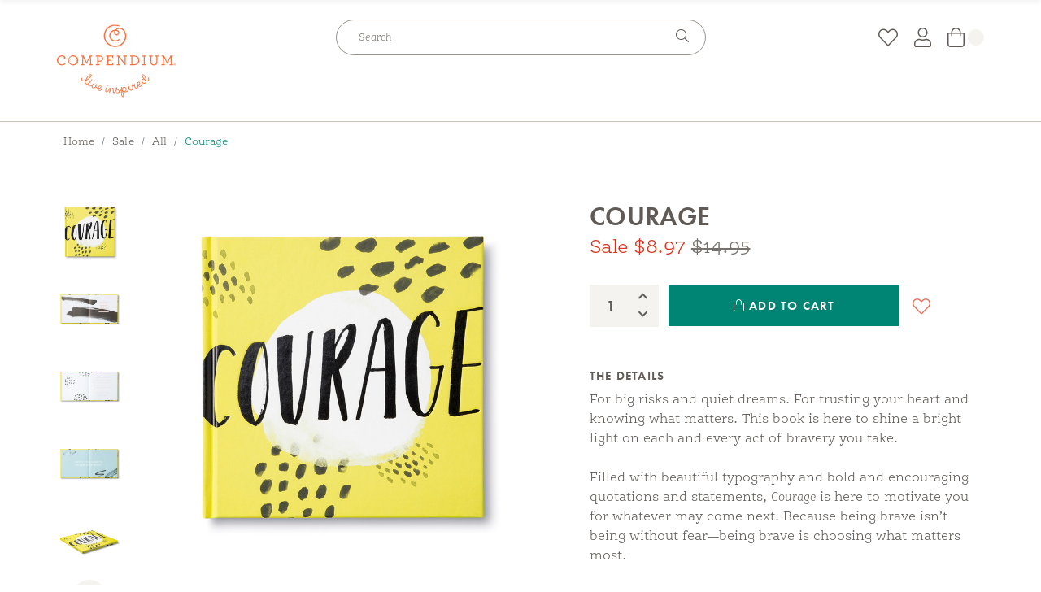

--- FILE ---
content_type: text/html; charset=UTF-8
request_url: https://shop.live-inspired.com/catalog/product/gift-books/inspiration/courage/
body_size: 20435
content:







<!DOCTYPE html>
<html class="no-js" lang="en">
  <head>
    <title>Courage - Compendium</title>
    <link rel="dns-prefetch preconnect" href="https://cdn11.bigcommerce.com/s-m4in5afjcd" crossorigin><link rel="dns-prefetch preconnect" href="https://fonts.googleapis.com/" crossorigin><link rel="dns-prefetch preconnect" href="https://fonts.gstatic.com/" crossorigin>
    <meta property="product:price:amount" content="8.97" /><meta property="product:price:currency" content="USD" /><meta property="og:price:standard_amount" content="14.95" /><meta property="og:rating" content="5" /><meta property="og:url" content="https://shop.live-inspired.com/catalog/product/gift-books/inspiration/courage/" /><meta property="og:site_name" content="Compendium" /><link rel='canonical' href='https://shop.live-inspired.com/catalog/product/gift-books/inspiration/courage/' /><meta name='platform' content='bigcommerce.stencil' /><meta property="og:type" content="product" />
<meta property="og:title" content="Courage" />
<meta property="og:description" content="From books and journals to cards and stationery, Compendium turns everyday items into gifts that inspire. Find the perfect inspirational gift for any occasion." />
<meta property="og:image" content="https://cdn11.bigcommerce.com/s-m4in5afjcd/products/933/images/3322/Courage_6482_1_72dpi_RGB__08625.1641964804.386.513.jpg?c=2" />
<meta property="pinterest:richpins" content="disabled" />
    
    
    <link href="https://cdn11.bigcommerce.com/s-m4in5afjcd/product_images/favicon-32x32.png?t=1681233168" rel="shortcut icon">
    <meta charset="utf-8">
    <meta name="viewport" content="width=device-width, initial-scale=1, shrink-to-fit=no">
    <meta name="author" content="efelle creative">
    <meta name="theme-color" content="#008575">

    <!-- Fusion Preconnect -->
    <link rel="preconnect" href="https://live-inspired.com/" crossorigin />

    <!-- Fonts Preconnect -->
    <link rel="preconnect" href="https://use.typekit.net" crossorigin />

    <!-- Klaviyo Preconnect -->
		<link rel="preconnect" href="https://static.klaviyo.com">
		<link rel="preconnect" href="https://static-tracking.klaviyo.com">

    <script>
      // Change document class from no-js to js so we can detect this in css
      document.documentElement.className = document.documentElement.className.replace('no-js', 'js');
    </script>
    
    <link rel="stylesheet" href="https://use.typekit.net/iow1gvi.css">

    <link data-stencil-stylesheet href="https://cdn11.bigcommerce.com/s-m4in5afjcd/stencil/f6d0f0a0-9bd0-013e-1213-5e084e237591/e/7589c1d0-cd6e-013e-ea4b-7e3da8c058d4/css/theme-ff58bc10-9bd0-013e-3abb-5ea01c653079.css" rel="stylesheet">

    <!-- Start Tracking Code for analytics_facebook -->

<script>
!function(f,b,e,v,n,t,s){if(f.fbq)return;n=f.fbq=function(){n.callMethod?n.callMethod.apply(n,arguments):n.queue.push(arguments)};if(!f._fbq)f._fbq=n;n.push=n;n.loaded=!0;n.version='2.0';n.queue=[];t=b.createElement(e);t.async=!0;t.src=v;s=b.getElementsByTagName(e)[0];s.parentNode.insertBefore(t,s)}(window,document,'script','https://connect.facebook.net/en_US/fbevents.js');

fbq('set', 'autoConfig', 'false', '2565600433682405');
fbq('dataProcessingOptions', ['LDU'], 0, 0);
fbq('init', '2565600433682405', {"external_id":"8bf2aa43-88e7-4cba-9c1d-f0f7f6a91b8e"});
fbq('set', 'agent', 'bigcommerce', '2565600433682405');

function trackEvents() {
    var pathName = window.location.pathname;

    fbq('track', 'PageView', {}, "");

    // Search events start -- only fire if the shopper lands on the /search.php page
    if (pathName.indexOf('/search.php') === 0 && getUrlParameter('search_query')) {
        fbq('track', 'Search', {
            content_type: 'product_group',
            content_ids: [],
            search_string: getUrlParameter('search_query')
        });
    }
    // Search events end

    // Wishlist events start -- only fire if the shopper attempts to add an item to their wishlist
    if (pathName.indexOf('/wishlist.php') === 0 && getUrlParameter('added_product_id')) {
        fbq('track', 'AddToWishlist', {
            content_type: 'product_group',
            content_ids: []
        });
    }
    // Wishlist events end

    // Lead events start -- only fire if the shopper subscribes to newsletter
    if (pathName.indexOf('/subscribe.php') === 0 && getUrlParameter('result') === 'success') {
        fbq('track', 'Lead', {});
    }
    // Lead events end

    // Registration events start -- only fire if the shopper registers an account
    if (pathName.indexOf('/login.php') === 0 && getUrlParameter('action') === 'account_created') {
        fbq('track', 'CompleteRegistration', {}, "");
    }
    // Registration events end

    

    function getUrlParameter(name) {
        var cleanName = name.replace(/[\[]/, '\[').replace(/[\]]/, '\]');
        var regex = new RegExp('[\?&]' + cleanName + '=([^&#]*)');
        var results = regex.exec(window.location.search);
        return results === null ? '' : decodeURIComponent(results[1].replace(/\+/g, ' '));
    }
}

if (window.addEventListener) {
    window.addEventListener("load", trackEvents, false)
}
</script>
<noscript><img height="1" width="1" style="display:none" alt="null" src="https://www.facebook.com/tr?id=2565600433682405&ev=PageView&noscript=1&a=plbigcommerce1.2&eid="/></noscript>

<!-- End Tracking Code for analytics_facebook -->

<!-- Start Tracking Code for analytics_googleanalytics4 -->

<script data-cfasync="false" src="https://cdn11.bigcommerce.com/shared/js/google_analytics4_bodl_subscribers-358423becf5d870b8b603a81de597c10f6bc7699.js" integrity="sha256-gtOfJ3Avc1pEE/hx6SKj/96cca7JvfqllWA9FTQJyfI=" crossorigin="anonymous"></script>
<script data-cfasync="false">
  (function () {
    window.dataLayer = window.dataLayer || [];

    function gtag(){
        dataLayer.push(arguments);
    }

    function initGA4(event) {
         function setupGtag() {
            function configureGtag() {
                gtag('js', new Date());
                gtag('set', 'developer_id.dMjk3Nj', true);
                gtag('config', 'G-J7JFGKBH6J');
            }

            var script = document.createElement('script');

            script.src = 'https://www.googletagmanager.com/gtag/js?id=G-J7JFGKBH6J';
            script.async = true;
            script.onload = configureGtag;

            document.head.appendChild(script);
        }

        setupGtag();

        if (typeof subscribeOnBodlEvents === 'function') {
            subscribeOnBodlEvents('G-J7JFGKBH6J', false);
        }

        window.removeEventListener(event.type, initGA4);
    }

    

    var eventName = document.readyState === 'complete' ? 'consentScriptsLoaded' : 'DOMContentLoaded';
    window.addEventListener(eventName, initGA4, false);
  })()
</script>

<!-- End Tracking Code for analytics_googleanalytics4 -->

<!-- Start Tracking Code for analytics_siteverification -->

<meta name="google-site-verification" content="urPeUPMbwLo1tfpUiVFPyb_241muw7TlmryN2tYRGuQ" />
<meta name="google-site-verification" content="urPeUPMbwLo1tfpUiVFPyb_241muw7TlmryN2tYRGuQ" />


<!-- Global site tag (gtag.js) - Google Ads: 707651418 -->
<script async src="https://www.googletagmanager.com/gtag/js?id=AW-707651418"></script>
<script>
  window.dataLayer = window.dataLayer || [];
  function gtag(){dataLayer.push(arguments);}
  gtag('js', new Date());
  gtag('config', 'AW-707651418');
</script>

<script>(function(w,d,t,r,u){var f,n,i;w[u]=w[u]||[],f=function(){var o={ti:"56280626"};o.q=w[u],w[u]=new UET(o),w[u].push("pageLoad")},n=d.createElement(t),n.src=r,n.async=1,n.onload=n.onreadystatechange=function(){var s=this.readyState;s&&s!=="loaded"&&s!=="complete"||(f(),n.onload=n.onreadystatechange=null)},i=d.getElementsByTagName(t)[0],i.parentNode.insertBefore(n,i)})(window,document,"script","//bat.bing.com/bat.js","uetq");</script>

<!-- End Tracking Code for analytics_siteverification -->


<script type="text/javascript" src="https://checkout-sdk.bigcommerce.com/v1/loader.js" defer ></script>
<script type="text/javascript">
var BCData = {"product_attributes":{"sku":"6482","upc":null,"mpn":null,"gtin":"749190064828","weight":null,"base":true,"image":null,"price":{"without_tax":{"formatted":"$8.97","value":8.97,"currency":"USD"},"tax_label":"Tax","sale_price_without_tax":{"formatted":"$8.97","value":8.97,"currency":"USD"},"non_sale_price_without_tax":{"formatted":"$14.95","value":14.95,"currency":"USD"}},"stock":null,"instock":true,"stock_message":null,"purchasable":true,"purchasing_message":null,"call_for_price_message":null}};
</script>
<script src='https://ajax.googleapis.com/ajax/libs/jquery/3.3.1/jquery.min.js' ></script><script src='https://searchserverapi1.com/widgets/bigcommerce/init.js?api_key=1U6r1r4I3N' async ></script><!-- Google Tag Manager -->
<script>(function(w,d,s,l,i){w[l]=w[l]||[];w[l].push({'gtm.start':
new Date().getTime(),event:'gtm.js'});var f=d.getElementsByTagName(s)[0],
j=d.createElement(s),dl=l!='dataLayer'?'&l='+l:'';j.async=true;j.src=
'https://www.googletagmanager.com/gtm.js?id='+i+dl;f.parentNode.insertBefore(j,f);
})(window,document,'script','dataLayer','GTM-57QGVDR');</script>
<!-- End Google Tag Manager --><script src="https://cdn-widgetsrepository.yotpo.com/v1/loader/PIjRYmXpvnC4TgY76M-2iw" async></script>
 <script data-cfasync="false" src="https://microapps.bigcommerce.com/bodl-events/1.9.4/index.js" integrity="sha256-Y0tDj1qsyiKBRibKllwV0ZJ1aFlGYaHHGl/oUFoXJ7Y=" nonce="" crossorigin="anonymous"></script>
 <script data-cfasync="false" nonce="">

 (function() {
    function decodeBase64(base64) {
       const text = atob(base64);
       const length = text.length;
       const bytes = new Uint8Array(length);
       for (let i = 0; i < length; i++) {
          bytes[i] = text.charCodeAt(i);
       }
       const decoder = new TextDecoder();
       return decoder.decode(bytes);
    }
    window.bodl = JSON.parse(decodeBase64("[base64]"));
 })()

 </script>

<script nonce="">
(function () {
    var xmlHttp = new XMLHttpRequest();

    xmlHttp.open('POST', 'https://bes.gcp.data.bigcommerce.com/nobot');
    xmlHttp.setRequestHeader('Content-Type', 'application/json');
    xmlHttp.send('{"store_id":"999978637","timezone_offset":"-7.0","timestamp":"2026-01-20T11:43:08.17299700Z","visit_id":"bac8521e-028f-4f12-8a5c-f2ab90736349","channel_id":1}');
})();
</script>


    <script type="application/ld+json">
  {
    "@context": "https://schema.org",
    "@type": "Organization",
    "url": "https://www.live-inspired.com",
    "logo": "images/compendium-logo.svg"
  }
</script>  </head>
  <body>

    <a class="skip-main" href="#main-content">Skip to main content</a>
    <div id="page">
      <!--  -->

<!--  -->
<header id="header">
  <!--  -->
	<div class="site-header d-print-none" id="site-header">
		<!--  -->
    <router-view name="alert" location="top" handle="settings"></router-view>


		<div class="site-header__inner-wrap">
			<div class="site-header__inner" id="site-header-inner">
				<div class="site-header__main position-relative">
					<div class="site-header__container container container--wide container--extend-pad d-flex flex-column justify-content-center h-100">
						<div class="site-header__main-inner d-flex justify-content-between h-100">

							<!--  -->
							<div class="site-header__col-left flex-shrink-0 align-self-center">
								<div class="d-lg-none d-flex align-items-center">
									<div class="panel-overlay">
										<!--  -->
										<button  id="nav-mobile-overlay-btn" class="panel-overlay__btn mr-15" type="button" aria-label="Toggle mobile menu" data-toggle="modal" data-target="#nav-mobile-overlay">
											<span class="hamburger-btn">
												<span></span>
											</span>
										</button>
									</div>
									<!--  -->
									<button class="site-header__search-btn bg-transparent border-0"
										type="button" id="site-header-search-dropdown-toggle-btn" aria-haspopup="true" aria-expanded="false">
										<span class="sr-only js-site-search-toggle-text">Open Search</span>
										<span class="site-header-icon site-header__search-btn-icon fal fa" aria-hidden="true"></span>
									</button>
								</div>
								<!--  -->
								<div class="site-header__logo d-none d-lg-block">
									<a class="d-inline-block" href="https://www.live-inspired.com">
										<img class="site-header__logo-img" src="https://cdn11.bigcommerce.com/s-m4in5afjcd/stencil/f6d0f0a0-9bd0-013e-1213-5e084e237591/e/7589c1d0-cd6e-013e-ea4b-7e3da8c058d4/images/compendium-logo.svg" alt="Compendium">
										<img class="site-header__logo-img-scroll" src="https://cdn11.bigcommerce.com/s-m4in5afjcd/stencil/f6d0f0a0-9bd0-013e-1213-5e084e237591/e/7589c1d0-cd6e-013e-ea4b-7e3da8c058d4/images/compendium-symbol-logo.svg" alt="Compendium">
									</a>
								</div>
							</div>

							<!--  -->
							<div class="site-header__col-center flex-grow-1 d-flex flex-column justify-content-center h-100">
								<!--  -->
								<div class="site-header__logo text-center d-lg-none">
									<a class="d-inline-block" href="https://www.live-inspired.com">
										<img class="site-header__logo-img" src="https://cdn11.bigcommerce.com/s-m4in5afjcd/stencil/f6d0f0a0-9bd0-013e-1213-5e084e237591/e/7589c1d0-cd6e-013e-ea4b-7e3da8c058d4/images/compendium-logo.svg" alt="Compendium">
										<img class="site-header__logo-img-scroll" src="https://cdn11.bigcommerce.com/s-m4in5afjcd/stencil/f6d0f0a0-9bd0-013e-1213-5e084e237591/e/7589c1d0-cd6e-013e-ea4b-7e3da8c058d4/images/compendium-symbol-logo.svg" alt="Compendium">
									</a>
								</div>
								<!--  -->
								<div class="site-header__search flex-shrink-0">
                  <form class="search-box" id="search-box-header-desktop" action="/search.php" accept-charset="UTF-8" role="search">
	<div class="input-group d-flex flex-nowrap">
		<label class="sr-only" for="search-box-input-header-desktop">Search</label>

		<input class="search-box__input flex-grow-1" type="text" 
			id="search-box-input-header-desktop" 
			name="search_query" 
			placeholder="Search" 
			autocomplete="off"
			>

		<div class="input-group-append flex-shrink-0 mx-0">
			<button class="search-box__btn" id="search-box-btn-header-desktop" type="submit" >
				<span class="sr-only">Submit Search</span>
				<span class="fal fa-search" aria-hidden="true"></span>
			</button>
		</div>
	</div>
</form>								</div>

								<!--  -->
								<!--<div class="site-header__tagline d-none d-lg-block">-->
								<!--	<img src="https://cdn11.bigcommerce.com/s-m4in5afjcd/stencil/f6d0f0a0-9bd0-013e-1213-5e084e237591/e/7589c1d0-cd6e-013e-ea4b-7e3da8c058d4/images/winter-tagline.jpg" alt="Winter Wishes to You">-->
								<!--</div>-->


								<!--  -->
                <nav class="site-header__nav flex-grow-1 d-none d-lg-flex" aria-label="Main site navigation.">
                  <router-view name="navigation" handle="main_menu" id="main"></router-view>
                </nav>
							</div>

							<!--  -->
							<div class="site-header__col-right flex-shrink-0">
								<ul class="site-header__icon-list list-unstyled mb-0 d-flex align-items-center justify-content-end" aria-label="Main site quick links." role="menu">
									<!--  -->
									<li class="site-header__icon-item d-none d-lg-block" role="menuitem">
                    <a class="site-header-icon-link wishlist" href="/wishlist.php">
  <span class="sr-only">Wishlist</span>
  <span class="site-header-icon fal fa-heart" aria-hidden="true"></span>
</a>									</li>
									<!--  -->
									<li class="site-header__icon-item d-none d-lg-block" role="menuitem">
                    <a class="site-header-icon-link account" href="/account.php">
  <span class="sr-only">Account</span>
  <span class="site-header-icon fal fa-user" aria-hidden="true"></span>
</a>
									</li>
									<!--  -->
									<li class="site-header__icon-item d-block" role="menuitem">
                    <a class="site-header-icon-link cart" href="/cart.php">
  <span class="d-inline-flex align-items-center">
    <span class="sr-only">Cart</span>
    <span class="site-header-icon fal fa-shopping-bag" aria-hidden="true"></span>

    <span class="site-header-cart-badge bg-off-white flex-shrink-0 d-flex align-items-center justify-content-center text-center ml-1">
      <router-view name="cart-quantity"></router-view>
    </span>
  </span>
</a>
									</li>
								</ul>
							</div>
						</div>
					</div>
				</div>

				<!--  -->
				<div class="site-header-search-dropdown d-flex align-items-center justify-content-center w-100" id="site-header-search-dropdown" aria-labelledby="site-header-search-dropdown-toggle-btn">
					<div class="container container--wide container--extend-pad d-flex align-items-center justify-content-center">
            <form class="search-box" id="search-box-header-mobile" action="/search.php" accept-charset="UTF-8" role="search">
	<div class="input-group d-flex flex-nowrap">
		<label class="sr-only" for="search-box-input-header-mobile">Search</label>

		<input class="search-box__input flex-grow-1" type="text" 
			id="search-box-input-header-mobile" 
			name="search_query" 
			placeholder="Search" 
			autocomplete="off"
			tabindex="-1">

		<div class="input-group-append flex-shrink-0 mx-0">
			<button class="search-box__btn" id="search-box-btn-header-mobile" type="submit" tabindex="-1">
				<span class="sr-only">Submit Search</span>
				<span class="fal fa-search" aria-hidden="true"></span>
			</button>
		</div>
	</div>
</form>
						<button class="site-header-search-dropdown__btn bg-transparent border-0 ml-3" id="site-header-search-dropdown-close-btn" tabindex="-1">
							<span class="sr-only">Close Search</span>
							<span class="site-header-search-dropdown__btn-icon fal fa-times" aria-hidden="true"></span>
						</button>
					</div>
				</div>

      </div>
    </div>
  </div>

	<!--  -->
	<div class="panel-overlay__modal modal fade" id="nav-mobile-overlay" tabindex="-1" role="dialog" aria-hidden="true">
		<div class="panel-overlay__dialog modal-dialog m-0" role="document">
			<div class="panel-overlay__content panel-overlay__content--left modal-content" id="panel-overlay-contents">
				<div class="panel-overlay__content-inner">
					<!--  -->
          <nav class="panel-overlay__nav-mobile" aria-label="Main site mobile navigation.">
            <router-view name="navigation-mobile" handle="main_menu" id="mobile-main"></router-view>
          </nav>

					<ul class="panel-overlay__icon-list pt-45 list-unstyled mb-0 d-flex align-items-center justify-content-center" aria-label="Main site mobile quick links." role="menu">
						<!--  -->
						<li class="panel-overlay__icon-item" role="menuitem">
              <a class="site-header-icon-link wishlist" href="/wishlist.php">
  <span class="sr-only">Wishlist</span>
  <span class="site-header-icon fal fa-heart" aria-hidden="true"></span>
</a>						</li>
						<!--  -->
						<li class="panel-overlay__icon-item" role="menuitem">
              <a class="site-header-icon-link account" href="/account.php">
  <span class="sr-only">Account</span>
  <span class="site-header-icon fal fa-user" aria-hidden="true"></span>
</a>
						</li>
					</ul>
				</div>
			</div>
		</div>
	</div>
</header>

<div data-content-region="header_bottom"></div>
<div data-content-region="header_bottom--global"></div>

      <main id="main-content" data-currency-code="USD">
        <!-- Banner -->
            <nav class="breadcrumb-wrapper" aria-label="breadcrumbs">
  <span id="breadcrumb-label" class="sr-only">Breadcrumbs</span>
  <div class="container container--wide container--extend-pad">
    <ol class="breadcrumb">
          <li class="breadcrumb-item ">
                    <a class="breadcrumb-link" href="https://www.live-inspired.com">
                      <span>Home</span>
                    </a>
          </li>
          <li class="breadcrumb-item ">
                          <a class="breadcrumb-link" href="https://shop.live-inspired.com/catalog/category/sale/">
                            <span >Sale</span>                          </a>
          </li>
          <li class="breadcrumb-item ">
                          <a class="breadcrumb-link" href="https://shop.live-inspired.com/catalog/category/all/">
                            <span >All</span>                          </a>
          </li>
          <li class="breadcrumb-item active">
                          <span  class="breadcrumb-active">Courage</span>          </li>
    </ol>
  </div>
</nav>

<script type="application/ld+json">
{
    "@context": "https://schema.org",
    "@type": "BreadcrumbList",
    "itemListElement":
    [
        {
            "@type": "ListItem",
            "position": 1,
            "item": {
                "@id": "https://www.live-inspired.com",
                "name": "Home"
            }
        },
                    {
                        "@type": "ListItem",
                        "position": 2,
                        "item": {
                            "@id": "https://shop.live-inspired.com/catalog/category/sale/",
                            "name": "Sale"
                        }
                    },
                    {
                        "@type": "ListItem",
                        "position": 3,
                        "item": {
                            "@id": "https://shop.live-inspired.com/catalog/category/all/",
                            "name": "All"
                        }
                    },
                    {
                        "@type": "ListItem",
                        "position": 4,
                        "item": {
                            "@id": "https://shop.live-inspired.com/catalog/product/gift-books/inspiration/courage/",
                            "name": "Courage"
                        }
                    }
    ]
}
</script>


        <!-- Before Content -->
         

        <!-- Page Content -->
          <div class="pb-65 pb-lg-85">
    <div data-content-region="product_above_content--global"></div>
    <div data-content-region="product_above_content"></div>
    <div class="container container--lg-wide container--extend-pad">
      <div class="product-view pt-lg-45 pb-45" data-link="https://shop.live-inspired.com/catalog/product/gift-books/inspiration/courage/" >
  <div class="product-sticky-header d-print-none">
	<div class="product-sticky-header__inner bg-off-white">
		<div class="container container--wide container--extend-pad">
			<div class="product-sticky-header__contents-wrap row no-gutters flex-sm-nowrap justify-content-between align-items-center">
				<div class="col-12 col-sm-6 col-md-7 col-lg-8">
					<div class="d-flex flex-row justify-content-center justify-content-sm-start align-items-center align-items-sm-start">
						<div class="product-sticky-header__image flex-shrink-0 d-none d-lg-block mr-25">
							<img class="product-sticky-header__img lazy" src="https://cdn11.bigcommerce.com/s-m4in5afjcd/stencil/f6d0f0a0-9bd0-013e-1213-5e084e237591/e/7589c1d0-cd6e-013e-ea4b-7e3da8c058d4/images/1x1.png" data-src="https://cdn11.bigcommerce.com/s-m4in5afjcd/images/stencil/700x700/products/933/3322/Courage_6482_1_72dpi_RGB__08625.1641964804.jpg?c=2" alt="The front cover of this book has a speckled black and yellow background with the title &quot;Courage&quot; displayed in the center.">
						</div>

						<div class="text-center text-sm-left py-10 pr-sm-25 mb-10 mb-sm-0">
							<p class="product-sticky-header__title h5 h5-sans-serif mb-0">Courage</p>


								<div class="product-info__price price mb-0">
									

    <div class="price-section price-section--withoutTax" itemprop="offers" itemscope itemtype="http://schema.org/Offer">
          <span class="price-sale-title">Sale </span>
          <span data-product-sale-price-without-tax class="price price--sale">$8.97</span>
          <span data-product-price-without-tax class="price price--withoutTax strikeout">$14.95</span>


        <meta itemprop="availability" itemtype="http://schema.org/ItemAvailability"
          content="http://schema.org/InStock">
        <meta itemprop="itemCondition" itemtype="http://schema.org/OfferItemCondition" content="http://schema.org/Condition">
        <meta itemprop="priceCurrency" content="USD">
        <meta itemprop="url" content="https://shop.live-inspired.com/catalog/product/gift-books/inspiration/courage/">
        <div itemprop="priceSpecification" itemscope itemtype="http://schema.org/PriceSpecification">
          <meta itemprop="price" content="8.97">
          <meta itemprop="priceCurrency" content="USD">
          <meta itemprop="valueAddedTaxIncluded" content="false">
        </div>

    </div>

    <!-- <div class="price-section price-section--saving price" style="display: none;">
      <span class="price">(You save</span>
      <span data-product-price-saved class="price price--saving">
        
      </span>
      <span class="price">)</span>
    </div> -->
								</div>
						</div>
					</div>
				</div>

				<div class="col-12 col-sm-6 col-md-5 col-lg-4">
					<div class="d-flex flex-row justify-content-center justify-content-md-end align-items-center pb-10 pb-sm-0">
								<form class="product-options__form flex-grow-1" method="post" action="https://shop.live-inspired.com/cart.php" enctype="multipart/form-data" data-cart-item-add>
									<input type="hidden" name="action" value="add">
									<input type="hidden" name="product_id" value="933"/>

									<div class="d-flex">
										<!-- Product Quantity -->
										<div class="product-qty form-group d-inline-flex align-items-center mr-3 mb-0 flex-shrink-0" data-quantity-change>
											<label class="form-group-label mb-0 sr-only" for="qty[]">
												Quantity:
											</label>

											<div class="d-flex product-qty__input">
												<!-- Quantity Input -->
												<input class="form-control text-center" id="qty[]"
													name="qty[]"
													type="tel"
													value="1"
													data-quantity-min="0"
													data-quantity-max="0"
													min="1"
													pattern="[0-9]*"
													aria-live="polite">

												<div class="d-flex flex-column">
													<!-- Increments up button -->
													<button class="product-qty__btn product-qty__btn--up increment-up" data-action="inc">
														<span class="sr-only">Increase Quantity:</span>
														<span class="fa fa-chevron-up fa-fw fa-sm" aria-hidden="true"></span>
													</button>

													<!-- Increments down button -->
													<button class="product-qty__btn product-qty__btn--down increment-down" data-action="dec">
														<span class="sr-only">Decrease Quantity:</span>
														<span class="fa fa-chevron-down fa-fw fa-sm" aria-hidden="true"></span>
													</button>
												</div>
											</div>
										</div>

										<!-- Product Add to Cart -->
										<div class="product-add-to-cart-btn-container flex-grow-1">
												<button class="product-add-to-cart-btn btn btn--secondary" id="form-action-addToCart" type="submit" data-wait-message="Adding to cart…">
													<span class="product-add-to-cart-btn__icon fal fa-shopping-bag" aria-hidden="true"></span>
														Add to Cart
												</button>
										</div>
									</div>
								</form>

							<div class="product-wishlist d-none d-md-block ml-3 flex-grow-1">
								<button class="product-wishlist__btn bg-light" type="button" id="wishlist-dropdown-933" data-toggle="dropdown" aria-haspopup="true" aria-expanded="false">
									<span class="sr-only">Add to Wish List</span>
									<span class="product-wishlist__btn-icon fal fa-heart" aria-hidden="true"></span>
								</button>
								<div class="wishlist-dropdown dropdown-menu dropdown-menu-right" aria-labelledby="wishlist-dropdown-933">
  <form action="/wishlist.php?action=add&amp;product_id=933" class="w-100" data-wishlist-add method="post">
    <ul class="list-unstyled mb-0">
        <li>
          <input class="wishlist-dropdown__item dropdown-item wishlist-dropdown__item--has-items" type="submit" value="Add to My Wish List">
        </li>
      <li>

        <a data-wishlist class="wishlist-dropdown__item dropdown-item" href="/wishlist.php?action=addwishlist&product_id=933">Create New Wish List</a>
      </li>
    </ul>
  </form>
</div>							</div>
					</div>
				</div>
			</div>
		</div>
	</div>
</div>

  <!-- Product Heading -->
  <div class="product-view__heading product-heading">

    <h1 class="product-heading__title h1-sans-serif mb-0">
        Courage
    </h1>



    <div class="d-flex flex-column flex-md-row-reverse align-items-md-center justify-content-md-between mb-20">
      <div class='jdgm-widget jdgm-preview-badge' data-id='933'></div>
      

        <div class="product-price price">
          

    <div class="price-section price-section--withoutTax" itemprop="offers" itemscope itemtype="http://schema.org/Offer">
          <span class="price-sale-title">Sale </span>
          <span data-product-sale-price-without-tax class="price price--sale">$8.97</span>
          <span data-product-price-without-tax class="price price--withoutTax strikeout">$14.95</span>


        <meta itemprop="availability" itemtype="http://schema.org/ItemAvailability"
          content="http://schema.org/InStock">
        <meta itemprop="itemCondition" itemtype="http://schema.org/OfferItemCondition" content="http://schema.org/Condition">
        <meta itemprop="priceCurrency" content="USD">
        <meta itemprop="url" content="https://shop.live-inspired.com/catalog/product/gift-books/inspiration/courage/">
        <div itemprop="priceSpecification" itemscope itemtype="http://schema.org/PriceSpecification">
          <meta itemprop="price" content="8.97">
          <meta itemprop="priceCurrency" content="USD">
          <meta itemprop="valueAddedTaxIncluded" content="false">
        </div>

    </div>

    <!-- <div class="price-section price-section--saving price" style="display: none;">
      <span class="price">(You save</span>
      <span data-product-price-saved class="price price--saving">
        
      </span>
      <span class="price">)</span>
    </div> -->
        </div>
    </div>
  </div>

  <!-- Product Gallery -->
  <div class="product-view__gallery product-gallery mb-65 mb-lg-0" data-image-gallery>
    <figure class="product-gallery__main flex-grow-1 text-center " data-zoom-image="https://cdn11.bigcommerce.com/s-m4in5afjcd/images/stencil/1280x1280/products/933/3322/Courage_6482_1_72dpi_RGB__08625.1641964804.jpg?c=2" data-image-gallery-main role="none">
      <div class="position-relative">
        <a class="d-inline-block" data-main-fancybox data-fancybox data-place-focus-back="false" href="https://cdn11.bigcommerce.com/s-m4in5afjcd/images/stencil/1280x1280/products/933/3322/Courage_6482_1_72dpi_RGB__08625.1641964804.jpg?c=2">
          <img class="product-gallery__img" src="https://cdn11.bigcommerce.com/s-m4in5afjcd/images/stencil/700x700/products/933/3322/Courage_6482_1_72dpi_RGB__08625.1641964804.jpg?c=2" alt="The front cover of this book has a speckled black and yellow background with the title &quot;Courage&quot; displayed in the center." data-main-image width="700">
        </a>
        <figcaption class="product-gallery__caption mb-0 d-none " aria-hidden="false">
            Click on the image to zoom.
        </figcaption>
        <div class="product-badges d-flex flex-column align-items-start">
        </div>
      </div>
    </figure>

    <div class="product-gallery__thumbnails d-flex d-lg-block flex-shrink-0" data-slick='{
      "arrows": true,
      "infinite": false,
      "slidesToShow": 5,
      "slidesToScroll": 1,
      "rows": 0,
      "vertical": true,
      "responsive": [
        {
          "breakpoint": 1200,
          "settings": {
            "slidesToShow": 5,
            "vertical": true
          }
        },
        {
          "breakpoint": 992,
          "settings": {
            "slidesToShow": 6,
            "vertical": false
          }
        },
        {
          "breakpoint": 768,
          "settings": {
            "slidesToShow": 4,
            "vertical": false
          }
        },
        {
          "breakpoint": 575,
          "settings": {
            "slidesToShow": 4,
            "vertical": false
          }
        },
        {
          "breakpoint": 480,
          "settings": {
            "slidesToShow": 3,
            "vertical": false
          }
        },
        {
          "breakpoint": 380,
          "settings": {
            "slidesToShow": 2,
            "vertical": false
          }
        }
      ]}'>

        <div class="product-gallery__thumbnail">
          <a class="product-gallery__thumbnail-link position-relative"
            href="https://cdn11.bigcommerce.com/s-m4in5afjcd/images/stencil/700x700/products/933/3322/Courage_6482_1_72dpi_RGB__08625.1641964804.jpg?c=2"
            data-image-gallery-item
            data-image-gallery-new-image-url="https://cdn11.bigcommerce.com/s-m4in5afjcd/images/stencil/700x700/products/933/3322/Courage_6482_1_72dpi_RGB__08625.1641964804.jpg?c=2"
            data-image-gallery-new-image-alt="The front cover of this book has a speckled black and yellow background with the title &quot;Courage&quot; displayed in the center."
            data-image-gallery-zoom-image-url="https://cdn11.bigcommerce.com/s-m4in5afjcd/images/stencil/1280x1280/products/933/3322/Courage_6482_1_72dpi_RGB__08625.1641964804.jpg?c=2">

            <img class="d-block mx-auto lazy image-cover" src="https://cdn11.bigcommerce.com/s-m4in5afjcd/images/stencil/300x300/products/933/3322/Courage_6482_1_72dpi_RGB__08625.1641964804.jpg?c=2" alt="The front cover of this book has a speckled black and yellow background with the title &quot;Courage&quot; displayed in the center.">
          </a>
        </div>


        <div class="product-gallery__thumbnail">
          <a class="product-gallery__thumbnail-link position-relative"
            href="https://cdn11.bigcommerce.com/s-m4in5afjcd/images/stencil/700x700/products/933/3320/Courage_6482_5_72dpi_RGB__31509.1641964857.jpg?c=2"
            data-image-gallery-item
            data-image-gallery-new-image-url="https://cdn11.bigcommerce.com/s-m4in5afjcd/images/stencil/700x700/products/933/3320/Courage_6482_5_72dpi_RGB__31509.1641964857.jpg?c=2"
            data-image-gallery-new-image-alt="This page features a blank side on the left, and a quote on the right side. "
            data-image-gallery-zoom-image-url="https://cdn11.bigcommerce.com/s-m4in5afjcd/images/stencil/1280x1280/products/933/3320/Courage_6482_5_72dpi_RGB__31509.1641964857.jpg?c=2">

            <img class="d-block mx-auto lazy image-cover" src="https://cdn11.bigcommerce.com/s-m4in5afjcd/images/stencil/300x300/products/933/3320/Courage_6482_5_72dpi_RGB__31509.1641964857.jpg?c=2" alt="This page features a blank side on the left, and a quote on the right side. ">
          </a>
        </div>


        <div class="product-gallery__thumbnail">
          <a class="product-gallery__thumbnail-link position-relative"
            href="https://cdn11.bigcommerce.com/s-m4in5afjcd/images/stencil/700x700/products/933/3321/Courage_6482_4_72dpi_RGB__29451.1641964878.jpg?c=2"
            data-image-gallery-item
            data-image-gallery-new-image-url="https://cdn11.bigcommerce.com/s-m4in5afjcd/images/stencil/700x700/products/933/3321/Courage_6482_4_72dpi_RGB__29451.1641964878.jpg?c=2"
            data-image-gallery-new-image-alt="This page features a blank side on the left, and a quote on the right side. "
            data-image-gallery-zoom-image-url="https://cdn11.bigcommerce.com/s-m4in5afjcd/images/stencil/1280x1280/products/933/3321/Courage_6482_4_72dpi_RGB__29451.1641964878.jpg?c=2">

            <img class="d-block mx-auto lazy image-cover" src="https://cdn11.bigcommerce.com/s-m4in5afjcd/images/stencil/300x300/products/933/3321/Courage_6482_4_72dpi_RGB__29451.1641964878.jpg?c=2" alt="This page features a blank side on the left, and a quote on the right side. ">
          </a>
        </div>


        <div class="product-gallery__thumbnail">
          <a class="product-gallery__thumbnail-link position-relative"
            href="https://cdn11.bigcommerce.com/s-m4in5afjcd/images/stencil/700x700/products/933/3323/Courage_6482_3_72dpi_RGB__03624.1641964925.jpg?c=2"
            data-image-gallery-item
            data-image-gallery-new-image-url="https://cdn11.bigcommerce.com/s-m4in5afjcd/images/stencil/700x700/products/933/3323/Courage_6482_3_72dpi_RGB__03624.1641964925.jpg?c=2"
            data-image-gallery-new-image-alt="This page has a blue background with a quote displayed on the center. "
            data-image-gallery-zoom-image-url="https://cdn11.bigcommerce.com/s-m4in5afjcd/images/stencil/1280x1280/products/933/3323/Courage_6482_3_72dpi_RGB__03624.1641964925.jpg?c=2">

            <img class="d-block mx-auto lazy image-cover" src="https://cdn11.bigcommerce.com/s-m4in5afjcd/images/stencil/300x300/products/933/3323/Courage_6482_3_72dpi_RGB__03624.1641964925.jpg?c=2" alt="This page has a blue background with a quote displayed on the center. ">
          </a>
        </div>


        <div class="product-gallery__thumbnail">
          <a class="product-gallery__thumbnail-link position-relative"
            href="https://cdn11.bigcommerce.com/s-m4in5afjcd/images/stencil/700x700/products/933/3325/Courage_6482_2_72dpi_RGB__74575.1680649848.jpg?c=2"
            data-image-gallery-item
            data-image-gallery-new-image-url="https://cdn11.bigcommerce.com/s-m4in5afjcd/images/stencil/700x700/products/933/3325/Courage_6482_2_72dpi_RGB__74575.1680649848.jpg?c=2"
            data-image-gallery-new-image-alt="This angled view shows the spine of the book with &quot;Courage&quot;.  written down the spine, as well as the cover. "
            data-image-gallery-zoom-image-url="https://cdn11.bigcommerce.com/s-m4in5afjcd/images/stencil/1280x1280/products/933/3325/Courage_6482_2_72dpi_RGB__74575.1680649848.jpg?c=2">

            <img class="d-block mx-auto lazy image-cover" src="https://cdn11.bigcommerce.com/s-m4in5afjcd/images/stencil/300x300/products/933/3325/Courage_6482_2_72dpi_RGB__74575.1680649848.jpg?c=2" alt="This angled view shows the spine of the book with &quot;Courage&quot;.  written down the spine, as well as the cover. ">
          </a>
        </div>


        <div class="product-gallery__thumbnail">
          <a class="product-gallery__thumbnail-link position-relative"
            href="https://cdn11.bigcommerce.com/s-m4in5afjcd/images/stencil/700x700/products/933/3324/Courage_6482_6_72dpi_RGB__21910.1641964969.jpg?c=2"
            data-image-gallery-item
            data-image-gallery-new-image-url="https://cdn11.bigcommerce.com/s-m4in5afjcd/images/stencil/700x700/products/933/3324/Courage_6482_6_72dpi_RGB__21910.1641964969.jpg?c=2"
            data-image-gallery-new-image-alt="The back cover of this book has a speckled black and yellow background with a quote in the center. "
            data-image-gallery-zoom-image-url="https://cdn11.bigcommerce.com/s-m4in5afjcd/images/stencil/1280x1280/products/933/3324/Courage_6482_6_72dpi_RGB__21910.1641964969.jpg?c=2">

            <img class="d-block mx-auto lazy image-cover" src="https://cdn11.bigcommerce.com/s-m4in5afjcd/images/stencil/300x300/products/933/3324/Courage_6482_6_72dpi_RGB__21910.1641964969.jpg?c=2" alt="The back cover of this book has a speckled black and yellow background with a quote in the center. ">
          </a>
        </div>

    </div>

  </div>

  <!-- Product Info -->
  <div id="product-view-info" class="product-view__info product-info">
    <div class="wysiwyg"></div>

    <div class="product-options mb-35">
      <div class="d-flex flex-wrap  align-items-end ">
        <form class="product-options__form flex-grow-1" method="post" action="https://shop.live-inspired.com/cart.php" enctype="multipart/form-data" data-cart-item-add>
          <input type="hidden" name="action" value="add">
          <input type="hidden" name="product_id" value="933"/>


          <div data-product-option-change>
          </div>


          <div class="form-group form-group__stock d-none">
            <label class="form-group-label content-text font-weight-normal">
              Current Stock:

              <span data-product-stock></span>
            </label>
          </div>

          <!-- Product Alerts -->
          <div id="product-alert-box" class="alert alert-primary product-alert w-100" style="display:none">
            <p class="product-view__alert-message mb-0"></p>
          </div>

            <div class="d-flex">
              <!-- Product Quantity -->
              <div class="product-qty form-group d-inline-flex align-items-center mr-3 mb-15 flex-shrink-0" data-quantity-change>
                <label class="form-group-label mb-0 sr-only" for="qty[]">
                  Quantity:
                </label>

                <div class="d-flex product-qty__input">
                  <!-- Quantity Input -->
                  <input class="form-control text-center" id="qty[]"
                    name="qty[]"
                    type="tel"
                    value="1"
                    data-quantity-min="0"
                    data-quantity-max="0"
                    min="1"
                    pattern="[0-9]*"
                    aria-live="polite">

                  <div class="d-flex flex-column">
                    <!-- Increments up button -->
                    <button class="product-qty__btn product-qty__btn--up increment-up" data-action="inc">
                      <span class="sr-only">Increase Quantity:</span>
                      <span class="fa fa-chevron-up fa-fw fa-sm" aria-hidden="true"></span>
                    </button>

                    <!-- Increments down button -->
                    <button class="product-qty__btn product-qty__btn--down increment-down" data-action="dec">
                      <span class="sr-only">Decrease Quantity:</span>
                      <span class="fa fa-chevron-down fa-fw fa-sm" aria-hidden="true"></span>
                    </button>
                  </div>
                </div>
              </div>

              <!-- Product Add to Cart -->
              <div class="product-add-to-cart-btn-container flex-grow-1 mb-15">
                  <button class="product-add-to-cart-btn btn btn--secondary" id="form-action-addToCart" type="submit" data-wait-message="Adding to cart…">
                    <span class="product-add-to-cart-btn__icon fal fa-shopping-bag" aria-hidden="true"></span>
                      Add to Cart
                  </button>
              </div>
            </div>
        </form>

        <div class="product-wishlist flex-grow-1 ml-3 mb-25 ">
          <button class="product-wishlist__btn" type="button" id="wishlist-dropdown-933" data-toggle="dropdown" aria-haspopup="true" aria-expanded="false">
            <span class="sr-only">Add to Wish List</span>
            <span class="product-wishlist__btn-icon fal fa-heart" aria-hidden="true"></span>
          </button>
          <div class="wishlist-dropdown dropdown-menu dropdown-menu-right" aria-labelledby="wishlist-dropdown-933">
  <form action="/wishlist.php?action=add&amp;product_id=933" class="w-100" data-wishlist-add method="post">
    <ul class="list-unstyled mb-0">
        <li>
          <input class="wishlist-dropdown__item dropdown-item wishlist-dropdown__item--has-items" type="submit" value="Add to My Wish List">
        </li>
      <li>

        <a data-wishlist class="wishlist-dropdown__item dropdown-item" href="/wishlist.php?action=addwishlist&product_id=933">Create New Wish List</a>
      </li>
    </ul>
  </form>
</div>        </div>
      </div>

    </div>

    <div class="product-info__description mb-50" >
      <h2 class="h5 h5-sans-serif mb-2">The Details</h2>

      <div class="wysiwyg">
        <p><span>For big risks and quiet dreams. For trusting your heart and knowing what matters. This book is here to shine a bright light on each and every act of bravery you take.</span><br /><br /><span>Filled with beautiful typography and bold and encouraging quotations and statements, <em>Courage</em> is here to motivate you for whatever may come next. Because being brave isn&rsquo;t being without fear&mdash;being brave is choosing what matters most. </span></p>

      </div>
    </div>

    <!-- Details -->
    <div class="product-details">
      <div class="mb-25">
        <div class="product-accordion">
          <button id="toggle-product-details-933" class="product-accordion__toggle collapsed" data-toggle="collapse" data-target="#panel-product-details-933" aria-expanded="false" aria-controls="panel-product-details-933">
            <span class="text-display--xs text-display--sans-serif mt-2 mb-0">The Specs</span>
            <span class="product-accordion__toggle-icon ml-5 mr-3 fal fa flex-shrink-0" aria-hidden="true"></span>
          </button>

          <div id="panel-product-details-933" class="product-accordion__content collapse">
            <div>
              <dl class="detail-list">
                  <div class="detail-list__group">
                    <dt class="detail-list__name">Format</dt>
                    <dd class="detail-list__value">Hardcover</dd>
                  </div>
                  <div class="detail-list__group">
                    <dt class="detail-list__name">Size</dt>
                    <dd class="detail-list__value">7.75"W x 7.75"H</dd>
                  </div>
                  <div class="detail-list__group">
                    <dt class="detail-list__name">Page count</dt>
                    <dd class="detail-list__value">64 pages</dd>
                  </div>

                  <div class="detail-list__group">
                    <dt class="detail-list__name">SKU</dt>
                    <dd class="detail-list__value" data-product-sku>6482</dd>
                  </div>
              </dl>

            </div>
          </div>
        </div>
        
      </div>

    </div>


      <div class="px-lg-60">
        <h2 class="h4 h4-sans-serif text-center mb-25">More Gifts Like This</h2>

        

<div class="product-carousel-related position-relative" data-list-name=""> 
  <!--  -->
  <div class="product-carousel-related__slider js-related-product-carousel" data-count="9" data-id="related-carousel" id="related-product-carousel-related-carousel">
      <div class="product-carousel-related__item mx-10">
        
<article class="product-card  hasHoverImage product-card--grid" data-product >
  <div class="product-card__figure position-relative mb-15">
    <a class="product-card__image d-inline-block" 
      href="https://shop.live-inspired.com/catalog/product/thoughtfulls-pop-open-cards/thoughtfulls-carpe-diem/" 
      aria-label="ThoughtFulls: Carpe Diem,$8.95
" 
      data-product-link 
      >
        <img class="product-card__img" src="https://cdn11.bigcommerce.com/s-m4in5afjcd/stencil/f6d0f0a0-9bd0-013e-1213-5e084e237591/e/7589c1d0-cd6e-013e-ea4b-7e3da8c058d4/images/1x1.png" data-lazy="https://cdn11.bigcommerce.com/s-m4in5afjcd/images/stencil/300x300/products/1407/7508/Carpe_Diem_Live-Inspired_StackedTF__32834.1714011668.jpg?c=2" title="This image shows the front box cover of the &quot;Carpe Diem&quot; ThoughtFulls pop open cards. There&#x27;s an open card with a quote from Ralph Waldo Emerson that reads &quot;Dare to live the life you have dream of for yourself. Go forward and make your dreams come true.&quot; The box and card design are scribble pattern of black, gold, red, and teal." alt="This image shows the front box cover of the &quot;Carpe Diem&quot; ThoughtFulls pop open cards. There&#x27;s an open card with a quote from Ralph Waldo Emerson that reads &quot;Dare to live the life you have dream of for yourself. Go forward and make your dreams come true.&quot; The box and card design are scribble pattern of black, gold, red, and teal." data-product-image="1407">
        <div class="product-card__hover-image">
          <img class="lazy" src="https://cdn11.bigcommerce.com/s-m4in5afjcd/stencil/f6d0f0a0-9bd0-013e-1213-5e084e237591/e/7589c1d0-cd6e-013e-ea4b-7e3da8c058d4/images/1x1.png"
            data-src="https://cdn11.bigcommerce.com/s-m4in5afjcd/images/stencil/300x300/products/1407/7540/TF-NewHome-InUse-Landscape_Cropped_small_72dpi_RGB__73405.1714011668.jpg?c=2" alt="This image shows a &quot;Carpe Diem&quot; ThoughtFulls Pop Open Card tied around a houseplant as a gift tag.">
        </div>
    </a>

    <div class="product-card__badges d-flex flex-column">

    </div>

    <button class="product-card__action product-card__action--wishlist" type="button" id="wishlist-dropdown-1407" data-toggle="dropdown" aria-haspopup="true" aria-expanded="false">
      <span class="sr-only">Add to Wish List</span>
      <span class="product-card__action-icon fal fa-heart" aria-hidden="true"></span>
    </button>
    <div class="wishlist-dropdown dropdown-menu dropdown-menu-right" aria-labelledby="wishlist-dropdown-1407">
  <form action="/wishlist.php?action=add&amp;product_id=1407" class="w-100" data-wishlist-add method="post">
    <ul class="list-unstyled mb-0">
        <li>
          <input class="wishlist-dropdown__item dropdown-item wishlist-dropdown__item--has-items" type="submit" value="Add to My Wish List">
        </li>
      <li>

        <a data-wishlist class="wishlist-dropdown__item dropdown-item" href="/wishlist.php?action=addwishlist&product_id=1407">Create New Wish List</a>
      </li>
    </ul>
  </form>
</div>
      <div class="product-card__action product-card__action--showCartAction">
          <div><a class="product-card__cart-action addToCart btn btn-secondary btn-sm" href="https://shop.live-inspired.com/cart.php?action=add&amp;product_id=1407" data-event-type="product-click" data-button-type="add-cart">Add to Cart</a></div>
      </div>
  </div>

  <div class="product-card__header text-center ">

    <h3 class="product-card__title h5 h5-sans-serif mb-1">
      <a class="product-card__title-link block-link"
        aria-label="ThoughtFulls: Carpe Diem,$8.95
"
        href="https://shop.live-inspired.com/catalog/product/thoughtfulls-pop-open-cards/thoughtfulls-carpe-diem/" 
        data-product-title>
        ThoughtFulls: Carpe Diem
      </a>
    </h3>

      <p class="content-text content-text--sm mb-1">Pop-Open Cards</p>

    <!--  -->

    <div class='jdgm-widget jdgm-preview-badge' data-id='1407'></div>

    <div class="product-card__price" data-test-info-type="price">
        

    <div class="price-section price-section--withoutTax" >
          <span data-product-price-without-tax class="price price--withoutTax">$8.95</span>



    </div>

    </div>
    
  </div>

</article>
      </div>
      <div class="product-carousel-related__item mx-10">
        
<article class="product-card  hasHoverImage product-card--grid" data-product >
  <div class="product-card__figure position-relative mb-15">
    <a class="product-card__image d-inline-block" 
      href="https://shop.live-inspired.com/catalog/product/thoughtfulls-pop-open-cards/thoughtfulls-trust-your-crazy-ideas/" 
      aria-label="ThoughtFulls: Trust Your Crazy Ideas,$8.95
" 
      data-product-link 
      >
        <img class="product-card__img" src="https://cdn11.bigcommerce.com/s-m4in5afjcd/stencil/f6d0f0a0-9bd0-013e-1213-5e084e237591/e/7589c1d0-cd6e-013e-ea4b-7e3da8c058d4/images/1x1.png" data-lazy="https://cdn11.bigcommerce.com/s-m4in5afjcd/images/stencil/300x300/products/1417/7485/Trust_your_crazy_ideas_Live-Inspired_StackedTF__51185.1714003860.jpg?c=2" title="This image shows the front box cover of the &quot;Trust Your Crazy Ideas&quot; ThoughtFulls pop open cards. There&#x27;s an open card with a quote from Benjamin Zephaniah that reads &quot;...we dance to the sounds of our dreams.&quot; The box and card design are a colorful scribbled pattern." alt="This image shows the front box cover of the &quot;Trust Your Crazy Ideas&quot; ThoughtFulls pop open cards. There&#x27;s an open card with a quote from Benjamin Zephaniah that reads &quot;...we dance to the sounds of our dreams.&quot; The box and card design are a colorful scribbled pattern." data-product-image="1417">
        <div class="product-card__hover-image">
          <img class="lazy" src="https://cdn11.bigcommerce.com/s-m4in5afjcd/stencil/f6d0f0a0-9bd0-013e-1213-5e084e237591/e/7589c1d0-cd6e-013e-ea4b-7e3da8c058d4/images/1x1.png"
            data-src="https://cdn11.bigcommerce.com/s-m4in5afjcd/images/stencil/300x300/products/1417/6988/TYCI_Carousel__89495.1714003860.jpg?c=2" alt="This image shows a &quot;Trust Your Crazy Ideas&quot; ThoughtFulls Pop Open Card bring attached to a pencil holder on a desk with laptop.">
        </div>
    </a>

    <div class="product-card__badges d-flex flex-column">

    </div>

    <button class="product-card__action product-card__action--wishlist" type="button" id="wishlist-dropdown-1417" data-toggle="dropdown" aria-haspopup="true" aria-expanded="false">
      <span class="sr-only">Add to Wish List</span>
      <span class="product-card__action-icon fal fa-heart" aria-hidden="true"></span>
    </button>
    <div class="wishlist-dropdown dropdown-menu dropdown-menu-right" aria-labelledby="wishlist-dropdown-1417">
  <form action="/wishlist.php?action=add&amp;product_id=1417" class="w-100" data-wishlist-add method="post">
    <ul class="list-unstyled mb-0">
        <li>
          <input class="wishlist-dropdown__item dropdown-item wishlist-dropdown__item--has-items" type="submit" value="Add to My Wish List">
        </li>
      <li>

        <a data-wishlist class="wishlist-dropdown__item dropdown-item" href="/wishlist.php?action=addwishlist&product_id=1417">Create New Wish List</a>
      </li>
    </ul>
  </form>
</div>
      <div class="product-card__action product-card__action--showCartAction">
          <div><a class="product-card__cart-action addToCart btn btn-secondary btn-sm" href="https://shop.live-inspired.com/cart.php?action=add&amp;product_id=1417" data-event-type="product-click" data-button-type="add-cart">Add to Cart</a></div>
      </div>
  </div>

  <div class="product-card__header text-center ">

    <h3 class="product-card__title h5 h5-sans-serif mb-1">
      <a class="product-card__title-link block-link"
        aria-label="ThoughtFulls: Trust Your Crazy Ideas,$8.95
"
        href="https://shop.live-inspired.com/catalog/product/thoughtfulls-pop-open-cards/thoughtfulls-trust-your-crazy-ideas/" 
        data-product-title>
        ThoughtFulls: Trust Your Crazy Ideas
      </a>
    </h3>

      <p class="content-text content-text--sm mb-1">Pop-Open Cards</p>

    <!--  -->

    <div class='jdgm-widget jdgm-preview-badge' data-id='1417'></div>

    <div class="product-card__price" data-test-info-type="price">
        

    <div class="price-section price-section--withoutTax" >
          <span data-product-price-without-tax class="price price--withoutTax">$8.95</span>



    </div>

    </div>
    
  </div>

</article>
      </div>
      <div class="product-carousel-related__item mx-10">
        
<article class="product-card  hasHoverImage product-card--grid" data-product >
  <div class="product-card__figure position-relative mb-15">
    <a class="product-card__image d-inline-block" 
      href="https://shop.live-inspired.com/catalog/product/kids-baby/illustrated-childrens-books/what-do-you-do-with-an-idea/" 
      aria-label="What Do You Do With an Idea?,$17.95
" 
      data-product-link 
      >
        <img class="product-card__img" src="https://cdn11.bigcommerce.com/s-m4in5afjcd/stencil/f6d0f0a0-9bd0-013e-1213-5e084e237591/e/7589c1d0-cd6e-013e-ea4b-7e3da8c058d4/images/1x1.png" data-lazy="https://cdn11.bigcommerce.com/s-m4in5afjcd/images/stencil/300x300/products/151/3500/WDYDWA_Idea_4950_1_72dpi_RGB__37106.1650926501.jpg?c=2" title="Front cover of What Do You Do With an Idea? children&#x27;s book, featuring a white background and the image of a child looking down at an egg. " alt="Front cover of What Do You Do With an Idea? children&#x27;s book, featuring a white background and the image of a child looking down at an egg. " data-product-image="151">
        <div class="product-card__hover-image">
          <img class="lazy" src="https://cdn11.bigcommerce.com/s-m4in5afjcd/stencil/f6d0f0a0-9bd0-013e-1213-5e084e237591/e/7589c1d0-cd6e-013e-ea4b-7e3da8c058d4/images/1x1.png"
            data-src="https://cdn11.bigcommerce.com/s-m4in5afjcd/images/stencil/300x300/products/151/8003/6654-4__98882.1680051408.jpg?c=2" alt="Photo of child reading &quot;What Do You Do With an Idea&quot; in a blanket tent. ">
        </div>
    </a>

    <div class="product-card__badges d-flex flex-column">

          <div class="mb-10">
            <div class="badge-theme text-uppercase  badge-theme--teal">
	<p class="mb-0">Bestseller</p>
</div>          </div>
    </div>

    <button class="product-card__action product-card__action--wishlist" type="button" id="wishlist-dropdown-151" data-toggle="dropdown" aria-haspopup="true" aria-expanded="false">
      <span class="sr-only">Add to Wish List</span>
      <span class="product-card__action-icon fal fa-heart" aria-hidden="true"></span>
    </button>
    <div class="wishlist-dropdown dropdown-menu dropdown-menu-right" aria-labelledby="wishlist-dropdown-151">
  <form action="/wishlist.php?action=add&amp;product_id=151" class="w-100" data-wishlist-add method="post">
    <ul class="list-unstyled mb-0">
        <li>
          <input class="wishlist-dropdown__item dropdown-item wishlist-dropdown__item--has-items" type="submit" value="Add to My Wish List">
        </li>
      <li>

        <a data-wishlist class="wishlist-dropdown__item dropdown-item" href="/wishlist.php?action=addwishlist&product_id=151">Create New Wish List</a>
      </li>
    </ul>
  </form>
</div>
      <div class="product-card__action product-card__action--showCartAction">
          <div><a class="product-card__cart-action addToCart btn btn-secondary btn-sm" href="https://shop.live-inspired.com/cart.php?action=add&amp;product_id=151" data-event-type="product-click" data-button-type="add-cart">Add to Cart</a></div>
      </div>
  </div>

  <div class="product-card__header text-center ">

    <h3 class="product-card__title h5 h5-sans-serif mb-1">
      <a class="product-card__title-link block-link"
        aria-label="What Do You Do With an Idea?,$17.95
"
        href="https://shop.live-inspired.com/catalog/product/kids-baby/illustrated-childrens-books/what-do-you-do-with-an-idea/" 
        data-product-title>
        What Do You Do With an Idea?
      </a>
    </h3>


    <!--  -->

    <div class='jdgm-widget jdgm-preview-badge' data-id='151'></div>

    <div class="product-card__price" data-test-info-type="price">
        

    <div class="price-section price-section--withoutTax" >
          <span data-product-price-without-tax class="price price--withoutTax">$17.95</span>



    </div>

    </div>
    
  </div>

</article>
      </div>
      <div class="product-carousel-related__item mx-10">
        
<article class="product-card  hasHoverImage product-card--grid" data-product >
  <div class="product-card__figure position-relative mb-15">
    <a class="product-card__image d-inline-block" 
      href="https://shop.live-inspired.com/catalog/product/gift-books/activity/5-where-will-you-be-five-years-from-today/" 
      aria-label="5: Where Will You Be Five Years from Today?,$18.95
" 
      data-product-link 
      >
        <img class="product-card__img" src="https://cdn11.bigcommerce.com/s-m4in5afjcd/stencil/f6d0f0a0-9bd0-013e-1213-5e084e237591/e/7589c1d0-cd6e-013e-ea4b-7e3da8c058d4/images/1x1.png" data-lazy="https://cdn11.bigcommerce.com/s-m4in5afjcd/images/stencil/300x300/products/948/3530/7298.MAIN__33933.1747147659.jpg?c=2" title="Front cover view of 5: Where Will You Be Five Years from Today?, a motivational book written by Kobi Yamada and Dan Zadra. The cover is black and has a large 5 with blocks of red, white, yellow and teal color blocks." alt="Front cover view of 5: Where Will You Be Five Years from Today?, a motivational book written by Kobi Yamada and Dan Zadra. The cover is black and has a large 5 with blocks of red, white, yellow and teal color blocks." data-product-image="948">
        <div class="product-card__hover-image">
          <img class="lazy" src="https://cdn11.bigcommerce.com/s-m4in5afjcd/stencil/f6d0f0a0-9bd0-013e-1213-5e084e237591/e/7589c1d0-cd6e-013e-ea4b-7e3da8c058d4/images/1x1.png"
            data-src="https://cdn11.bigcommerce.com/s-m4in5afjcd/images/stencil/300x300/products/948/8074/5_Book_870x870__18691.1680307514.png?c=2" alt="Lifestyle photo of the activity book &quot;5: Where will you be five years from today?&quot; written by Kobi Yamada and Dan Zadra. The book on a desk with motivating and inspirating decorations. ">
        </div>
    </a>

    <div class="product-card__badges d-flex flex-column">

          <div class="mb-10">
            <div class="badge-theme text-uppercase  badge-theme--teal">
	<p class="mb-0">Bestseller</p>
</div>          </div>
    </div>

    <button class="product-card__action product-card__action--wishlist" type="button" id="wishlist-dropdown-948" data-toggle="dropdown" aria-haspopup="true" aria-expanded="false">
      <span class="sr-only">Add to Wish List</span>
      <span class="product-card__action-icon fal fa-heart" aria-hidden="true"></span>
    </button>
    <div class="wishlist-dropdown dropdown-menu dropdown-menu-right" aria-labelledby="wishlist-dropdown-948">
  <form action="/wishlist.php?action=add&amp;product_id=948" class="w-100" data-wishlist-add method="post">
    <ul class="list-unstyled mb-0">
        <li>
          <input class="wishlist-dropdown__item dropdown-item wishlist-dropdown__item--has-items" type="submit" value="Add to My Wish List">
        </li>
      <li>

        <a data-wishlist class="wishlist-dropdown__item dropdown-item" href="/wishlist.php?action=addwishlist&product_id=948">Create New Wish List</a>
      </li>
    </ul>
  </form>
</div>
      <div class="product-card__action product-card__action--showCartAction">
          <div><a class="product-card__cart-action addToCart btn btn-secondary btn-sm" href="https://shop.live-inspired.com/cart.php?action=add&amp;product_id=948" data-event-type="product-click" data-button-type="add-cart">Add to Cart</a></div>
      </div>
  </div>

  <div class="product-card__header text-center ">

    <h3 class="product-card__title h5 h5-sans-serif mb-1">
      <a class="product-card__title-link block-link"
        aria-label="5: Where Will You Be Five Years from Today?,$18.95
"
        href="https://shop.live-inspired.com/catalog/product/gift-books/activity/5-where-will-you-be-five-years-from-today/" 
        data-product-title>
        5: Where Will You Be Five Years from Today?
      </a>
    </h3>


    <!--  -->

    <div class='jdgm-widget jdgm-preview-badge' data-id='948'></div>

    <div class="product-card__price" data-test-info-type="price">
        

    <div class="price-section price-section--withoutTax" >
          <span data-product-price-without-tax class="price price--withoutTax">$18.95</span>



    </div>

    </div>
    
  </div>

</article>
      </div>
      <div class="product-carousel-related__item mx-10">
        
<article class="product-card  hasHoverImage product-card--grid" data-product >
  <div class="product-card__figure position-relative mb-15">
    <a class="product-card__image d-inline-block" 
      href="https://shop.live-inspired.com/catalog/product/gift-books/activity/1-how-many-people-does-it-take-to-make-a-difference/" 
      aria-label="1: How Many People Does It Take to Make a Difference?,$18.95
" 
      data-product-link 
      >
        <img class="product-card__img" src="https://cdn11.bigcommerce.com/s-m4in5afjcd/stencil/f6d0f0a0-9bd0-013e-1213-5e084e237591/e/7589c1d0-cd6e-013e-ea4b-7e3da8c058d4/images/1x1.png" data-lazy="https://cdn11.bigcommerce.com/s-m4in5afjcd/images/stencil/300x300/products/1109/4263/8040.MAIN__39862.1747148209.jpg?c=2" title="Front cover view of this book has a black background, and the number one placed in the center with the title, &quot;How Many People Does It Take to Make A Difference?&quot; The cover is black and has a large 1 with blocks of yellow, white, light orange and teal color blocks." alt="Front cover view of this book has a black background, and the number one placed in the center with the title, &quot;How Many People Does It Take to Make A Difference?&quot; The cover is black and has a large 1 with blocks of yellow, white, light orange and teal color blocks." data-product-image="1109">
        <div class="product-card__hover-image">
          <img class="lazy" src="https://cdn11.bigcommerce.com/s-m4in5afjcd/stencil/f6d0f0a0-9bd0-013e-1213-5e084e237591/e/7589c1d0-cd6e-013e-ea4b-7e3da8c058d4/images/1x1.png"
            data-src="https://cdn11.bigcommerce.com/s-m4in5afjcd/images/stencil/300x300/products/1109/8075/1_Book_992x992__15677.1680297932.png?c=2" alt="Lifestyle photo of the activity book &quot;1: How many people does it take to make a difference?&quot;. An activity book and guided journal written by Dan Zadra and Kobi Yamada.">
        </div>
    </a>

    <div class="product-card__badges d-flex flex-column">

          <div class="mb-10">
            <div class="badge-theme text-uppercase  badge-theme--teal">
	<p class="mb-0">Bestseller</p>
</div>          </div>
    </div>

    <button class="product-card__action product-card__action--wishlist" type="button" id="wishlist-dropdown-1109" data-toggle="dropdown" aria-haspopup="true" aria-expanded="false">
      <span class="sr-only">Add to Wish List</span>
      <span class="product-card__action-icon fal fa-heart" aria-hidden="true"></span>
    </button>
    <div class="wishlist-dropdown dropdown-menu dropdown-menu-right" aria-labelledby="wishlist-dropdown-1109">
  <form action="/wishlist.php?action=add&amp;product_id=1109" class="w-100" data-wishlist-add method="post">
    <ul class="list-unstyled mb-0">
        <li>
          <input class="wishlist-dropdown__item dropdown-item wishlist-dropdown__item--has-items" type="submit" value="Add to My Wish List">
        </li>
      <li>

        <a data-wishlist class="wishlist-dropdown__item dropdown-item" href="/wishlist.php?action=addwishlist&product_id=1109">Create New Wish List</a>
      </li>
    </ul>
  </form>
</div>
      <div class="product-card__action product-card__action--showCartAction">
          <div><a class="product-card__cart-action addToCart btn btn-secondary btn-sm" href="https://shop.live-inspired.com/cart.php?action=add&amp;product_id=1109" data-event-type="product-click" data-button-type="add-cart">Add to Cart</a></div>
      </div>
  </div>

  <div class="product-card__header text-center ">

    <h3 class="product-card__title h5 h5-sans-serif mb-1">
      <a class="product-card__title-link block-link"
        aria-label="1: How Many People Does It Take to Make a Difference?,$18.95
"
        href="https://shop.live-inspired.com/catalog/product/gift-books/activity/1-how-many-people-does-it-take-to-make-a-difference/" 
        data-product-title>
        1: How Many People Does It Take to Make a Difference?
      </a>
    </h3>


    <!--  -->

    <div class='jdgm-widget jdgm-preview-badge' data-id='1109'></div>

    <div class="product-card__price" data-test-info-type="price">
        

    <div class="price-section price-section--withoutTax" >
          <span data-product-price-without-tax class="price price--withoutTax">$18.95</span>



    </div>

    </div>
    
  </div>

</article>
      </div>
      <div class="product-carousel-related__item mx-10">
        
<article class="product-card  hasHoverImage product-card--grid" data-product >
  <div class="product-card__figure position-relative mb-15">
    <a class="product-card__image d-inline-block" 
      href="https://shop.live-inspired.com/catalog/product/gift-books/inspiration/go-forth/" 
      aria-label="Go Forth,$14.95
" 
      data-product-link 
      >
        <img class="product-card__img" src="https://cdn11.bigcommerce.com/s-m4in5afjcd/stencil/f6d0f0a0-9bd0-013e-1213-5e084e237591/e/7589c1d0-cd6e-013e-ea4b-7e3da8c058d4/images/1x1.png" data-lazy="https://cdn11.bigcommerce.com/s-m4in5afjcd/images/stencil/300x300/products/1660/7635/10700.Main__60326.1688758036.jpg?c=2" title="The front cover of &quot;Go Forth&quot; features the title in the center, and a pink floral background" alt="The front cover of &quot;Go Forth&quot; features the title in the center, and a pink floral background" data-product-image="1660">
        <div class="product-card__hover-image">
          <img class="lazy" src="https://cdn11.bigcommerce.com/s-m4in5afjcd/stencil/f6d0f0a0-9bd0-013e-1213-5e084e237591/e/7589c1d0-cd6e-013e-ea4b-7e3da8c058d4/images/1x1.png"
            data-src="https://cdn11.bigcommerce.com/s-m4in5afjcd/images/stencil/300x300/products/1660/8072/Go_Forth_1052x1052__23403.1680296528.png?c=2" alt="Lifestyle photo features the motivational gift book, &quot;Go Forth&quot; written by Kobi Yamada and designed by Chelsea Bianchini with lettering done by YeloBlu Studio. Book is open to a page that says &quot;Make time for things that make you have to be alive.&quot; ">
        </div>
    </a>

    <div class="product-card__badges d-flex flex-column">

          <div class="mb-10">
            <div class="badge-theme text-uppercase  badge-theme--teal">
	<p class="mb-0">Bestseller</p>
</div>          </div>
    </div>

    <button class="product-card__action product-card__action--wishlist" type="button" id="wishlist-dropdown-1660" data-toggle="dropdown" aria-haspopup="true" aria-expanded="false">
      <span class="sr-only">Add to Wish List</span>
      <span class="product-card__action-icon fal fa-heart" aria-hidden="true"></span>
    </button>
    <div class="wishlist-dropdown dropdown-menu dropdown-menu-right" aria-labelledby="wishlist-dropdown-1660">
  <form action="/wishlist.php?action=add&amp;product_id=1660" class="w-100" data-wishlist-add method="post">
    <ul class="list-unstyled mb-0">
        <li>
          <input class="wishlist-dropdown__item dropdown-item wishlist-dropdown__item--has-items" type="submit" value="Add to My Wish List">
        </li>
      <li>

        <a data-wishlist class="wishlist-dropdown__item dropdown-item" href="/wishlist.php?action=addwishlist&product_id=1660">Create New Wish List</a>
      </li>
    </ul>
  </form>
</div>
      <div class="product-card__action product-card__action--showCartAction">
          <div><a class="product-card__cart-action addToCart btn btn-secondary btn-sm" href="https://shop.live-inspired.com/cart.php?action=add&amp;product_id=1660" data-event-type="product-click" data-button-type="add-cart">Add to Cart</a></div>
      </div>
  </div>

  <div class="product-card__header text-center ">

    <h3 class="product-card__title h5 h5-sans-serif mb-1">
      <a class="product-card__title-link block-link"
        aria-label="Go Forth,$14.95
"
        href="https://shop.live-inspired.com/catalog/product/gift-books/inspiration/go-forth/" 
        data-product-title>
        Go Forth
      </a>
    </h3>

      <p class="content-text content-text--sm mb-1">An Inspirational Gift Book to Believe in Yourself</p>

    <!--  -->

    <div class='jdgm-widget jdgm-preview-badge' data-id='1660'></div>

    <div class="product-card__price" data-test-info-type="price">
        

    <div class="price-section price-section--withoutTax" >
          <span data-product-price-without-tax class="price price--withoutTax">$14.95</span>



    </div>

    </div>
    
  </div>

</article>
      </div>
      <div class="product-carousel-related__item mx-10">
        
<article class="product-card  hasHoverImage product-card--grid" data-product >
  <div class="product-card__figure position-relative mb-15">
    <a class="product-card__image d-inline-block" 
      href="https://shop.live-inspired.com/catalog/product/journals-notebooks/softcover-journals/dream-big-and-dare-to-fail-norman-d-vaughan/" 
      aria-label="&quot;Dream big and dare to fail.&quot;—Norman D. Vaughan,$8.95
" 
      data-product-link 
      >
        <img class="product-card__img" src="https://cdn11.bigcommerce.com/s-m4in5afjcd/stencil/f6d0f0a0-9bd0-013e-1213-5e084e237591/e/7589c1d0-cd6e-013e-ea4b-7e3da8c058d4/images/1x1.png" data-lazy="https://cdn11.bigcommerce.com/s-m4in5afjcd/images/stencil/300x300/products/741/2820/Be_Daring_Be_First_WNJ_6411_1_72dpi_RGB__02841.1722964258.jpg?c=2" title="The front cover of this softcover journal features a bold illustration of the quote, “Dream big and dare to fail.” —Norman D. Vaughan. The quote is hand-lettered in black and white." alt="The front cover of this softcover journal features a bold illustration of the quote, “Dream big and dare to fail.” —Norman D. Vaughan. The quote is hand-lettered in black and white." data-product-image="741">
        <div class="product-card__hover-image">
          <img class="lazy" src="https://cdn11.bigcommerce.com/s-m4in5afjcd/stencil/f6d0f0a0-9bd0-013e-1213-5e084e237591/e/7589c1d0-cd6e-013e-ea4b-7e3da8c058d4/images/1x1.png"
            data-src="https://cdn11.bigcommerce.com/s-m4in5afjcd/images/stencil/300x300/products/741/7433/6411-WNJ-Dream_big_and_dare_to_fail_Live-Inspired_Dimension_Icon_WNJ__69626.1722964258.jpg?c=2" alt="This image shows the front cover of the softcover journal with icons and copy highlighting that it&#x27;s printed with soy inks, uses FSC-mix certified paper, 128 lined pages, and has a sturdy softcover. The journal is 8&quot;H x 5&quot;W.">
        </div>
    </a>

    <div class="product-card__badges d-flex flex-column">

    </div>

    <button class="product-card__action product-card__action--wishlist" type="button" id="wishlist-dropdown-741" data-toggle="dropdown" aria-haspopup="true" aria-expanded="false">
      <span class="sr-only">Add to Wish List</span>
      <span class="product-card__action-icon fal fa-heart" aria-hidden="true"></span>
    </button>
    <div class="wishlist-dropdown dropdown-menu dropdown-menu-right" aria-labelledby="wishlist-dropdown-741">
  <form action="/wishlist.php?action=add&amp;product_id=741" class="w-100" data-wishlist-add method="post">
    <ul class="list-unstyled mb-0">
        <li>
          <input class="wishlist-dropdown__item dropdown-item wishlist-dropdown__item--has-items" type="submit" value="Add to My Wish List">
        </li>
      <li>

        <a data-wishlist class="wishlist-dropdown__item dropdown-item" href="/wishlist.php?action=addwishlist&product_id=741">Create New Wish List</a>
      </li>
    </ul>
  </form>
</div>
      <div class="product-card__action product-card__action--showCartAction">
          <div><a class="product-card__cart-action addToCart btn btn-secondary btn-sm" href="https://shop.live-inspired.com/cart.php?action=add&amp;product_id=741" data-event-type="product-click" data-button-type="add-cart">Add to Cart</a></div>
      </div>
  </div>

  <div class="product-card__header text-center ">

    <h3 class="product-card__title h5 h5-sans-serif mb-1">
      <a class="product-card__title-link block-link"
        aria-label="&quot;Dream big and dare to fail.&quot;—Norman D. Vaughan,$8.95
"
        href="https://shop.live-inspired.com/catalog/product/journals-notebooks/softcover-journals/dream-big-and-dare-to-fail-norman-d-vaughan/" 
        data-product-title>
        &quot;Dream big and dare to fail.&quot;—Norman D. Vaughan
      </a>
    </h3>

      <p class="content-text content-text--sm mb-1">Softcover Journal</p>

    <!--  -->

    <div class='jdgm-widget jdgm-preview-badge' data-id='741'></div>

    <div class="product-card__price" data-test-info-type="price">
        

    <div class="price-section price-section--withoutTax" >
          <span data-product-price-without-tax class="price price--withoutTax">$8.95</span>



    </div>

    </div>
    
  </div>

</article>
      </div>
      <div class="product-carousel-related__item mx-10">
        
<article class="product-card  hasHoverImage product-card--grid" data-product >
  <div class="product-card__figure position-relative mb-15">
    <a class="product-card__image d-inline-block" 
      href="https://shop.live-inspired.com/catalog/product/gift-books/inspiration/the-persistence-of-yellow/" 
      aria-label="The Persistence of Yellow,$16.95
" 
      data-product-link 
      >
        <img class="product-card__img" src="https://cdn11.bigcommerce.com/s-m4in5afjcd/stencil/f6d0f0a0-9bd0-013e-1213-5e084e237591/e/7589c1d0-cd6e-013e-ea4b-7e3da8c058d4/images/1x1.png" data-lazy="https://cdn11.bigcommerce.com/s-m4in5afjcd/images/stencil/300x300/products/1105/4253/8035.MAIN__60227.1572381152.jpg?c=2" title="The Persistence of Yellow" alt="The Persistence of Yellow" data-product-image="1105">
        <div class="product-card__hover-image">
          <img class="lazy" src="https://cdn11.bigcommerce.com/s-m4in5afjcd/stencil/f6d0f0a0-9bd0-013e-1213-5e084e237591/e/7589c1d0-cd6e-013e-ea4b-7e3da8c058d4/images/1x1.png"
            data-src="https://cdn11.bigcommerce.com/s-m4in5afjcd/images/stencil/300x300/products/1105/4256/8035.IN03__87369.1680652418.jpg?c=2" alt="The Persistence of Yellow">
        </div>
    </a>

    <div class="product-card__badges d-flex flex-column">

    </div>

    <button class="product-card__action product-card__action--wishlist" type="button" id="wishlist-dropdown-1105" data-toggle="dropdown" aria-haspopup="true" aria-expanded="false">
      <span class="sr-only">Add to Wish List</span>
      <span class="product-card__action-icon fal fa-heart" aria-hidden="true"></span>
    </button>
    <div class="wishlist-dropdown dropdown-menu dropdown-menu-right" aria-labelledby="wishlist-dropdown-1105">
  <form action="/wishlist.php?action=add&amp;product_id=1105" class="w-100" data-wishlist-add method="post">
    <ul class="list-unstyled mb-0">
        <li>
          <input class="wishlist-dropdown__item dropdown-item wishlist-dropdown__item--has-items" type="submit" value="Add to My Wish List">
        </li>
      <li>

        <a data-wishlist class="wishlist-dropdown__item dropdown-item" href="/wishlist.php?action=addwishlist&product_id=1105">Create New Wish List</a>
      </li>
    </ul>
  </form>
</div>
      <div class="product-card__action product-card__action--showCartAction">
          <div><a class="product-card__cart-action addToCart btn btn-secondary btn-sm" href="https://shop.live-inspired.com/cart.php?action=add&amp;product_id=1105" data-event-type="product-click" data-button-type="add-cart">Add to Cart</a></div>
      </div>
  </div>

  <div class="product-card__header text-center ">

    <h3 class="product-card__title h5 h5-sans-serif mb-1">
      <a class="product-card__title-link block-link"
        aria-label="The Persistence of Yellow,$16.95
"
        href="https://shop.live-inspired.com/catalog/product/gift-books/inspiration/the-persistence-of-yellow/" 
        data-product-title>
        The Persistence of Yellow
      </a>
    </h3>

      <p class="content-text content-text--sm mb-1">Inspiration for Living Brightly</p>

    <!--  -->

    <div class='jdgm-widget jdgm-preview-badge' data-id='1105'></div>

    <div class="product-card__price" data-test-info-type="price">
        

    <div class="price-section price-section--withoutTax" >
          <span data-product-price-without-tax class="price price--withoutTax">$16.95</span>



    </div>

    </div>
    
  </div>

</article>
      </div>
      <div class="product-carousel-related__item mx-10">
        
<article class="product-card  hasHoverImage product-card--grid" data-product >
  <div class="product-card__figure position-relative mb-15">
    <a class="product-card__image d-inline-block" 
      href="https://shop.live-inspired.com/catalog/product/gift-books/activity/true-creativity/" 
      aria-label="True Creativity,$9.95,
$5.97
" 
      data-product-link 
      >
        <img class="product-card__img" src="https://cdn11.bigcommerce.com/s-m4in5afjcd/stencil/f6d0f0a0-9bd0-013e-1213-5e084e237591/e/7589c1d0-cd6e-013e-ea4b-7e3da8c058d4/images/1x1.png" data-lazy="https://cdn11.bigcommerce.com/s-m4in5afjcd/images/stencil/300x300/products/1397/6198/True_Series-Creativity_10148_Cover_72dpi_RGB__55403.1722375722.jpg?c=2" title="Front cover of True Creativity, an activity book from the True Series guided journals. Each journal has a collection of exercises, prompts, vignettes, and quotes. This softcover activity notebook is cobalt blue and has the theme/title running across the front in white text, &quot;True Creativity: Inspiration &amp; Activities&quot;." alt="Front cover of True Creativity, an activity book from the True Series guided journals. Each journal has a collection of exercises, prompts, vignettes, and quotes. This softcover activity notebook is cobalt blue and has the theme/title running across the front in white text, &quot;True Creativity: Inspiration &amp; Activities&quot;." data-product-image="1397">
        <div class="product-card__hover-image">
          <img class="lazy" src="https://cdn11.bigcommerce.com/s-m4in5afjcd/stencil/f6d0f0a0-9bd0-013e-1213-5e084e237591/e/7589c1d0-cd6e-013e-ea4b-7e3da8c058d4/images/1x1.png"
            data-src="https://cdn11.bigcommerce.com/s-m4in5afjcd/images/stencil/300x300/products/1397/8139/True_Series_1200x1200__38079.1722375092.png?c=2" alt="A top down view of the 5 guided journals in the True Series, including: True Balance, True Joy, True Creativity, True Gratitude, and True Purpose.">
        </div>
    </a>

    <div class="product-card__badges d-flex flex-column">

    </div>

    <button class="product-card__action product-card__action--wishlist" type="button" id="wishlist-dropdown-1397" data-toggle="dropdown" aria-haspopup="true" aria-expanded="false">
      <span class="sr-only">Add to Wish List</span>
      <span class="product-card__action-icon fal fa-heart" aria-hidden="true"></span>
    </button>
    <div class="wishlist-dropdown dropdown-menu dropdown-menu-right" aria-labelledby="wishlist-dropdown-1397">
  <form action="/wishlist.php?action=add&amp;product_id=1397" class="w-100" data-wishlist-add method="post">
    <ul class="list-unstyled mb-0">
        <li>
          <input class="wishlist-dropdown__item dropdown-item wishlist-dropdown__item--has-items" type="submit" value="Add to My Wish List">
        </li>
      <li>

        <a data-wishlist class="wishlist-dropdown__item dropdown-item" href="/wishlist.php?action=addwishlist&product_id=1397">Create New Wish List</a>
      </li>
    </ul>
  </form>
</div>
      <div class="product-card__action product-card__action--showCartAction">
          <div><a class="product-card__cart-action addToCart btn btn-secondary btn-sm" href="https://shop.live-inspired.com/cart.php?action=add&amp;product_id=1397" data-event-type="product-click" data-button-type="add-cart">Add to Cart</a></div>
      </div>
  </div>

  <div class="product-card__header text-center ">

    <h3 class="product-card__title h5 h5-sans-serif mb-1">
      <a class="product-card__title-link block-link"
        aria-label="True Creativity,$9.95,
$5.97
"
        href="https://shop.live-inspired.com/catalog/product/gift-books/activity/true-creativity/" 
        data-product-title>
        True Creativity
      </a>
    </h3>

      <p class="content-text content-text--sm mb-1">Activities and Inspiration to Create a Life You Love</p>

    <!--  -->

    <div class='jdgm-widget jdgm-preview-badge' data-id='1397'></div>

    <div class="product-card__price" data-test-info-type="price">
        

    <div class="price-section price-section--withoutTax" >
          <span class="price-sale-title">Sale </span>
          <span data-product-sale-price-without-tax class="price price--sale">$5.97</span>
          <span data-product-price-without-tax class="price price--withoutTax strikeout">$9.95</span>



    </div>

    </div>
    
  </div>

</article>
      </div>
  </div>

    <div class="product-carousel-related-nav slider-nav">
      <!--  -->
      <div>
        <div class="slider-bar">
          <div class="slider-bar__inner js-slider-bar"></div>
        </div>
      </div>
      <!--  -->
      <div class="product-carousel-related-nav__btns slider-nav__btns">
        <button class="product-carousel-related-nav__prev product-carousel-related-nav__prev-related-carousel slick-prev" type="button">
          <span class="sr-only">Previous</span>
        </button>
        <button class="product-carousel-related-nav__next product-carousel-related-nav__next-related-carousel slick-next" type="button">
          <span class="sr-only">Next</span>
        </button>
      </div>
    </div>
</div>      </div>
  </div>
</div>

<div id="product-modal" class="modal--md modal--default"></div>

<div id="product-overlay" class="page-loading-overlay" style="display: none"></div>      
      <div data-content-region="product_below_content--global"></div>
      <div data-content-region="product_below_content"></div>
    </div>




    <hr>

    <div class="container container--extend-pad pt-15 pt-lg-25">
      <div id='judgeme_product_reviews' class='jdgm-widget jdgm-review-widget' 
      data-product-title='Courage'
      data-id='933'></div>

    </div>
  </div>

  <script type="application/ld+json">
    {
        "@context": "https://schema.org/",
        "@type": "Product",
        "name": "Courage",
        "sku": "6482",
        
        "gtin12": "749190064828",
        "url" : "https://shop.live-inspired.com/catalog/product/gift-books/inspiration/courage/",
        "description": "For%20big%20risks%20and%20quiet%20dreams.%20For%20trusting%20your%20heart%20and%20knowing%20what%20matters.%20This%20book%20is%20here%20to%20shine%20a%20bright%20light%20on%20each%20and%20every%20act%20of%20bravery%20you%20take.Filled%20with%20beautiful%20typography%20and%20bold%20and%20encouraging%20quotations%20and%20statements%2C%20Courage%20is%20here%20to%20motivate%20you%20for%20whatever%20may%20come%20next.%20Because%20being%20brave%20isn%26rsquo%3Bt%20being%20without%20fear%26mdash%3Bbeing%20brave%20is%20choosing%20what%20matters%20most.",
        "image": "https://cdn11.bigcommerce.com/s-m4in5afjcd/images/stencil/1280x1280/products/933/3322/Courage_6482_1_72dpi_RGB__08625.1641964804.jpg?c=2",
        "aggregateRating": {
            "@type": "AggregateRating",
            "ratingValue": "5",
            "reviewCount": "3"
        },
        "review": [
            {
                "@type": "Review",
                "author": {
                    "@type": "Person",
                    "name": "Sharon Robinson"
                },
                "datePublished": "Sep 6th 2025",
                "reviewBody": "Gifted to a Friend",
                "name": "Gifted to...",
                "reviewRating": {
                    "@type": "Rating",
                    "bestRating": "5",
                    "ratingValue": "5",
                    "worstRating": "1"
                }
            },
            {
                "@type": "Review",
                "author": {
                    "@type": "Person",
                    "name": "idt"
                },
                "datePublished": "Nov 24th 2024",
                "reviewBody": "Encouragement for rough days.",
                "name": "Beautiful for when you&amp;#x27;re going through hard times",
                "reviewRating": {
                    "@type": "Rating",
                    "bestRating": "5",
                    "ratingValue": "5",
                    "worstRating": "1"
                }
            },
            {
                "@type": "Review",
                "author": {
                    "@type": "Person",
                    "name": "Roxanne W."
                },
                "datePublished": "Apr 7th 2023",
                "reviewBody": "We all need to be more courageous…",
                "name": "“Lion like”",
                "reviewRating": {
                    "@type": "Rating",
                    "bestRating": "5",
                    "ratingValue": "5",
                    "worstRating": "1"
                }
            }
        ],
        "offers": {
            "@type": "Offer",
            "priceCurrency": "USD",
            "price": "8.97",
            "itemCondition" : "https://schema.org/NewCondition",
            "availability" : "https://schema.org/InStock",
            "url" : "https://shop.live-inspired.com/catalog/product/gift-books/inspiration/courage/",
            "priceValidUntil": "2027-01-20"
        }
    }
</script>

        <!-- After Content -->
         

				<div class="back-to-top" id="back-to-top">
					<div class="back-to-top__inner text-center js-back-to-top">
						<a href="#page" class="back-to-top__link d-flex align-items-center justify-content-center">
							<span class="sr-only">Back to top of page</span>
							<span class="far fa-chevron-up" aria-hidden="true"></span>
						</a>
						<p class="content-text font-italic mb-0">top</p>
					</div>
				</div>
      </main>

      
<footer id="footer">
  <!--  -->
  <router-view name="alert" location="bottom" handle="settings"></router-view> 

  <!--  -->
  <div class="page-footer d-print-none">
    <!--  -->
    <div class="page-footer__upper">
      <div class="container">
        <div class="row align-items-center">
          <!--  -->
          <div class="page-footer__featured-links col-lg-4 pr-lg-0">
            <router-view name="footer-featured-links" id="footer-links" handle="settings"></router-view>
          </div>
          <!--  -->
          <div class="page-footer__newsletter col-lg-8 pl-xl-0">
            <router-view name="footer-newsletter" handle="settings"></router-view>
          </div>
        </div>
      </div>
    </div>

    <!--  -->
    <div class="page-footer__lower-top pt-65 pb-lg-25">
      <div class="container">
        <div class="row">
          <!--  -->
          <div class="page-footer__nav col-lg-9">
            <router-view name="navigation-footer" id="main-footer-nav" handle="footer_menu"></router-view> 
          </div>
          
          <!--  -->
          <div class="page-footer__social col-lg-3 px-xl-0">
            <router-view name="social-list" handle="settings"></router-view>
          </div>
        </div>
      </div>
    </div>

    <!--  -->
    <div class="page-footer__lower-bottom pt-30 pt-lg-3 pb-60">
      <div class="container d-flex flex-column flex-lg-row justify-content-center justify-content-lg-between align-items-center">
        <!--  -->
        <div class="page-footer__payment-options flex-shrink-0">
          <router-view name="payment-options" id="footer-payments" handle="settings"></router-view>
        </div>
        <!--  -->
        <div class="page-footer__copyright ml-lg-auto">
          <router-view name="copyright" handle="settings"></router-view>
        </div>
      </div>
    </div>
  </div>
</footer>    </div>
    
    <script>
      window.cdn = 'https://cdn11.bigcommerce.com/s-m4in5afjcd/stencil/f6d0f0a0-9bd0-013e-1213-5e084e237591/e/7589c1d0-cd6e-013e-ea4b-7e3da8c058d4/blank';
      window.cdn = window.cdn.replace('blank', '');
      window._settings = {
        "domain": "live-inspired.com",
        "website_url": 'https://www.live-inspired.com',
        "website_title": 'Compendium',
        "loading_img": "https://cdn11.bigcommerce.com/s-m4in5afjcd/stencil/f6d0f0a0-9bd0-013e-1213-5e084e237591/e/7589c1d0-cd6e-013e-ea4b-7e3da8c058d4/images/1x1.png",
        "messages": {"new_tab": "messages.messages-new-tab", "new_site": "messages.messages-new-site", "new_site_tab": "messages.messages-new-site-tab"}
      };
    </script>
    <script>window.__webpack_public_path__ = "https://cdn11.bigcommerce.com/s-m4in5afjcd/stencil/f6d0f0a0-9bd0-013e-1213-5e084e237591/e/7589c1d0-cd6e-013e-ea4b-7e3da8c058d4/dist/";</script>
    <script src="https://cdn11.bigcommerce.com/s-m4in5afjcd/stencil/f6d0f0a0-9bd0-013e-1213-5e084e237591/e/7589c1d0-cd6e-013e-ea4b-7e3da8c058d4/dist/manifest.js" resourceHint='preload' as='script'></script>
    <script src="https://cdn11.bigcommerce.com/s-m4in5afjcd/stencil/f6d0f0a0-9bd0-013e-1213-5e084e237591/e/7589c1d0-cd6e-013e-ea4b-7e3da8c058d4/dist/theme-bundle.js" resourceHint='preload' as='script'></script>
    <script src="https://cdn11.bigcommerce.com/s-m4in5afjcd/stencil/f6d0f0a0-9bd0-013e-1213-5e084e237591/e/7589c1d0-cd6e-013e-ea4b-7e3da8c058d4/dist/vendor.js" resourceHint='preload' as='script'></script>
    <script>
      window.stencilBootstrap("product", "{\"breadcrumbs\":[{\"url\":\"https://shop.live-inspired.com/\",\"name\":\"Home\"},{\"url\":\"https://shop.live-inspired.com/catalog/category/sale/\",\"name\":\"Sale\"},{\"url\":\"https://shop.live-inspired.com/catalog/category/all/\",\"name\":\"All\"},{\"url\":\"https://shop.live-inspired.com/catalog/product/gift-books/inspiration/courage/\",\"name\":\"Courage\"}],\"options\":[],\"genericError\":\"Oops! Something went wrong.\",\"urls\":{\"home\":\"https://shop.live-inspired.com/\",\"account\":{\"index\":\"/account.php\",\"orders\":{\"all\":\"/account.php?action=order_status\",\"completed\":\"/account.php?action=view_orders\",\"save_new_return\":\"/account.php?action=save_new_return\"},\"update_action\":\"/account.php?action=update_account\",\"returns\":\"/account.php?action=view_returns\",\"addresses\":\"/account.php?action=address_book\",\"inbox\":\"/account.php?action=inbox\",\"send_message\":\"/account.php?action=send_message\",\"add_address\":\"/account.php?action=add_shipping_address\",\"wishlists\":{\"all\":\"/wishlist.php\",\"add\":\"/wishlist.php?action=addwishlist\",\"edit\":\"/wishlist.php?action=editwishlist\",\"delete\":\"/wishlist.php?action=deletewishlist\"},\"details\":\"/account.php?action=account_details\",\"recent_items\":\"/account.php?action=recent_items\"},\"brands\":\"https://shop.live-inspired.com/brands/\",\"gift_certificate\":{\"purchase\":\"/giftcertificates.php\",\"redeem\":\"/giftcertificates.php?action=redeem\",\"balance\":\"/giftcertificates.php?action=balance\"},\"auth\":{\"login\":\"/login.php\",\"check_login\":\"/login.php?action=check_login\",\"create_account\":\"/login.php?action=create_account\",\"save_new_account\":\"/login.php?action=save_new_account\",\"forgot_password\":\"/login.php?action=reset_password\",\"send_password_email\":\"/login.php?action=send_password_email\",\"save_new_password\":\"/login.php?action=save_new_password\",\"logout\":\"/login.php?action=logout\"},\"product\":{\"post_review\":\"/postreview.php\"},\"cart\":\"/cart.php\",\"checkout\":{\"single_address\":\"/checkout\",\"multiple_address\":\"/checkout.php?action=multiple\"},\"rss\":{\"products\":[]},\"contact_us_submit\":\"/pages.php?action=sendContactForm\",\"search\":\"/search.php\",\"compare\":\"/compare\",\"sitemap\":\"/sitemap.php\",\"subscribe\":{\"action\":\"/subscribe.php\"}},\"secureBaseUrl\":\"https://shop.live-inspired.com\",\"cartId\":null,\"template\":\"pages/product\",\"validationDictionaryJSON\":\"{\\\"locale\\\":\\\"en\\\",\\\"locales\\\":{\\\"validation_messages.valid_email\\\":\\\"en\\\",\\\"validation_messages.password\\\":\\\"en\\\",\\\"validation_messages.password_match\\\":\\\"en\\\",\\\"validation_messages.invalid_password\\\":\\\"en\\\",\\\"validation_messages.field_not_blank\\\":\\\"en\\\",\\\"validation_messages.certificate_amount\\\":\\\"en\\\",\\\"validation_messages.certificate_amount_range\\\":\\\"en\\\",\\\"validation_messages.price_min_evaluation\\\":\\\"en\\\",\\\"validation_messages.price_max_evaluation\\\":\\\"en\\\",\\\"validation_messages.price_min_not_entered\\\":\\\"en\\\",\\\"validation_messages.price_max_not_entered\\\":\\\"en\\\",\\\"validation_messages.price_invalid_value\\\":\\\"en\\\"},\\\"translations\\\":{\\\"validation_messages.valid_email\\\":\\\"You must enter a valid email.\\\",\\\"validation_messages.password\\\":\\\"You must enter a password.\\\",\\\"validation_messages.password_match\\\":\\\"Your passwords do not match.\\\",\\\"validation_messages.invalid_password\\\":\\\"Passwords must be at least 7 characters and contain both alphabetic and numeric characters.\\\",\\\"validation_messages.field_not_blank\\\":\\\" field cannot be blank.\\\",\\\"validation_messages.certificate_amount\\\":\\\"You must enter a gift certificate amount.\\\",\\\"validation_messages.certificate_amount_range\\\":\\\"You must enter a certificate amount between [MIN] and [MAX]\\\",\\\"validation_messages.price_min_evaluation\\\":\\\"Min. price must be less than max. price.\\\",\\\"validation_messages.price_max_evaluation\\\":\\\"Min. price must be less than max. price.\\\",\\\"validation_messages.price_min_not_entered\\\":\\\"Min. price is required.\\\",\\\"validation_messages.price_max_not_entered\\\":\\\"Max. price is required.\\\",\\\"validation_messages.price_invalid_value\\\":\\\"Input must be greater than 0.\\\"}}\",\"validationFallbackDictionaryJSON\":\"{\\\"locale\\\":\\\"en\\\",\\\"locales\\\":{\\\"validation_fallback_messages.valid_email\\\":\\\"en\\\",\\\"validation_fallback_messages.password\\\":\\\"en\\\",\\\"validation_fallback_messages.password_match\\\":\\\"en\\\",\\\"validation_fallback_messages.invalid_password\\\":\\\"en\\\",\\\"validation_fallback_messages.field_not_blank\\\":\\\"en\\\",\\\"validation_fallback_messages.certificate_amount\\\":\\\"en\\\",\\\"validation_fallback_messages.certificate_amount_range\\\":\\\"en\\\",\\\"validation_fallback_messages.price_min_evaluation\\\":\\\"en\\\",\\\"validation_fallback_messages.price_max_evaluation\\\":\\\"en\\\",\\\"validation_fallback_messages.price_min_not_entered\\\":\\\"en\\\",\\\"validation_fallback_messages.price_max_not_entered\\\":\\\"en\\\",\\\"validation_fallback_messages.price_invalid_value\\\":\\\"en\\\"},\\\"translations\\\":{\\\"validation_fallback_messages.valid_email\\\":\\\"You must enter a valid email.\\\",\\\"validation_fallback_messages.password\\\":\\\"You must enter a password.\\\",\\\"validation_fallback_messages.password_match\\\":\\\"Your passwords do not match.\\\",\\\"validation_fallback_messages.invalid_password\\\":\\\"Passwords must be at least 7 characters and contain both alphabetic and numeric characters.\\\",\\\"validation_fallback_messages.field_not_blank\\\":\\\" field cannot be blank.\\\",\\\"validation_fallback_messages.certificate_amount\\\":\\\"You must enter a gift certificate amount.\\\",\\\"validation_fallback_messages.certificate_amount_range\\\":\\\"You must enter a certificate amount between [MIN] and [MAX]\\\",\\\"validation_fallback_messages.price_min_evaluation\\\":\\\"Min. price must be less than max. price.\\\",\\\"validation_fallback_messages.price_max_evaluation\\\":\\\"Min. price must be less than max. price.\\\",\\\"validation_fallback_messages.price_min_not_entered\\\":\\\"Min. price is required.\\\",\\\"validation_fallback_messages.price_max_not_entered\\\":\\\"Max. price is required.\\\",\\\"validation_fallback_messages.price_invalid_value\\\":\\\"Input must be greater than 0.\\\"}}\",\"validationDefaultDictionaryJSON\":\"{\\\"locale\\\":\\\"en\\\",\\\"locales\\\":{},\\\"translations\\\":{}}\",\"themeSettings\":{\"brandpage_products_per_page\":12,\"optimizedCheckout-colorFocus\":\"#4496f6\",\"show_accept_amex\":false,\"optimizedCheckout-buttonPrimary-borderColorDisabled\":\"transparent\",\"homepage_top_products_count\":10,\"icon_master\":\"images/icons/logo-mastercard.svg\",\"optimizedCheckout-formChecklist-color\":\"#333333\",\"paymentbuttons-paypal-size\":\"small\",\"optimizedCheckout-buttonPrimary-backgroundColorActive\":\"#000000\",\"homepage_featured_img_1\":\"\",\"homepage_featured_link_1\":\"#\",\"spotlight_block_link_3\":\"\",\"social_icon_placement_bottom\":\"bottom_none\",\"spotlight_block_heading_4\":\"Spotlight 4 Lorum Ipsum Dolor Sit Amet\",\"spotlight_block_text_1\":\"Lorum ipsum dolor sit amet.\",\"show_powered_by\":true,\"production\":false,\"homepage_featured_text_1\":\"\",\"show_accept_amazonpay\":false,\"optimizedCheckout-buttonPrimary-colorHover\":\"#ffffff\",\"brand_size\":\"500x500\",\"optimizedCheckout-logo-position\":\"left\",\"optimizedCheckout-discountBanner-backgroundColor\":\"#e5e5e5\",\"pdp-sale-price-label\":\"Now:\",\"optimizedCheckout-buttonSecondary-backgroundColorHover\":\"#f5f5f5\",\"logo_size\":\"280x150\",\"optimizedCheckout-formField-backgroundColor\":\"#ffffff\",\"productpage_reviews_count\":9,\"optimizedCheckout-step-borderColor\":\"#dddddd\",\"nl_panel_title\":\"Be the first to know\",\"optimizedCheckout-headingPrimary-font\":\"Google_Montserrat_700\",\"spotlight_content_vertical_1\":\"center\",\"show_accept_paypal\":false,\"theme-settings\":\"settings\",\"paymentbuttons-paypal-label\":\"checkout\",\"paymentbuttons-paypal-shape\":\"pill\",\"optimizedCheckout-backgroundImage-size\":\"1000x400\",\"pdp-retail-price-label\":\"MSRP:\",\"optimizedCheckout-buttonPrimary-font\":\"Google_Montserrat_500\",\"show_product_tagline\":false,\"optimizedCheckout-discountBanner-textColor\":\"#333333\",\"icon_googlepay\":\"images/icons/logo-googlepay.svg\",\"productview_hover_zoom\":false,\"header-nav\":\"main_menu\",\"optimizedCheckout-formField-shadowColor\":\"transparent\",\"categorypage_products_per_page\":12,\"show_accept_discover\":false,\"paymentbuttons-paypal-layout\":\"horizontal\",\"optimizedCheckout-formField-errorColor\":\"#d14343\",\"optimizedCheckout-loadingToaster-backgroundColor\":\"#333333\",\"lazyload_mode\":\"lazyload+lqip\",\"spotlight_content_horizontal_2\":\"center\",\"show_accept_mastercard\":false,\"optimizedCheckout-link-font\":\"Google_Montserrat_500\",\"supported_payment_methods\":[\"card\",\"paypal\"],\"spotlights_gutters\":\"none\",\"show_accept_googlepay\":false,\"homepage_new_products_count\":10,\"footer-nav\":\"footer_menu\",\"optimizedCheckout-buttonPrimary-borderColorActive\":\"transparent\",\"spotlight_text_align_2\":\"center\",\"optimizedCheckout-step-textColor\":\"#ffffff\",\"optimizedCheckout-formField-borderColor\":\"#cccccc\",\"domain\":\"live-inspired.com\",\"show_product_dimensions\":false,\"optimizedCheckout-link-color\":\"#476bef\",\"optimizedCheckout-headingSecondary-font\":\"Google_Montserrat_700\",\"icon_klarna\":\"images/icons/logo-klarna.svg\",\"pdp-non-sale-price-label\":\"Was:\",\"optimizedCheckout-headingSecondary-color\":\"#333333\",\"optimizedCheckout-logo-size\":\"250x100\",\"default_image_brand\":\"/assets/images/BrandDefault.gif\",\"spotlight_block_heading_3\":\"Spotlight 3\",\"loading\":\"images/loading.svg\",\"product_list_display_mode\":\"grid\",\"optimizedCheckout-link-hoverColor\":\"#002fe1\",\"homepage_featured_text_3\":\"\",\"product_size\":\"700x700\",\"paymentbuttons-paypal-color\":\"gold\",\"homepage_show_carousel\":true,\"optimizedCheckout-body-backgroundColor\":\"#ffffff\",\"spotlights_layout\":\"masonry\",\"spotlight_content_vertical_2\":\"center\",\"spotlight_block_img_1\":\"\",\"paymentbuttons-paypal-tagline\":true,\"nl_panel_bg_position\":\"center\",\"homepage_featured_img_2\":\"\",\"price_ranges\":true,\"productpage_videos_count\":8,\"optimizedCheckout-buttonSecondary-borderColorHover\":\"#999999\",\"optimizedCheckout-discountBanner-iconColor\":\"#333333\",\"optimizedCheckout-buttonSecondary-borderColor\":\"#cccccc\",\"spotlight_block_text_4\":\"\",\"spotlights_height\":\"fixed\",\"optimizedCheckout-loadingToaster-textColor\":\"#ffffff\",\"optimizedCheckout-buttonPrimary-colorDisabled\":\"#ffffff\",\"optimizedCheckout-formField-placeholderColor\":\"#999999\",\"default_image_gift_certificate\":\"/assets/images/GiftCertificate.png\",\"spotlight_block_img_2\":\"\",\"social_icon_placement_top\":false,\"blog_size\":\"370x240\",\"spotlight_block_link_2\":\"\",\"show_product_weight\":true,\"shop_by_price_visibility\":true,\"optimizedCheckout-buttonSecondary-colorActive\":\"#000000\",\"optimizedCheckout-orderSummary-backgroundColor\":\"#ffffff\",\"optimizedCheckout-formChecklist-backgroundColorSelected\":\"#f5f5f5\",\"show_product_quick_view\":true,\"hide_content_navigation\":false,\"pdp-price-label\":\"\",\"show_copyright_footer\":true,\"swatch_option_size\":\"22x22\",\"optimizedCheckout-orderSummary-borderColor\":\"#dddddd\",\"optimizedCheckout-show-logo\":\"none\",\"optimizedCheckout-step-backgroundColor\":\"#757575\",\"homepage_featured_text_2\":\"\",\"optimizedCheckout-formChecklist-backgroundColor\":\"#ffffff\",\"homepage_featured_img_3\":\"\",\"optimizedCheckout-headingPrimary-color\":\"#333333\",\"spotlight_block_link_1\":\"\",\"spotlight_text_align_1\":\"center\",\"spotlight_content_horizontal_3\":\"center\",\"productview_stickyheader_size\":\"140x140\",\"productgallery_size\":\"500x659\",\"spotlight_block_heading_1\":\"Spotlight 1\",\"homepage_show_spotlights\":false,\"shop_by_brand_show_footer\":true,\"searchpage_products_per_page\":12,\"logo\":\"images/compendium-logo.svg\",\"optimizedCheckout-formField-inputControlColor\":\"#476bef\",\"optimizedCheckout-contentPrimary-color\":\"#333333\",\"optimizedCheckout-buttonSecondary-font\":\"Google_Montserrat_500\",\"color-promo-bg\":\"#fd7e14\",\"spotlight_content_horizontal_1\":\"center\",\"spotlight_content_vertical_3\":\"center\",\"optimizedCheckout-backgroundImage\":\"\",\"homepage_featured_link_2\":\"#\",\"optimizedCheckout-header-backgroundColor\":\"#f5f5f5\",\"productpage_related_products_count\":10,\"optimizedCheckout-buttonSecondary-backgroundColorActive\":\"#e5e5e5\",\"spotlight_block_img_3\":\"\",\"paymentbuttons-paypal-fundingicons\":false,\"productpage_similar_by_views_count\":10,\"optimizedCheckout-buttonPrimary-color\":\"#ffffff\",\"color-promo-text\":\"#ffffff\",\"homepage_featured_products_count\":10,\"default_image_product\":\"/assets/images/ProductDefault.gif\",\"home_url\":\"https://www.live-inspired.com\",\"icon_discover\":\"images/icons/logo-discover.svg\",\"optimizedCheckout-formChecklist-borderColor\":\"#cccccc\",\"optimizedCheckout-logo\":\"\",\"1x1\":\"images/1x1.png\",\"product_sale_badges\":\"none\",\"show_admin_bar\":true,\"optimizedCheckout-buttonPrimary-colorActive\":\"#ffffff\",\"spotlight_block_text_3\":\"Lorum ipsum dolor sit amet.\",\"nl_panel_description\":\"Sign up for our newsletter to get the latest news and updates!\",\"icon_amex\":\"images/icons/logo-american-express.svg\",\"show_product_details_tabs\":true,\"optimizedCheckout-buttonPrimary-backgroundColorDisabled\":\"#cccccc\",\"logo-icon-pdp\":\"images/compendium-symbol-logo.svg\",\"icon_visa\":\"images/icons/logo-visa.svg\",\"optimizedCheckout-buttonPrimary-borderColorHover\":\"transparent\",\"spotlight_text_align_4\":\"center\",\"productview_thumb_size\":\"50x50\",\"geotrust_ssl_common_name\":\"\",\"optimizedCheckout-header-borderColor\":\"#dddddd\",\"zoom_size\":\"1280x1280\",\"optimizedCheckout-buttonSecondary-backgroundColor\":\"#ffffff\",\"spotlight_content_vertical_4\":\"center\",\"optimizedCheckout-buttonPrimary-backgroundColor\":\"#333333\",\"spotlight_block_link_4\":\"\",\"show_product_card_swatches\":true,\"icon_paypal\":\"images/icons/logo-paypal.svg\",\"optimizedCheckout-contentSecondary-font\":\"Google_Montserrat_500\",\"logo-icon\":\"images/compendium-symbol-logo.svg\",\"spotlight_block_img_4\":\"\",\"optimizedCheckout-contentPrimary-font\":\"Google_Montserrat_500\",\"supported_card_type_icons\":[\"american_express\",\"diners\",\"discover\",\"mastercard\",\"visa\"],\"navigation_design\":\"simple\",\"optimizedCheckout-formField-textColor\":\"#333333\",\"spotlight_content_horizontal_4\":\"center\",\"show_accept_klarna\":false,\"optimizedCheckout-contentSecondary-color\":\"#757575\",\"thumb_size\":\"200x200\",\"optimizedCheckout-buttonSecondary-colorHover\":\"#333333\",\"nl_panel_bg_img\":\"\",\"applePay-button\":\"black\",\"homepage_featured_link_3\":\"#\",\"optimizedCheckout-buttonPrimary-borderColor\":\"#333333\",\"theme-color\":\"#008575\",\"optimizedCheckout-buttonSecondary-borderColorActive\":\"#757575\",\"icon_search\":\"images/icons/search.svg\",\"nl_panel_show\":true,\"optimizedCheckout-header-textColor\":\"#333333\",\"optimizedCheckout-show-backgroundImage\":false,\"spotlight_text_align_3\":\"center\",\"show_accept_visa\":false,\"show_product_reviews_tabs\":false,\"optimizedCheckout-form-textColor\":\"#666666\",\"optimizedCheckout-buttonSecondary-color\":\"#333333\",\"geotrust_ssl_seal_size\":\"M\",\"logo-position\":\"center\",\"icon_amazonpay\":\"images/icons/logo-amazonpay.svg\",\"spotlight_block_heading_2\":\"Spotlight 2\",\"optimizedCheckout-buttonPrimary-backgroundColorHover\":\"#666666\",\"productthumb_size\":\"300x300\",\"homepage_blog_posts_count\":0,\"gallery_size\":\"300x300\",\"spotlight_block_text_2\":\"Lorum ipsum dolor sit amet.\",\"fusion_advanced_search\":false}}").load();
    </script>

      <script type="text/javascript"> var _learnq = _learnq || []; var item = { Name: "Courage", ProductID: "933", ImageURL: "https://cdn11.bigcommerce.com/s-m4in5afjcd/images/stencil/700x700/products/933/3322/Courage_6482_1_72dpi_RGB__08625.1641964804.jpg?c=2", URL: "https://shop.live-inspired.com/catalog/product/gift-books/inspiration/courage/", Brand: "", Price: "8.97", CompareAtPrice:"" }; _learnq.push(['track', 'Viewed Product', item]); _learnq.push(['trackViewedItem', { Title: item.Name, ItemId: item.ProductID, Categories: item.Categories, ImageUrl: item.ImageURL, Url: item.URL, Metadata: { Brand: item.Brand, Price: item.Price, CompareAtPrice: item.CompareAtPrice } }]); </script>
  <script type="text/javascript"> 
    var _learnq = _learnq || []; 

     var item = {
       Name: "Courage", 
       ProductID: "933",
       ImageURL: "https://cdn11.bigcommerce.com/s-m4in5afjcd/images/stencil/700x700/products/933/3322/Courage_6482_1_72dpi_RGB__08625.1641964804.jpg?c=2", 
       URL: "https://shop.live-inspired.com/catalog/product/gift-books/inspiration/courage/",
       Brand: "", 
       Price: "8.97",
       CompareAtPrice: ""
      };

    _learnq.push(['track', 'Viewed Product', item]); 

    _learnq.push(['trackViewedItem', {
       Title: item.Name, 
       ItemId: item.ProductID,
       ImageUrl: item.ImageURL, 
       Url: item.URL,

       Metadata: { 
         Brand: item.Brand,
         Price: item.Price, 
         CompareAtPrice: item.CompareAtPrice
     } 
     }]);
  </script>

    <script type="text/javascript" src="https://cdn11.bigcommerce.com/shared/js/csrf-protection-header-5eeddd5de78d98d146ef4fd71b2aedce4161903e.js"></script>
<script type="text/javascript" src="https://cdn11.bigcommerce.com/r-82148648fbbd25ef21d07a8565968077a2ae9c50/javascript/visitor_stencil.js"></script>
<script src='https://chimpstatic.com/mcjs-connected/js/users/a2735837c80d85ca93bac1052/082c6ccd9a4303525e1ae86a0.js' defer ></script><script src='https://static.klaviyo.com/onsite/js/SzPw4E/klaviyo.js?company_id=SzPw4E' async ></script><!--Begin InStockNotify Stencil Script -->
<script id="instocknotify-app-script" src="https://instocknotify.blob.core.windows.net/stencil/dd0b1f30-b83b-4606-af43-bad69a885452.js?ts=39943469" type="text/javascript"></script>
<!--End InStockNotify Stencil Script --><script type='text/javascript'>window.__lo_site_id = 315601;(function() {var wa = document.createElement('script'); wa.type = 'text/javascript'; wa.async = true;wa.src = 'https://d10lpsik1i8c69.cloudfront.net/w.js';var s = document.getElementsByTagName('script')[0]; s.parentNode.insertBefore(wa, s);})();</script><script id="instocknotify-app-script" src="https://instocknotify.blob.core.windows.net/stencil/503a7d4e2331437483ae99e5534c4693.js?ts=88122078" type="text/javascript"></script><script>var d=document; if(d.getElementById("globex_script")==null ){var token="m4in5afjcd"; var t=d.createElement("script"); t.setAttribute("id","globex_script"); t.setAttribute("src","https://bigcommerce.globalshopex.com/merchant/2458841.js?v=20220615223526"); d.body.appendChild(t);}</script><!-- Yotpo Reviews -->
<script type="text/javascript">
    (function e(){var e=document.createElement("script");e.type="text/javascript",e.async=true,e.src="//staticw2.yotpo.com/pPpGk5kSYkGOT3BRU2kDq7xPCWh99VjC4q6Kf6yG/widget.js";var t=document.getElementsByTagName("script")[0];t.parentNode.insertBefore(e,t)})();
</script><script>fbq('track', 'ViewContent', {"content_ids":["933"],"content_type":"product_group","currency":"USD","value":8.97}, {"eventID":"afaff914-b728-4ee2-8156-99afca8c6f48"});</script><script src="https://chimpstatic.com/mcjs-connected/js/users/a2735837c80d85ca93bac1052/082c6ccd9a4303525e1ae86a0.js"></script>
<!-- Google Tag Manager (noscript) -->
<noscript><iframe src="https://www.googletagmanager.com/ns.html?id=GTM-57QGVDR"
height="0" width="0" style="display:none;visibility:hidden"></iframe></noscript>
<!-- End Google Tag Manager (noscript) -->

  </body>
</html>


--- FILE ---
content_type: text/html; charset=UTF-8
request_url: https://shop.live-inspired.com/catalog/product/gift-books/inspiration/courage/
body_size: 9310
content:
{"num_reviews":3,"add_this":[{"service":"","annotation":""}],"gtin":"749190064828","show_quantity_on_backorder":true,"id":933,"can_purchase":true,"meta_description":"","category":["Gift Books/Inspiration","Gift Books/Shop All","Sale/Gift Books","Sale/All"],"AddThisServiceButtonMeta":"","main_image":{"data":"https://cdn11.bigcommerce.com/s-m4in5afjcd/images/stencil/{:size}/products/933/3322/Courage_6482_1_72dpi_RGB__08625.1641964804.jpg?c=2","alt":"The front cover of this book has a speckled black and yellow background with the title \"Courage\" displayed in the center."},"add_to_wishlist_url":"/wishlist.php?action=add&product_id=933","custom_fields":[{"id":"18324","name":"Format","value":"Hardcover"},{"id":"18325","name":"Size","value":"7.75\"W x 7.75\"H"},{"id":"18326","name":"Page count","value":"64 pages"}],"sku":"6482","backorder_availability_prompt":"More available for backorder","url":"https://shop.live-inspired.com/catalog/product/gift-books/inspiration/courage/","description":"<p><span>For big risks and quiet dreams. For trusting your heart and knowing what matters. This book is here to shine a bright light on each and every act of bravery you take.</span><br /><br /><span>Filled with beautiful typography and bold and encouraging quotations and statements, <em>Courage</em> is here to motivate you for whatever may come next. Because being brave isn&rsquo;t being without fear&mdash;being brave is choosing what matters most. </span></p>","show_backorder_message":true,"tags":[],"warranty":"","price":{"without_tax":{"formatted":"$8.97","value":8.97,"currency":"USD"},"tax_label":"Tax","sale_price_without_tax":{"formatted":"$8.97","value":8.97,"currency":"USD"},"non_sale_price_without_tax":{"formatted":"$14.95","value":14.95,"currency":"USD"}},"height":"7.75","detail_messages":"","availability":"","page_title":"","cart_url":"https://shop.live-inspired.com/cart.php","show_backorder_availability_prompt":true,"max_purchase_quantity":0,"show_quantity_on_hand":true,"mpn":null,"upc":null,"options":[],"related_products":[{"id":1407,"sku":"10212","name":"ThoughtFulls: Carpe Diem","url":"https://shop.live-inspired.com/catalog/product/thoughtfulls-pop-open-cards/thoughtfulls-carpe-diem/","availability":"","rating":5,"brand":{"name":null},"category":["Stationery/Stationery/ThoughtFulls Pop-Open Cards","Gifts For/Holidays/New Year's Gifts","Stationery/Shop All"],"summary":"ThoughtFulls Pop-Open Cards\nThoughtFulls pop-open cards are a unique way to add a little extra goodness into someone’s day. Each box of pop-open cards holds 30 uplifting quotes to spark unexpected...","image":{"data":"https://cdn11.bigcommerce.com/s-m4in5afjcd/images/stencil/{:size}/products/1407/7508/Carpe_Diem_Live-Inspired_StackedTF__32834.1714011668.jpg?c=2","alt":"This image shows the front box cover of the \"Carpe Diem\" ThoughtFulls pop open cards. There's an open card with a quote from Ralph Waldo Emerson that reads \"Dare to live the life you have dream of for yourself. Go forward and make your dreams come true.\" The box and card design are scribble pattern of black, gold, red, and teal."},"images":[{"data":"https://cdn11.bigcommerce.com/s-m4in5afjcd/images/stencil/{:size}/products/1407/7508/Carpe_Diem_Live-Inspired_StackedTF__32834.1714011668.jpg?c=2","alt":"This image shows the front box cover of the \"Carpe Diem\" ThoughtFulls pop open cards. There's an open card with a quote from Ralph Waldo Emerson that reads \"Dare to live the life you have dream of for yourself. Go forward and make your dreams come true.\" The box and card design are scribble pattern of black, gold, red, and teal."},{"data":"https://cdn11.bigcommerce.com/s-m4in5afjcd/images/stencil/{:size}/products/1407/7540/TF-NewHome-InUse-Landscape_Cropped_small_72dpi_RGB__73405.1714011668.jpg?c=2","alt":"This image shows a \"Carpe Diem\" ThoughtFulls Pop Open Card tied around a houseplant as a gift tag."},{"data":"https://cdn11.bigcommerce.com/s-m4in5afjcd/images/stencil/{:size}/products/1407/9849/TFIcons_Lockups_CarpeDiem__46029.1747349143.jpg?c=2","alt":"This image shows a set of \"Carpe Diem'\" ThoughtFulls pop open cards with one card open and has a quote from Mark Houlahan that reads \"If you want your life to be a magnificent story, then begin to realize that you are the author and every day you have the opportunity to write a new page.\" The image also includes a view of a card back which has room to write a note, at the top it reads \"Embrace the day\". The image also includes a view of a card back which has room to write a note, at the top it reads \"Savor the moment\". Icons along the side offer examples of how to use: recognize a big accomplishment, hide around the neighorhood, surprise a friend, cheer on a new adventure."},{"data":"https://cdn11.bigcommerce.com/s-m4in5afjcd/images/stencil/{:size}/products/1407/7509/Carpe_Diem-Live-Inspired_TFDimensions__99472.1747349143.jpg?c=2","alt":"This image shows the size of a single card, 2.25\" x 2.25\"."},{"data":"https://cdn11.bigcommerce.com/s-m4in5afjcd/images/stencil/{:size}/products/1407/8958/Carpe_Diem_ThoughtFulls_10212_4_300dpi_RGB__79865.1747349143.jpg?c=2","alt":"This image shows a single card opened and features a quote from  Ralph Waldo Emerson that reads \"Dare to live the life you have dream of for yourself. Go forward and make your dreams come true.\""}],"date_added":"Apr 30th 2021","pre_order":false,"show_cart_action":true,"has_options":false,"stock_level":null,"low_stock_level":null,"qty_in_cart":0,"custom_fields":[{"id":27826,"name":"Product Line","value":"ThoughtFulls"},{"id":27827,"name":"subtitle","value":"Pop-Open Cards"},{"id":27828,"name":"Format","value":"Lidded box with 30 pop-open cards"},{"id":27829,"name":"Card Size","value":"2.25\"W x 2.25\"H"},{"id":27830,"name":"Box Size","value":"2.5\"W x 2.5\"H x 2.5\"D"},{"id":36269,"name":"Who Content","value":"Give to graduates, aspiring entrepreneurs, coworkers, or friends to inspire them to see that life is full of possibility."},{"id":36270,"name":"Details Content","value":"Use the lines on the back of each card to write a short, personal note."},{"id":36271,"name":"Why Content","value":"From sharing a compliment with a stranger to sending an encouraging note to a friend, the smallest, unexpected kindness can make a world of difference."}],"num_reviews":5,"weight":{"formatted":"0.13 LBS","value":0.13},"demo":false,"add_to_cart_url":"https://shop.live-inspired.com/cart.php?action=add&product_id=1407","price":{"without_tax":{"currency":"USD","formatted":"$8.95","value":8.95},"tax_label":"Tax"},"add_to_wishlist_url":"/wishlist.php?action=add&product_id=1407"},{"id":1417,"sku":"10222","name":"ThoughtFulls: Trust Your Crazy Ideas","url":"https://shop.live-inspired.com/catalog/product/thoughtfulls-pop-open-cards/thoughtfulls-trust-your-crazy-ideas/","availability":"","rating":5,"brand":{"name":null},"category":["Stationery/Stationery/ThoughtFulls Pop-Open Cards","Gifts For/People/Creative","Gifts For/Occasions/Retirement","Stationery/Shop All"],"summary":"ThoughtFulls Pop-Open Cards\nThoughtFulls pop-open cards are a unique way to add a little extra goodness into someone’s day. Each box of pop-open cards holds 30 uplifting quotes to spark unexpected...","image":{"data":"https://cdn11.bigcommerce.com/s-m4in5afjcd/images/stencil/{:size}/products/1417/7485/Trust_your_crazy_ideas_Live-Inspired_StackedTF__51185.1714003860.jpg?c=2","alt":"This image shows the front box cover of the \"Trust Your Crazy Ideas\" ThoughtFulls pop open cards. There's an open card with a quote from Benjamin Zephaniah that reads \"...we dance to the sounds of our dreams.\" The box and card design are a colorful scribbled pattern."},"images":[{"data":"https://cdn11.bigcommerce.com/s-m4in5afjcd/images/stencil/{:size}/products/1417/7485/Trust_your_crazy_ideas_Live-Inspired_StackedTF__51185.1714003860.jpg?c=2","alt":"This image shows the front box cover of the \"Trust Your Crazy Ideas\" ThoughtFulls pop open cards. There's an open card with a quote from Benjamin Zephaniah that reads \"...we dance to the sounds of our dreams.\" The box and card design are a colorful scribbled pattern."},{"data":"https://cdn11.bigcommerce.com/s-m4in5afjcd/images/stencil/{:size}/products/1417/6988/TYCI_Carousel__89495.1714003860.jpg?c=2","alt":"This image shows a \"Trust Your Crazy Ideas\" ThoughtFulls Pop Open Card bring attached to a pencil holder on a desk with laptop."},{"data":"https://cdn11.bigcommerce.com/s-m4in5afjcd/images/stencil/{:size}/products/1417/10188/TFIcons_Lockups_TYCI__89171.1748361563.jpg?c=2","alt":"This image shows a set of \"Trust Your Crazy Ideas\" ThoughtFulls pop open cards with one card open and has a quote from Criss Jami that reads \"Thoughts are like burning stars, and ideas, they flood, they stretch the universe.\" The image also includes a view of a card back which has room to write a note, at the top it reads \"Anything is possible\". Icons along the side offer examples of how to use: encourage a student's big ideas, recognize a big accomplishment, cheer on a new adventure, share at a work meeting."},{"data":"https://cdn11.bigcommerce.com/s-m4in5afjcd/images/stencil/{:size}/products/1417/7486/Trust_Your_Crazy_Ideas-Live-Inspired_TFDimensions__22878.1748361562.jpg?c=2","alt":"This image shows the size of a single card, 2.25\" x 2.25\"."},{"data":"https://cdn11.bigcommerce.com/s-m4in5afjcd/images/stencil/{:size}/products/1417/6364/Trust_Your_Crazy_Ideas_ThoughtFulls_10222_4_72dpi_RGB__79800.1748361562.jpg?c=2","alt":"This image shows a single card opened and features a quote from Benjamin Zephaniah that reads \"...we dance to the sounds of our dreams.\""}],"date_added":"Apr 30th 2021","pre_order":false,"show_cart_action":true,"has_options":false,"stock_level":null,"low_stock_level":null,"qty_in_cart":0,"custom_fields":[{"id":26238,"name":"Product Line","value":"ThoughtFulls"},{"id":26239,"name":"subtitle","value":"Pop-Open Cards"},{"id":26240,"name":"Format","value":"Lidded box with 30 pop-open cards"},{"id":26241,"name":"Card Size","value":"2.25″W x 2.25″H"},{"id":26242,"name":"Box Size","value":"2.5″W x 2.5″H x 2.5″D"},{"id":36314,"name":"Who Content","value":"Share with friends, loved ones, coworkers, or anyone who could use a reminder that outrageous just might work."},{"id":36315,"name":"Details Content","value":"You’ll find 30 cards, each with a unique quote hidden behind a perforated window, and lines on the back to write a short, personal note."},{"id":36316,"name":"Why Content","value":"From sharing a compliment with a stranger to sending an encouraging note to a friend, the smallest, unexpected kindness can make a world of difference."}],"num_reviews":3,"weight":{"formatted":"0.13 LBS","value":0.13},"demo":false,"add_to_cart_url":"https://shop.live-inspired.com/cart.php?action=add&product_id=1417","price":{"without_tax":{"currency":"USD","formatted":"$8.95","value":8.95},"tax_label":"Tax"},"add_to_wishlist_url":"/wishlist.php?action=add&product_id=1417"},{"id":151,"sku":"4950","name":"What Do You Do With an Idea?","url":"https://shop.live-inspired.com/catalog/product/kids-baby/illustrated-childrens-books/what-do-you-do-with-an-idea/","availability":"","rating":5,"brand":{"name":null},"category":["\"What Do You Do With...\" Series","Kids & Baby/Illustrated Children's Books","Gifts For/People/Kids","Gifts For/People/Creative","Gifts For/People/Teachers & Volunteers","Gifts For/Occasions/Graduation","Gifts For/Occasions/Retirement","Kids & Baby/Shop All","Holiday Gift Guide","Holiday Gift Guide/For People/Kids","Bestsellers","Gift Guides/What Kind of Gift Giver Are You?/Sweet and Sentimental Gift Giver","Gifts For/Holidays/New Year's Gifts","Corporate Gift Ideas/Uplifting Gifts for the Team","Gifts For/Holidays/Easter","Gifts For/Occasions/Back to School","Holiday Gift Guide/Holiday Gifting/Corporate Gifts","Holiday Gift Guide/Holiday Gifting/Gifts Under $20","Gifts For/People/Clients & Coworkers"],"summary":"Written by Kobi Yamada\r\nIllustrated by Mae Besom\r\nFeatured on Today with Hoda and Jenna!\r\nWhat do you do with an idea? Especially an idea that’s different, or daring, or a little wild? This is the ","image":{"data":"https://cdn11.bigcommerce.com/s-m4in5afjcd/images/stencil/{:size}/products/151/3500/WDYDWA_Idea_4950_1_72dpi_RGB__37106.1650926501.jpg?c=2","alt":"Front cover of What Do You Do With an Idea? children's book, featuring a white background and the image of a child looking down at an egg. "},"images":[{"data":"https://cdn11.bigcommerce.com/s-m4in5afjcd/images/stencil/{:size}/products/151/3500/WDYDWA_Idea_4950_1_72dpi_RGB__37106.1650926501.jpg?c=2","alt":"Front cover of What Do You Do With an Idea? children's book, featuring a white background and the image of a child looking down at an egg. "},{"data":"https://cdn11.bigcommerce.com/s-m4in5afjcd/images/stencil/{:size}/products/151/8003/6654-4__98882.1680051408.jpg?c=2","alt":"Photo of child reading \"What Do You Do With an Idea\" in a blanket tent. "},{"data":"https://cdn11.bigcommerce.com/s-m4in5afjcd/images/stencil/{:size}/products/151/3498/WDYDWA_Idea_4950_5_72dpi_RGB__63637.1564008657.jpg?c=2","alt":"Inside of What DO You Do With an Idea? children's book."},{"data":"https://cdn11.bigcommerce.com/s-m4in5afjcd/images/stencil/{:size}/products/151/3499/WDYDWA_Idea_4950_4_72dpi_RGB__84752.1636496240.jpg?c=2","alt":"Inside of What DO You Do With an Idea? children's book."},{"data":"https://cdn11.bigcommerce.com/s-m4in5afjcd/images/stencil/{:size}/products/151/3501/WDYDWA_Idea_4950_3_72dpi_RGB__59549.1560147032.jpg?c=2","alt":"What Do You Do With an Idea?"}],"date_added":"Nov 2nd 2018","pre_order":false,"show_cart_action":true,"has_options":false,"stock_level":null,"low_stock_level":null,"qty_in_cart":0,"custom_fields":[{"id":30927,"name":"Format","value":"Hardcover with jacket"},{"id":30928,"name":"Size","value":"9”W x 10.75”H"},{"id":30929,"name":"Page Count","value":"36 pages"},{"id":30930,"name":"Badge Teal","value":"Bestseller"}],"num_reviews":1,"weight":{"formatted":"1.05 LBS","value":1.05},"demo":false,"add_to_cart_url":"https://shop.live-inspired.com/cart.php?action=add&product_id=151","price":{"without_tax":{"currency":"USD","formatted":"$17.95","value":17.95},"tax_label":"Tax"},"add_to_wishlist_url":"/wishlist.php?action=add&product_id=151"},{"id":948,"sku":"7298","name":"5: Where Will You Be Five Years from Today?","url":"https://shop.live-inspired.com/catalog/product/gift-books/activity/5-where-will-you-be-five-years-from-today/","availability":"","rating":5,"brand":{"name":null},"category":["Gift Books/Activity","Journals & Notebooks/Activity & Guided Journals","Gifts For/People/Dad","Gifts For/Occasions/Birthday","Gifts For/Occasions/Graduation","Gifts For/Occasions/Retirement","Gift Books/Shop All","Journals & Notebooks/Shop All","Gifts For/Holidays/New Year's Gifts","Gift Guides/Friends & Family Gift Guide/Work From Home Inspiration","Corporate Gift Ideas/Uplifting Gifts for the Team","Holiday Gift Guide/Holiday Gifting/Corporate Gifts","Gifts For/Gifts By Price/Gifts Under $25","Gifts For/People/Clients & Coworkers"],"summary":"Written by Dan Zadra and Kobi Yamada\r\nOver the next five years, what do you really want to do? Who do you really want to be?\r\nFilled with examples from past and present leaders, thought-provoking...","image":{"data":"https://cdn11.bigcommerce.com/s-m4in5afjcd/images/stencil/{:size}/products/948/3530/7298.MAIN__33933.1747147659.jpg?c=2","alt":"Front cover view of 5: Where Will You Be Five Years from Today?, a motivational book written by Kobi Yamada and Dan Zadra. The cover is black and has a large 5 with blocks of red, white, yellow and teal color blocks."},"images":[{"data":"https://cdn11.bigcommerce.com/s-m4in5afjcd/images/stencil/{:size}/products/948/3530/7298.MAIN__33933.1747147659.jpg?c=2","alt":"Front cover view of 5: Where Will You Be Five Years from Today?, a motivational book written by Kobi Yamada and Dan Zadra. The cover is black and has a large 5 with blocks of red, white, yellow and teal color blocks."},{"data":"https://cdn11.bigcommerce.com/s-m4in5afjcd/images/stencil/{:size}/products/948/8074/5_Book_870x870__18691.1680307514.png?c=2","alt":"Lifestyle photo of the activity book \"5: Where will you be five years from today?\" written by Kobi Yamada and Dan Zadra. The book on a desk with motivating and inspirating decorations. "},{"data":"https://cdn11.bigcommerce.com/s-m4in5afjcd/images/stencil/{:size}/products/948/3532/7298.IN02__95251.1747147516.jpg?c=2","alt":"Inside page of 5: Where Will You Be Five Years from Today?, a motivational book written by Kobi Yamada and Dan Zadra. The prompts on this page read, \"Here are some questions that will help you identify your lifetime values.\" and \"Identifying your top five lifetime values is a shortcut to identifying your goals.\""},{"data":"https://cdn11.bigcommerce.com/s-m4in5afjcd/images/stencil/{:size}/products/948/3533/7298.IN04__92108.1747147516.jpg?c=2","alt":"Inside page of 5: Where Will You Be Five Years from Today?, a motivational book written by Kobi Yamada and Dan Zadra. This page identifies 16 well-known people that have achieved success, from ages 8 t 104, and reads, \"Forget your age. It's what you do, not when you do it, that really counts. At age...\""},{"data":"https://cdn11.bigcommerce.com/s-m4in5afjcd/images/stencil/{:size}/products/948/3534/7298.IN05__71206.1747147516.jpg?c=2","alt":"Inside page of 5: Where Will You Be Five Years from Today?, a motivational book written by Kobi Yamada and Dan Zadra. This page has a seletion of motivating quotes and the prompt that reads, \"Define your own success. Write down your definition here.\""}],"date_added":"May 1st 2019","pre_order":false,"show_cart_action":true,"has_options":false,"stock_level":null,"low_stock_level":null,"qty_in_cart":0,"custom_fields":[{"id":29716,"name":"Format","value":"Hardcover"},{"id":29717,"name":"Size","value":"7.5\" x 9.25\""},{"id":29718,"name":"Page Count","value":"112 pages"},{"id":29719,"name":"Badge Teal","value":"Bestseller"}],"num_reviews":3,"weight":{"formatted":"1.55 LBS","value":1.55},"demo":false,"add_to_cart_url":"https://shop.live-inspired.com/cart.php?action=add&product_id=948","price":{"without_tax":{"currency":"USD","formatted":"$18.95","value":18.95},"tax_label":"Tax"},"add_to_wishlist_url":"/wishlist.php?action=add&product_id=948"},{"id":1109,"sku":"8040","name":"1: How Many People Does It Take to Make a Difference?","url":"https://shop.live-inspired.com/catalog/product/gift-books/activity/1-how-many-people-does-it-take-to-make-a-difference/","availability":"","rating":5,"brand":{"name":null},"category":["Gift Books/Activity","Journals & Notebooks/Activity & Guided Journals","Gifts For/People/Creative","Gifts For/People/Teachers & Volunteers","Gifts For/Occasions/Graduation","Gifts For/Occasions/Retirement","Gift Books/Shop All","Journals & Notebooks/Shop All","Gifts For/Holidays/New Year's Gifts","Corporate Gift Ideas/Meaningful Client Gifts","Holiday Gift Guide/Holiday Gifting/Corporate Gifts","Gifts For/Gifts By Price/Gifts Under $25","Gifts For/People/Clients & Coworkers"],"summary":"The world needs more you in it. Because you have something unique that only you can give, a difference that only you can make.\r\nOffering a mix of powerful examples from past and present leaders,...","image":{"data":"https://cdn11.bigcommerce.com/s-m4in5afjcd/images/stencil/{:size}/products/1109/4263/8040.MAIN__39862.1747148209.jpg?c=2","alt":"Front cover view of this book has a black background, and the number one placed in the center with the title, \"How Many People Does It Take to Make A Difference?\" The cover is black and has a large 1 with blocks of yellow, white, light orange and teal color blocks."},"images":[{"data":"https://cdn11.bigcommerce.com/s-m4in5afjcd/images/stencil/{:size}/products/1109/4263/8040.MAIN__39862.1747148209.jpg?c=2","alt":"Front cover view of this book has a black background, and the number one placed in the center with the title, \"How Many People Does It Take to Make A Difference?\" The cover is black and has a large 1 with blocks of yellow, white, light orange and teal color blocks."},{"data":"https://cdn11.bigcommerce.com/s-m4in5afjcd/images/stencil/{:size}/products/1109/8075/1_Book_992x992__15677.1680297932.png?c=2","alt":"Lifestyle photo of the activity book \"1: How many people does it take to make a difference?\". An activity book and guided journal written by Dan Zadra and Kobi Yamada."},{"data":"https://cdn11.bigcommerce.com/s-m4in5afjcd/images/stencil/{:size}/products/1109/4265/8040.IN02__45733.1747148209.jpg?c=2","alt":"This page shows quotes and facts on both sides, with a black, white, and yellow background. This page identifies the odds of various activities, has an inspirational quote, and the copy on this page reads, \"What are the odds? Statistically, the probability of any one of us being born exactly as we are in this precise time and place is so unlikely that your very existence verges on the miraculous and should be a continuing source of dazzlement for you. Odds of...\""},{"data":"https://cdn11.bigcommerce.com/s-m4in5afjcd/images/stencil/{:size}/products/1109/4266/8040.IN03__02281.1747148209.jpg?c=2","alt":"This page has a green background with a quote on the left side, and questions for the reader on the right. The prompt on this page reads, \"Many people cannot answer these questions with any real clarity, can you?\" and then lists 8 questions such as, \"What is my job?\", \"What about my job really counts?\", \"How well am I doing?\", etc."},{"data":"https://cdn11.bigcommerce.com/s-m4in5afjcd/images/stencil/{:size}/products/1109/4267/8040.IN04__14863.1747148632.jpg?c=2","alt":"This page has a yellow and white background with quotes and facts on both sides of the page. The motivation and inspiration on this page reads, \"It takes each of us to make a difference for all of us.\" and has examples of activities that are achievable by many."}],"date_added":"Sep 18th 2019","pre_order":false,"show_cart_action":true,"has_options":false,"stock_level":null,"low_stock_level":null,"qty_in_cart":0,"custom_fields":[{"id":34751,"name":"Format","value":"Hardcover"},{"id":34752,"name":"Size","value":"7.5″W x 9.25″H"},{"id":34753,"name":"Page count","value":"112 pages"},{"id":37120,"name":"Badge Teal","value":"Bestseller"}],"num_reviews":2,"weight":{"formatted":"1.00 LBS","value":1},"demo":false,"add_to_cart_url":"https://shop.live-inspired.com/cart.php?action=add&product_id=1109","price":{"without_tax":{"currency":"USD","formatted":"$18.95","value":18.95},"tax_label":"Tax"},"add_to_wishlist_url":"/wishlist.php?action=add&product_id=1109"},{"id":1660,"sku":"10700","name":"Go Forth","url":"https://shop.live-inspired.com/catalog/product/gift-books/inspiration/go-forth/","availability":"","rating":5,"brand":{"name":null},"category":["Gift Books/Inspiration","Gifts For/Occasions/Graduation","Gift Books/Shop All","Gifts For/Holidays/New Year's Gifts"],"summary":"An Inspirational Gift Book to Believe in Yourself\r\nWritten by Kobi Yamada\r\nDesigned by Chelsea Bianchini\r\nLettering by YeloBlu Studio\r\nThe extraordinary life you dream of is dreaming of you. It is wa","image":{"data":"https://cdn11.bigcommerce.com/s-m4in5afjcd/images/stencil/{:size}/products/1660/7635/10700.Main__60326.1688758036.jpg?c=2","alt":"The front cover of \"Go Forth\" features the title in the center, and a pink floral background"},"images":[{"data":"https://cdn11.bigcommerce.com/s-m4in5afjcd/images/stencil/{:size}/products/1660/7635/10700.Main__60326.1688758036.jpg?c=2","alt":"The front cover of \"Go Forth\" features the title in the center, and a pink floral background"},{"data":"https://cdn11.bigcommerce.com/s-m4in5afjcd/images/stencil/{:size}/products/1660/8072/Go_Forth_1052x1052__23403.1680296528.png?c=2","alt":"Lifestyle photo features the motivational gift book, \"Go Forth\" written by Kobi Yamada and designed by Chelsea Bianchini with lettering done by YeloBlu Studio. Book is open to a page that says \"Make time for things that make you have to be alive.\" "},{"data":"https://cdn11.bigcommerce.com/s-m4in5afjcd/images/stencil/{:size}/products/1660/7628/10700.IN05__18664.1688758074.jpg?c=2","alt":"Inside the book \"Go Forth\" features quotes on both sides of the page. "},{"data":"https://cdn11.bigcommerce.com/s-m4in5afjcd/images/stencil/{:size}/products/1660/7629/10700.IN06__60758.1688758077.jpg?c=2","alt":"Inside the book \"Go Forth\" features quotes on both sides of the page. "},{"data":"https://cdn11.bigcommerce.com/s-m4in5afjcd/images/stencil/{:size}/products/1660/7630/10700.IN04__84498.1688758079.jpg?c=2","alt":"Inside the book \"Go Forth\" features quotes on both sides of the page. "}],"date_added":"Nov 3rd 2022","pre_order":false,"show_cart_action":true,"has_options":false,"stock_level":null,"low_stock_level":null,"qty_in_cart":0,"custom_fields":[{"id":31956,"name":"Format","value":"Hardcover"},{"id":31957,"name":"Size","value":"6\"W x 7.5\"H"},{"id":31958,"name":"Page Count","value":"64 pages"},{"id":31959,"name":"subtitle","value":"An Inspirational Gift Book to Believe in Yourself"},{"id":31960,"name":"Who Content","value":"Celebrate graduations, retirements, life milestones, or cheer on the new ventures of an aspiring entrepreneur."},{"id":31961,"name":"Details Content","value":"Features gunmetal foil on the cover, vibrant typography, and gender-neutral art that makes the words fun and engaging."},{"id":31962,"name":"Why Content","value":"Inside you’ll find motivating quotes from Mary Oliver, Maya Angelou, Ansel Adams, and more to fuel you forward."},{"id":37125,"name":"Badge Teal","value":"Bestseller"}],"num_reviews":2,"weight":{"formatted":"0.66 LBS","value":0.66},"demo":false,"add_to_cart_url":"https://shop.live-inspired.com/cart.php?action=add&product_id=1660","price":{"without_tax":{"currency":"USD","formatted":"$14.95","value":14.95},"tax_label":"Tax"},"add_to_wishlist_url":"/wishlist.php?action=add&product_id=1660"},{"id":741,"sku":"6411","name":"\"Dream big and dare to fail.\"—Norman D. Vaughan","url":"https://shop.live-inspired.com/catalog/product/journals-notebooks/softcover-journals/dream-big-and-dare-to-fail-norman-d-vaughan/","availability":"","rating":5,"brand":{"name":null},"category":["Journals & Notebooks/Softcover Journals","Gifts For/People/Creative","Gifts For/Occasions/Graduation","Journals & Notebooks/Shop All","Gifts For/Holidays/New Year's Gifts","Gifts For/Occasions/Back to School"],"summary":"Illustrated by Chris Ballasiotes\r\nThe Write Now Journal line features beautiful designs, modern typography, bold sentiments, striking artwork, and periodic typeset quotations—with plenty of lined...","image":{"data":"https://cdn11.bigcommerce.com/s-m4in5afjcd/images/stencil/{:size}/products/741/2820/Be_Daring_Be_First_WNJ_6411_1_72dpi_RGB__02841.1722964258.jpg?c=2","alt":"The front cover of this softcover journal features a bold illustration of the quote, “Dream big and dare to fail.” —Norman D. Vaughan. The quote is hand-lettered in black and white."},"images":[{"data":"https://cdn11.bigcommerce.com/s-m4in5afjcd/images/stencil/{:size}/products/741/2820/Be_Daring_Be_First_WNJ_6411_1_72dpi_RGB__02841.1722964258.jpg?c=2","alt":"The front cover of this softcover journal features a bold illustration of the quote, “Dream big and dare to fail.” —Norman D. Vaughan. The quote is hand-lettered in black and white."},{"data":"https://cdn11.bigcommerce.com/s-m4in5afjcd/images/stencil/{:size}/products/741/7433/6411-WNJ-Dream_big_and_dare_to_fail_Live-Inspired_Dimension_Icon_WNJ__69626.1722964258.jpg?c=2","alt":"This image shows the front cover of the softcover journal with icons and copy highlighting that it's printed with soy inks, uses FSC-mix certified paper, 128 lined pages, and has a sturdy softcover. The journal is 8\"H x 5\"W."},{"data":"https://cdn11.bigcommerce.com/s-m4in5afjcd/images/stencil/{:size}/products/741/2818/Be_Daring_Be_First_WNJ_6411_5_72dpi_RGB__98694.1722964258.jpg?c=2","alt":"Inside this journal are 8 breakout pages with quotes. This page features a bold yellow graphic treatment with a quote from Waldo Emerson, \"Live the life you have dreamed for yourself.\""},{"data":"https://cdn11.bigcommerce.com/s-m4in5afjcd/images/stencil/{:size}/products/741/2815/Be_Daring_Be_First_WNJ_6411_3_72dpi_RGB__35201.1722964258.jpg?c=2","alt":"This page shows the lined journal paper."},{"data":"https://cdn11.bigcommerce.com/s-m4in5afjcd/images/stencil/{:size}/products/741/2817/Be_Daring_Be_First_WNJ_6411_4_72dpi_RGB__64734.1722964258.jpg?c=2","alt":"Inside this journal are 8 breakout pages with quotes. This page features a bold graphic treatment on a light colored background with the quote, \"Don't wait to be discoverd.\" --Unknown."}],"date_added":"Dec 20th 2018","pre_order":false,"show_cart_action":true,"has_options":false,"stock_level":null,"low_stock_level":null,"qty_in_cart":0,"custom_fields":[{"id":34663,"name":"Product Line","value":"Write Now Journals"},{"id":34664,"name":"Format","value":"Softcover"},{"id":34665,"name":"Size","value":"5”W x 8”H"},{"id":34666,"name":"Page count","value":"128 lined pages"},{"id":34667,"name":"subtitle","value":"Softcover Journal"}],"num_reviews":1,"weight":{"formatted":"0.40 LBS","value":0.4},"demo":false,"add_to_cart_url":"https://shop.live-inspired.com/cart.php?action=add&product_id=741","price":{"without_tax":{"currency":"USD","formatted":"$8.95","value":8.95},"tax_label":"Tax"},"add_to_wishlist_url":"/wishlist.php?action=add&product_id=741"},{"id":1105,"sku":"8035","name":"The Persistence of Yellow","url":"https://shop.live-inspired.com/catalog/product/gift-books/inspiration/the-persistence-of-yellow/","availability":"","rating":4,"brand":{"name":null},"category":["Gift Books/Inspiration","Gifts For/People/Mom","Gifts For/Occasions/Inspire Her","Gift Books/Shop All","Gift Guides/Mother's Day Gift Guide/Gifts under $20 ","Gifts For/Holidays/Easter"],"summary":"Inspiration for Living Brightly\r\nWritten by Monique Duval\r\nIllustrated by Roeqiya Fris&nbsp;\r\nThis is a book about a place that exists in each of our hearts. This is a recipe book for the soul. And...","image":{"data":"https://cdn11.bigcommerce.com/s-m4in5afjcd/images/stencil/{:size}/products/1105/4253/8035.MAIN__60227.1572381152.jpg?c=2","alt":"The Persistence of Yellow"},"images":[{"data":"https://cdn11.bigcommerce.com/s-m4in5afjcd/images/stencil/{:size}/products/1105/4253/8035.MAIN__60227.1572381152.jpg?c=2","alt":"The Persistence of Yellow"},{"data":"https://cdn11.bigcommerce.com/s-m4in5afjcd/images/stencil/{:size}/products/1105/4256/8035.IN03__87369.1680652418.jpg?c=2","alt":"The Persistence of Yellow"},{"data":"https://cdn11.bigcommerce.com/s-m4in5afjcd/images/stencil/{:size}/products/1105/4257/8035.IN02__94346.1572381257.jpg?c=2","alt":"The Persistence of Yellow"},{"data":"https://cdn11.bigcommerce.com/s-m4in5afjcd/images/stencil/{:size}/products/1105/4260/8035.IN04__95363.1572381320.jpg?c=2","alt":"The Persistence of Yellow"},{"data":"https://cdn11.bigcommerce.com/s-m4in5afjcd/images/stencil/{:size}/products/1105/4258/8035.IN05__68882.1572381271.jpg?c=2","alt":"The Persistence of Yellow"}],"date_added":"Sep 18th 2019","pre_order":false,"show_cart_action":true,"has_options":false,"stock_level":null,"low_stock_level":null,"qty_in_cart":0,"custom_fields":[{"id":17976,"name":"Format","value":"Hardcover"},{"id":17977,"name":"Size","value":"6.75″W x 9″H"},{"id":17978,"name":"Page count","value":"64 pages"},{"id":17979,"name":"subtitle","value":"Inspiration for Living Brightly"}],"num_reviews":2,"weight":{"formatted":"1.00 LBS","value":1},"demo":false,"add_to_cart_url":"https://shop.live-inspired.com/cart.php?action=add&product_id=1105","price":{"without_tax":{"currency":"USD","formatted":"$16.95","value":16.95},"tax_label":"Tax"},"add_to_wishlist_url":"/wishlist.php?action=add&product_id=1105"},{"id":1397,"sku":"10148","name":"True Creativity","url":"https://shop.live-inspired.com/catalog/product/gift-books/activity/true-creativity/","availability":"","rating":5,"brand":{"name":null},"category":["Gift Books/Activity","Journals & Notebooks/Activity & Guided Journals","Gifts For/People/Creative","Gifts For/Occasions/Graduation","Gift Books/Shop All","Journals & Notebooks/Shop All","Sale/Gift Books","Sale/Journals & Notebooks","Corporate Gift Ideas/Meaningful Client Gifts","Corporate Gift Ideas/Uplifting Gifts for the Team","Sale/All"],"summary":"Activities and Inspiration to Create a Life You Love\r\nTrue creativity. It’s the place where your unique spirit meets your deep passions. And it can only be found by investigating who you are.\r\nThe...","image":{"data":"https://cdn11.bigcommerce.com/s-m4in5afjcd/images/stencil/{:size}/products/1397/6198/True_Series-Creativity_10148_Cover_72dpi_RGB__55403.1722375722.jpg?c=2","alt":"Front cover of True Creativity, an activity book from the True Series guided journals. Each journal has a collection of exercises, prompts, vignettes, and quotes. This softcover activity notebook is cobalt blue and has the theme/title running across the front in white text, \"True Creativity: Inspiration & Activities\"."},"images":[{"data":"https://cdn11.bigcommerce.com/s-m4in5afjcd/images/stencil/{:size}/products/1397/6198/True_Series-Creativity_10148_Cover_72dpi_RGB__55403.1722375722.jpg?c=2","alt":"Front cover of True Creativity, an activity book from the True Series guided journals. Each journal has a collection of exercises, prompts, vignettes, and quotes. This softcover activity notebook is cobalt blue and has the theme/title running across the front in white text, \"True Creativity: Inspiration & Activities\"."},{"data":"https://cdn11.bigcommerce.com/s-m4in5afjcd/images/stencil/{:size}/products/1397/8139/True_Series_1200x1200__38079.1722375092.png?c=2","alt":"A top down view of the 5 guided journals in the True Series, including: True Balance, True Joy, True Creativity, True Gratitude, and True Purpose."},{"data":"https://cdn11.bigcommerce.com/s-m4in5afjcd/images/stencil/{:size}/products/1397/6200/True_Series-Creativity_10148_2_72dpi_RGB__34396.1722375092.jpg?c=2","alt":"This image shows the extended cover from the True Creativity activity book, which includes a perforated bookmark in blue.  The bookmark for \"True Creativity\" has a quote that reads \"With our throughts and dreams, we can bring anything into existence.\" --Diane Mariechild and a statement that reads \"My creativity is always within reach.\""},{"data":"https://cdn11.bigcommerce.com/s-m4in5afjcd/images/stencil/{:size}/products/1397/6202/True_Series-Creativity_10148_4_72dpi_RGB__52991.1722375390.jpg?c=2","alt":"This image shows a sample page from the guided journal True Creativity. This page has a prompt to create a vision board. Anything that helps you see what inspires your creativity and want to express your creativity."},{"data":"https://cdn11.bigcommerce.com/s-m4in5afjcd/images/stencil/{:size}/products/1397/6201/True_Series-Creativity_10148_3_72dpi_RGB__69315.1722375390.jpg?c=2","alt":"This image shows a sample page from the guided journal True Creativity. This page shows a quote to inspire your journey, \"Everyday is an empty canvas all its own.\" --Kelly Ann Rothaus"}],"date_added":"Apr 30th 2021","pre_order":false,"show_cart_action":true,"has_options":false,"stock_level":null,"low_stock_level":null,"qty_in_cart":0,"custom_fields":[{"id":26665,"name":"Format","value":"Softcover"},{"id":26666,"name":"Size","value":"5.75″W  x 8.25″H"},{"id":26667,"name":"Page count","value":"80 pages"},{"id":26668,"name":"subtitle","value":"Activities and Inspiration to Create a Life You Love"}],"num_reviews":1,"weight":{"formatted":"0.44 LBS","value":0.44},"demo":false,"add_to_cart_url":"https://shop.live-inspired.com/cart.php?action=add&product_id=1397","price":{"without_tax":{"currency":"USD","formatted":"$5.97","value":5.97},"non_sale_price_without_tax":{"currency":"USD","formatted":"$9.95","value":9.95},"sale_price_without_tax":{"currency":"USD","formatted":"$5.97","value":5.97},"tax_label":"Tax"},"add_to_wishlist_url":"/wishlist.php?action=add&product_id=1397"}],"shipping_messages":[],"rating":5,"reviews":{"messages":[],"total":3,"show_review_email":true,"end":3,"start":1,"list":[{"rating":"5","title":"Gifted to...","date":"Sep 6th 2025","text":"Gifted to a Friend","name":"Sharon Robinson"},{"rating":"5","title":"Beautiful for when you&amp;#x27;re going through hard times","date":"Nov 24th 2024","text":"Encouragement for rough days.","name":"idt"},{"rating":"5","title":"“Lion like”","date":"Apr 7th 2023","text":"We all need to be more courageous…","name":"Roxanne W."}]},"bulk_discount_rates":[],"meta_keywords":"","show_quantity_input":1,"title":"Courage","gift_wrapping_available":false,"min_purchase_quantity":0,"customizations":[],"images":[{"data":"https://cdn11.bigcommerce.com/s-m4in5afjcd/images/stencil/{:size}/products/933/3322/Courage_6482_1_72dpi_RGB__08625.1641964804.jpg?c=2","alt":"The front cover of this book has a speckled black and yellow background with the title \"Courage\" displayed in the center."},{"data":"https://cdn11.bigcommerce.com/s-m4in5afjcd/images/stencil/{:size}/products/933/3320/Courage_6482_5_72dpi_RGB__31509.1641964857.jpg?c=2","alt":"This page features a blank side on the left, and a quote on the right side. "},{"data":"https://cdn11.bigcommerce.com/s-m4in5afjcd/images/stencil/{:size}/products/933/3321/Courage_6482_4_72dpi_RGB__29451.1641964878.jpg?c=2","alt":"This page features a blank side on the left, and a quote on the right side. "},{"data":"https://cdn11.bigcommerce.com/s-m4in5afjcd/images/stencil/{:size}/products/933/3323/Courage_6482_3_72dpi_RGB__03624.1641964925.jpg?c=2","alt":"This page has a blue background with a quote displayed on the center. "},{"data":"https://cdn11.bigcommerce.com/s-m4in5afjcd/images/stencil/{:size}/products/933/3325/Courage_6482_2_72dpi_RGB__74575.1680649848.jpg?c=2","alt":"This angled view shows the spine of the book with \"Courage\".  written down the spine, as well as the cover. "},{"data":"https://cdn11.bigcommerce.com/s-m4in5afjcd/images/stencil/{:size}/products/933/3324/Courage_6482_6_72dpi_RGB__21910.1641964969.jpg?c=2","alt":"The back cover of this book has a speckled black and yellow background with a quote in the center. "}],"width":"7.75"}

--- FILE ---
content_type: text/css; charset=UTF-8
request_url: https://cdn11.bigcommerce.com/s-m4in5afjcd/stencil/f6d0f0a0-9bd0-013e-1213-5e084e237591/e/7589c1d0-cd6e-013e-ea4b-7e3da8c058d4/css/theme-ff58bc10-9bd0-013e-3abb-5ea01c653079.css
body_size: 53926
content:
@charset "UTF-8";.fa,.fab,.fad,.fal,.far,.fas{-moz-osx-font-smoothing:grayscale;-webkit-font-smoothing:antialiased;display:inline-block;font-style:normal;font-variant:normal;text-rendering:auto;line-height:1}.fa-fw{text-align:center;width:1.25em}.fa-angle-double-down:before{content:"\f103"}.fa-angle-double-left:before{content:"\f100"}.fa-angle-double-right:before{content:"\f101"}.fa-angle-double-up:before{content:"\f102"}.fa-angle-down:before{content:"\f107"}.fa-angle-left:before{content:"\f104"}.fa-angle-right:before{content:"\f105"}.fa-angle-up:before{content:"\f106"}.fa-caret-down:before{content:"\f0d7"}.fa-caret-left:before{content:"\f0d9"}.fa-caret-right:before{content:"\f0da"}.fa-caret-up:before{content:"\f0d8"}.fa-chevron-down:before{content:"\f078"}.fa-chevron-left:before{content:"\f053"}.fa-chevron-right:before{content:"\f054"}.fa-chevron-up:before{content:"\f077"}.fa-circle:before{content:"\f111"}.fa-cog:before{content:"\f013"}.fa-edit:before{content:"\f044"}.fa-envelope:before{content:"\f0e0"}.fa-exchange:before{content:"\f0ec"}.fa-external-link-square:before{content:"\f14c"}.fa-facebook:before{content:"\f09a"}.fa-facebook-f:before{content:"\f39e"}.fa-heart:before{content:"\f004"}.fa-home:before{content:"\f015"}.fa-instagram:before{content:"\f16d"}.fa-linkedin:before{content:"\f08c"}.fa-linkedin-in:before{content:"\f0e1"}.fa-list:before{content:"\f03a"}.fa-lock:before{content:"\f023"}.fa-minus:before{content:"\f068"}.fa-palette:before{content:"\f53f"}.fa-pencil:before{content:"\f040"}.fa-pinterest:before{content:"\f0d2"}.fa-pinterest-p:before{content:"\f231"}.fa-plus:before{content:"\f067"}.fa-print:before{content:"\f02f"}.fa-search:before{content:"\f002"}.fa-share:before{content:"\f064"}.fa-shopping-bag:before{content:"\f290"}.fa-shopping-cart:before{content:"\f07a"}.fa-star:before{content:"\f005"}.fa-times:before{content:"\f00d"}.fa-times-circle:before{content:"\f057"}.fa-trash-alt:before{content:"\f2ed"}.fa-twitter:before{content:"\f099"}.fa-user:before{content:"\f007"}.fa-youtube:before{content:"\f167"}/*!
 * Font Awesome Pro 5.15.4 by @fontawesome - https://fontawesome.com
 * License - https://fontawesome.com/license (Commercial License)
 */@font-face{font-family:'Font Awesome 5 Brands';font-style:normal;font-weight:400;font-display:block;src:url("../fonts/fa-brands-400.eot");src:url("../fonts/fa-brands-400.eot?#iefix") format("embedded-opentype"),url("../fonts/fa-brands-400.woff2") format("woff2"),url("../fonts/fa-brands-400.woff") format("woff"),url("../fonts/fa-brands-400.ttf") format("truetype"),url("../fonts/fa-brands-400.svg#fontawesome") format("svg")}.fab{font-family:'Font Awesome 5 Brands';font-weight:400}/*!
 * Font Awesome Pro 5.15.4 by @fontawesome - https://fontawesome.com
 * License - https://fontawesome.com/license (Commercial License)
 */@font-face{font-family:'Font Awesome 5 Pro';font-style:normal;font-weight:400;font-display:block;src:url("../fonts/fa-regular-400.eot");src:url("../fonts/fa-regular-400.eot?#iefix") format("embedded-opentype"),url("../fonts/fa-regular-400.woff2") format("woff2"),url("../fonts/fa-regular-400.woff") format("woff"),url("../fonts/fa-regular-400.ttf") format("truetype"),url("../fonts/fa-regular-400.svg#fontawesome") format("svg")}.far{font-family:'Font Awesome 5 Pro';font-weight:400}/*!
 * Font Awesome Pro 5.15.4 by @fontawesome - https://fontawesome.com
 * License - https://fontawesome.com/license (Commercial License)
 */@font-face{font-family:'Font Awesome 5 Pro';font-style:normal;font-weight:900;font-display:block;src:url("../fonts/fa-solid-900.eot");src:url("../fonts/fa-solid-900.eot?#iefix") format("embedded-opentype"),url("../fonts/fa-solid-900.woff2") format("woff2"),url("../fonts/fa-solid-900.woff") format("woff"),url("../fonts/fa-solid-900.ttf") format("truetype"),url("../fonts/fa-solid-900.svg#fontawesome") format("svg")}.fa,.fas{font-family:'Font Awesome 5 Pro';font-weight:900}/*!
 * Font Awesome Pro 5.15.4 by @fontawesome - https://fontawesome.com
 * License - https://fontawesome.com/license (Commercial License)
 */@font-face{font-family:'Font Awesome 5 Pro';font-style:normal;font-weight:300;font-display:block;src:url("../fonts/fa-light-300.eot");src:url("../fonts/fa-light-300.eot?#iefix") format("embedded-opentype"),url("../fonts/fa-light-300.woff2") format("woff2"),url("../fonts/fa-light-300.woff") format("woff"),url("../fonts/fa-light-300.ttf") format("truetype"),url("../fonts/fa-light-300.svg#fontawesome") format("svg")}.fal{font-family:'Font Awesome 5 Pro';font-weight:300}.carousel{position:relative;-webkit-box-sizing:border-box;box-sizing:border-box}.carousel *,.carousel :after,.carousel :before{-webkit-box-sizing:inherit;box-sizing:inherit}.carousel.is-draggable{cursor:move;cursor:-webkit-grab;cursor:grab}.carousel.is-dragging{cursor:move;cursor:-webkit-grabbing;cursor:grabbing}.carousel__viewport{position:relative;overflow:hidden;max-width:100%;max-height:100%}.carousel__track{display:-webkit-box;display:-webkit-flex;display:-ms-flexbox;display:flex}.carousel__slide{-webkit-box-flex:0;-webkit-flex:0 0 auto;-ms-flex:0 0 auto;flex:0 0 auto;width:var(--carousel-slide-width,60%);max-width:100%;padding:1rem;position:relative;overflow-x:hidden;overflow-y:auto;-ms-scroll-chaining:none;overscroll-behavior:contain}.has-dots{margin-bottom:calc(.5rem + 22px)}.carousel__dots{margin:0 auto;padding:0;position:absolute;top:calc(100% + .5rem);left:0;right:0;display:-webkit-box;display:-webkit-flex;display:-ms-flexbox;display:flex;-webkit-box-pack:center;-webkit-justify-content:center;-ms-flex-pack:center;justify-content:center;list-style:none;-webkit-user-select:none;-moz-user-select:none;-ms-user-select:none;user-select:none}.carousel__dots .carousel__dot{margin:0;padding:0;display:block;position:relative;width:22px;height:22px;cursor:pointer}.carousel__dots .carousel__dot:after{content:"";width:8px;height:8px;border-radius:50%;position:absolute;top:50%;left:50%;-webkit-transform:translate(-50%,-50%);transform:translate(-50%,-50%);background-color:currentColor;opacity:.25;-webkit-transition:opacity .15s ease-in-out;transition:opacity .15s ease-in-out}.carousel__dots .carousel__dot.is-selected:after{opacity:1}.carousel__button{width:var(--carousel-button-width,48px);height:var(--carousel-button-height,48px);padding:0;border:0;display:-webkit-box;display:-webkit-flex;display:-ms-flexbox;display:flex;-webkit-box-pack:center;-webkit-justify-content:center;-ms-flex-pack:center;justify-content:center;-webkit-box-align:center;-webkit-align-items:center;-ms-flex-align:center;align-items:center;pointer-events:all;cursor:pointer;color:var(--carousel-button-color,currentColor);background:var(--carousel-button-bg,transparent);border-radius:var(--carousel-button-border-radius,50%);-webkit-box-shadow:var(--carousel-button-shadow,none);box-shadow:var(--carousel-button-shadow,none);-webkit-transition:opacity .15s ease;transition:opacity .15s ease}.carousel__button.is-next,.carousel__button.is-prev{position:absolute;top:50%;-webkit-transform:translateY(-50%);transform:translateY(-50%)}.carousel__button.is-prev{left:10px}.carousel__button.is-next{right:10px}.carousel__button[disabled]{cursor:default;opacity:.3}.carousel__button svg{width:var(--carousel-button-svg-width,50%);height:var(--carousel-button-svg-height,50%);fill:none;stroke:currentColor;stroke-width:var(--carousel-button-svg-stroke-width,1.5);stroke-linejoin:bevel;stroke-linecap:round;-webkit-filter:var(--carousel-button-svg-filter,none);filter:var(--carousel-button-svg-filter, none);pointer-events:none}html.with-fancybox{scroll-behavior:auto}body.compensate-for-scrollbar{overflow:hidden!important;-ms-touch-action:none;touch-action:none}.fancybox__container{position:fixed;top:0;left:0;bottom:0;right:0;direction:ltr;margin:0;padding:env(safe-area-inset-top,0) env(safe-area-inset-right,0) env(safe-area-inset-bottom,0) env(safe-area-inset-left,0);-webkit-box-sizing:border-box;box-sizing:border-box;display:-webkit-box;display:-webkit-flex;display:-ms-flexbox;display:flex;-webkit-box-orient:vertical;-webkit-box-direction:normal;-webkit-flex-direction:column;-ms-flex-direction:column;flex-direction:column;color:var(--fancybox-color,#fff);-webkit-tap-highlight-color:transparent;overflow:hidden;z-index:1050;outline:0;-webkit-transform-origin:top left;transform-origin:top left;--carousel-button-width:48px;--carousel-button-height:48px;--carousel-button-svg-width:24px;--carousel-button-svg-height:24px;--carousel-button-svg-stroke-width:2.5;--carousel-button-svg-filter:drop-shadow(1px 1px 1px rgba(0, 0, 0, 0.4))}.fancybox__container *,.fancybox__container ::after,.fancybox__container ::before{-webkit-box-sizing:inherit;box-sizing:inherit}.fancybox__container :focus{outline:0}body:not(.is-using-mouse) .fancybox__container :focus{-webkit-box-shadow:0 0 0 1px #fff,0 0 0 2px var(--fancybox-accent-color,rgba(1,210,232,.94));box-shadow:0 0 0 1px #fff,0 0 0 2px var(--fancybox-accent-color,rgba(1,210,232,.94))}@media all and (min-width:1024px){.fancybox__container{--carousel-button-width:48px;--carousel-button-height:48px;--carousel-button-svg-width:27px;--carousel-button-svg-height:27px}}.fancybox__backdrop{position:absolute;top:0;right:0;bottom:0;left:0;z-index:-1;background:var(--fancybox-bg,rgba(24,24,27,.92))}.fancybox__carousel{position:relative;-webkit-box-flex:1;-webkit-flex:1 1 auto;-ms-flex:1 1 auto;flex:1 1 auto;min-height:0;height:100%;z-index:10}.fancybox__carousel.has-dots{margin-bottom:calc(.5rem + 22px)}.fancybox__viewport{position:relative;width:100%;height:100%;overflow:visible;cursor:default}.fancybox__track{display:-webkit-box;display:-webkit-flex;display:-ms-flexbox;display:flex;height:100%}.fancybox__slide{-webkit-box-flex:0;-webkit-flex:0 0 auto;-ms-flex:0 0 auto;flex:0 0 auto;width:100%;max-width:100%;margin:0;padding:48px 8px 8px 8px;position:relative;-ms-scroll-chaining:none;overscroll-behavior:contain;display:-webkit-box;display:-webkit-flex;display:-ms-flexbox;display:flex;-webkit-box-orient:vertical;-webkit-box-direction:normal;-webkit-flex-direction:column;-ms-flex-direction:column;flex-direction:column;outline:0;overflow:auto;--carousel-button-width:36px;--carousel-button-height:36px;--carousel-button-svg-width:22px;--carousel-button-svg-height:22px}.fancybox__slide::after,.fancybox__slide::before{content:"";-webkit-box-flex:0;-webkit-flex:0 0 0;-ms-flex:0 0 0px;flex:0 0 0;margin:auto}@media all and (min-width:1024px){.fancybox__slide{padding:64px 100px}}.fancybox__content{margin:0 env(safe-area-inset-right,0) 0 env(safe-area-inset-left,0);padding:36px;color:var(--fancybox-content-color,#374151);background:var(--fancybox-content-bg,#fff);position:relative;-webkit-align-self:center;-ms-flex-item-align:center;align-self:center;display:-webkit-box;display:-webkit-flex;display:-ms-flexbox;display:flex;-webkit-box-orient:vertical;-webkit-box-direction:normal;-webkit-flex-direction:column;-ms-flex-direction:column;flex-direction:column;z-index:20}.fancybox__content :focus:not(.carousel__button.is-close){outline:thin dotted;-webkit-box-shadow:none;box-shadow:none}.fancybox__caption{-webkit-align-self:center;-ms-flex-item-align:center;align-self:center;max-width:100%;margin:0;padding:1rem 0 0 0;line-height:1.375;color:var(--fancybox-color,currentColor);visibility:visible;cursor:auto;-webkit-flex-shrink:0;-ms-flex-negative:0;flex-shrink:0;overflow-wrap:anywhere}.is-loading .fancybox__caption{visibility:hidden}.fancybox__container>.carousel__dots{top:100%;color:var(--fancybox-color,#fff)}.fancybox__nav .carousel__button{z-index:40}.fancybox__nav .carousel__button.is-next{right:8px}@media all and (min-width:1024px){.fancybox__nav .carousel__button.is-next{right:40px}}.fancybox__nav .carousel__button.is-prev{left:8px}@media all and (min-width:1024px){.fancybox__nav .carousel__button.is-prev{left:40px}}.carousel__button.is-close{position:absolute;top:8px;right:8px;top:calc(env(safe-area-inset-top,0px) + 8px);right:calc(env(safe-area-inset-right,0px) + 8px);z-index:40}@media all and (min-width:1024px){.carousel__button.is-close{right:40px}}.fancybox__content>.carousel__button.is-close{position:absolute;top:-40px;right:0;color:var(--fancybox-color,#fff)}.fancybox__no-click,.fancybox__no-click button{pointer-events:none}.fancybox__spinner{position:absolute;top:50%;left:50%;-webkit-transform:translate(-50%,-50%);transform:translate(-50%,-50%);width:50px;height:50px;color:var(--fancybox-color,currentColor)}.fancybox__slide .fancybox__spinner{cursor:pointer;z-index:1053}.fancybox__spinner svg{-webkit-animation:fancybox-rotate 2s linear infinite;animation:fancybox-rotate 2s linear infinite;-webkit-transform-origin:center center;transform-origin:center center;position:absolute;top:0;right:0;bottom:0;left:0;margin:auto;width:100%;height:100%}.fancybox__spinner svg circle{fill:none;stroke-width:2.75;stroke-miterlimit:10;stroke-dasharray:1,200;stroke-dashoffset:0;-webkit-animation:fancybox-dash 1.5s ease-in-out infinite;animation:fancybox-dash 1.5s ease-in-out infinite;stroke-linecap:round;stroke:currentColor}@-webkit-keyframes fancybox-rotate{100%{-webkit-transform:rotate(360deg);transform:rotate(360deg)}}@keyframes fancybox-rotate{100%{-webkit-transform:rotate(360deg);transform:rotate(360deg)}}@-webkit-keyframes fancybox-dash{0%{stroke-dasharray:1,200;stroke-dashoffset:0}50%{stroke-dasharray:89,200;stroke-dashoffset:-35px}100%{stroke-dasharray:89,200;stroke-dashoffset:-124px}}@keyframes fancybox-dash{0%{stroke-dasharray:1,200;stroke-dashoffset:0}50%{stroke-dasharray:89,200;stroke-dashoffset:-35px}100%{stroke-dasharray:89,200;stroke-dashoffset:-124px}}.carousel__button.is-close,.carousel__dots,.fancybox__backdrop,.fancybox__caption,.fancybox__nav{opacity:var(--fancybox-opacity, 1)}.fancybox__container.is-animated[aria-hidden=false] .carousel__button.is-close,.fancybox__container.is-animated[aria-hidden=false] .carousel__dots,.fancybox__container.is-animated[aria-hidden=false] .fancybox__backdrop,.fancybox__container.is-animated[aria-hidden=false] .fancybox__caption,.fancybox__container.is-animated[aria-hidden=false] .fancybox__nav{-webkit-animation:.15s ease backwards fancybox-fadeIn;animation:.15s ease backwards fancybox-fadeIn}.fancybox__container.is-animated.is-closing .carousel__button.is-close,.fancybox__container.is-animated.is-closing .carousel__dots,.fancybox__container.is-animated.is-closing .fancybox__backdrop,.fancybox__container.is-animated.is-closing .fancybox__caption,.fancybox__container.is-animated.is-closing .fancybox__nav{-webkit-animation:.15s ease both fancybox-fadeOut;animation:.15s ease both fancybox-fadeOut}.fancybox-fadeIn{-webkit-animation:.15s ease both fancybox-fadeIn;animation:.15s ease both fancybox-fadeIn}.fancybox-fadeOut{-webkit-animation:.1s ease both fancybox-fadeOut;animation:.1s ease both fancybox-fadeOut}.fancybox-zoomInUp{-webkit-animation:.2s ease both fancybox-zoomInUp;animation:.2s ease both fancybox-zoomInUp}.fancybox-zoomOutDown{-webkit-animation:.15s ease both fancybox-zoomOutDown;animation:.15s ease both fancybox-zoomOutDown}.fancybox-throwOutUp{-webkit-animation:.15s ease both fancybox-throwOutUp;animation:.15s ease both fancybox-throwOutUp}.fancybox-throwOutDown{-webkit-animation:.15s ease both fancybox-throwOutDown;animation:.15s ease both fancybox-throwOutDown}@-webkit-keyframes fancybox-fadeIn{from{opacity:0}to{opacity:1}}@keyframes fancybox-fadeIn{from{opacity:0}to{opacity:1}}@-webkit-keyframes fancybox-fadeOut{to{opacity:0}}@keyframes fancybox-fadeOut{to{opacity:0}}@-webkit-keyframes fancybox-zoomInUp{from{-webkit-transform:scale(.97) translate3d(0,16px,0);transform:scale(.97) translate3d(0,16px,0);opacity:0}to{-webkit-transform:scale(1) translate3d(0,0,0);transform:scale(1) translate3d(0,0,0);opacity:1}}@keyframes fancybox-zoomInUp{from{-webkit-transform:scale(.97) translate3d(0,16px,0);transform:scale(.97) translate3d(0,16px,0);opacity:0}to{-webkit-transform:scale(1) translate3d(0,0,0);transform:scale(1) translate3d(0,0,0);opacity:1}}@-webkit-keyframes fancybox-zoomOutDown{to{-webkit-transform:scale(.97) translate3d(0,16px,0);transform:scale(.97) translate3d(0,16px,0);opacity:0}}@keyframes fancybox-zoomOutDown{to{-webkit-transform:scale(.97) translate3d(0,16px,0);transform:scale(.97) translate3d(0,16px,0);opacity:0}}@-webkit-keyframes fancybox-throwOutUp{to{-webkit-transform:translate3d(0,-30%,0);transform:translate3d(0,-30%,0);opacity:0}}@keyframes fancybox-throwOutUp{to{-webkit-transform:translate3d(0,-30%,0);transform:translate3d(0,-30%,0);opacity:0}}@-webkit-keyframes fancybox-throwOutDown{to{-webkit-transform:translate3d(0,30%,0);transform:translate3d(0,30%,0);opacity:0}}@keyframes fancybox-throwOutDown{to{-webkit-transform:translate3d(0,30%,0);transform:translate3d(0,30%,0);opacity:0}}.fancybox__carousel .carousel__slide{scrollbar-width:thin;scrollbar-color:#ccc rgba(255,255,255,0.1)}.fancybox__carousel .carousel__slide::-webkit-scrollbar{width:8px;height:8px}.fancybox__carousel .carousel__slide::-webkit-scrollbar-track{background-color:rgba(255,255,255,.1)}.fancybox__carousel .carousel__slide::-webkit-scrollbar-thumb{background-color:#ccc;border-radius:2px;-webkit-box-shadow:inset 0 0 4px rgba(0,0,0,.2);box-shadow:inset 0 0 4px rgba(0,0,0,.2)}.fancybox__carousel.is-draggable .fancybox__slide,.fancybox__carousel.is-draggable .fancybox__slide .fancybox__content{cursor:move;cursor:-webkit-grab;cursor:grab}.fancybox__carousel.is-dragging .fancybox__slide,.fancybox__carousel.is-dragging .fancybox__slide .fancybox__content{cursor:move;cursor:-webkit-grabbing;cursor:grabbing}.fancybox__carousel .fancybox__slide .fancybox__content{cursor:auto}.fancybox__carousel .fancybox__slide.can-zoom_in .fancybox__content{cursor:-webkit-zoom-in;cursor:zoom-in}.fancybox__carousel .fancybox__slide.can-zoom_out .fancybox__content{cursor:-webkit-zoom-out;cursor:zoom-out}.fancybox__carousel .fancybox__slide.is-draggable .fancybox__content{cursor:move;cursor:-webkit-grab;cursor:grab}.fancybox__carousel .fancybox__slide.is-dragging .fancybox__content{cursor:move;cursor:-webkit-grabbing;cursor:grabbing}.fancybox__image{-webkit-transform-origin:0 0;transform-origin:0 0;-webkit-user-select:none;-moz-user-select:none;-ms-user-select:none;user-select:none;-webkit-transition:none;transition:none}.has-image .fancybox__content{padding:0;background:rgba(0,0,0,0);min-height:1px}.is-closing .has-image .fancybox__content{overflow:visible}.has-image[data-image-fit=contain]{overflow:visible;-ms-touch-action:none;touch-action:none}.has-image[data-image-fit=contain] .fancybox__content{-webkit-box-orient:horizontal;-webkit-box-direction:normal;-webkit-flex-direction:row;-ms-flex-direction:row;flex-direction:row;-webkit-flex-wrap:wrap;-ms-flex-wrap:wrap;flex-wrap:wrap}.has-image[data-image-fit=contain] .fancybox__image{max-width:100%;max-height:100%;-o-object-fit:contain;object-fit:contain}.has-image[data-image-fit=contain-w]{overflow-x:hidden;overflow-y:auto}.has-image[data-image-fit=contain-w] .fancybox__content{min-height:auto}.has-image[data-image-fit=contain-w] .fancybox__image{max-width:100%;height:auto}.has-image[data-image-fit=cover]{overflow:visible;-ms-touch-action:none;touch-action:none}.has-image[data-image-fit=cover] .fancybox__content{width:100%;height:100%}.has-image[data-image-fit=cover] .fancybox__image{width:100%;height:100%;-o-object-fit:cover;object-fit:cover}.fancybox__carousel .fancybox__slide.has-html5video .fancybox__content,.fancybox__carousel .fancybox__slide.has-iframe .fancybox__content,.fancybox__carousel .fancybox__slide.has-map .fancybox__content,.fancybox__carousel .fancybox__slide.has-pdf .fancybox__content,.fancybox__carousel .fancybox__slide.has-video .fancybox__content{max-width:100%;-webkit-flex-shrink:1;-ms-flex-negative:1;flex-shrink:1;min-height:1px;overflow:visible}.fancybox__carousel .fancybox__slide.has-iframe .fancybox__content,.fancybox__carousel .fancybox__slide.has-map .fancybox__content,.fancybox__carousel .fancybox__slide.has-pdf .fancybox__content{width:100%;height:80%}.fancybox__carousel .fancybox__slide.has-html5video .fancybox__content,.fancybox__carousel .fancybox__slide.has-video .fancybox__content{width:960px;height:540px;max-width:100%;max-height:100%}.fancybox__carousel .fancybox__slide.has-html5video .fancybox__content,.fancybox__carousel .fancybox__slide.has-map .fancybox__content,.fancybox__carousel .fancybox__slide.has-pdf .fancybox__content,.fancybox__carousel .fancybox__slide.has-video .fancybox__content{padding:0;background:rgba(24,24,27,.9);color:#fff}.fancybox__carousel .fancybox__slide.has-map .fancybox__content{background:#e5e3df}.fancybox__html5video,.fancybox__iframe{border:0;display:block;height:100%;width:100%;background:rgba(0,0,0,0)}.fancybox-placeholder{position:absolute;width:1px;height:1px;padding:0;margin:-1px;overflow:hidden;clip:rect(0,0,0,0);white-space:nowrap;border-width:0}.fancybox__thumbs{-webkit-box-flex:0;-webkit-flex:0 0 auto;-ms-flex:0 0 auto;flex:0 0 auto;position:relative;padding:0 3px;opacity:var(--fancybox-opacity, 1)}.fancybox__container.is-animated[aria-hidden=false] .fancybox__thumbs{-webkit-animation:.15s ease-in backwards fancybox-fadeIn;animation:.15s ease-in backwards fancybox-fadeIn}.fancybox__container.is-animated.is-closing .fancybox__thumbs{opacity:0}.fancybox__thumbs .carousel__slide{-webkit-box-flex:0;-webkit-flex:0 0 auto;-ms-flex:0 0 auto;flex:0 0 auto;width:var(--fancybox-thumbs-width,96px);margin:0;padding:8px 3px;-webkit-box-sizing:content-box;box-sizing:content-box;display:-webkit-box;display:-webkit-flex;display:-ms-flexbox;display:flex;-webkit-box-align:center;-webkit-align-items:center;-ms-flex-align:center;align-items:center;-webkit-box-pack:center;-webkit-justify-content:center;-ms-flex-pack:center;justify-content:center;overflow:visible;cursor:pointer}.fancybox__thumbs .carousel__slide .fancybox__thumb::after{content:"";position:absolute;top:0;left:0;right:0;bottom:0;border-width:5px;border-style:solid;border-color:var(--fancybox-accent-color,rgba(34,213,233,.96));opacity:0;-webkit-transition:opacity .15s ease;transition:opacity .15s ease;border-radius:var(--fancybox-thumbs-border-radius,4px)}.fancybox__thumbs .carousel__slide.is-nav-selected .fancybox__thumb::after{opacity:.92}.fancybox__thumbs .carousel__slide>*{pointer-events:none;-webkit-user-select:none;-moz-user-select:none;-ms-user-select:none;user-select:none}.fancybox__thumb{position:relative;width:100%;padding-top:calc(100%/(var(--fancybox-thumbs-ratio,1.5)));background-size:cover;background-position:center center;background-color:rgba(255,255,255,.1);background-repeat:no-repeat;border-radius:var(--fancybox-thumbs-border-radius,4px)}.fancybox__toolbar{position:absolute;top:0;right:0;left:0;z-index:20;background:-webkit-gradient(linear,left bottom,left top,from(rgba(0,0,0,0)),color-stop(8.1%,rgba(0,0,0,.006)),color-stop(15.5%,rgba(0,0,0,.021)),color-stop(22.5%,rgba(0,0,0,.046)),color-stop(29%,rgba(0,0,0,.077)),color-stop(35.3%,rgba(0,0,0,.114)),color-stop(41.2%,rgba(0,0,0,.155)),color-stop(47.1%,rgba(0,0,0,.198)),color-stop(52.9%,rgba(0,0,0,.242)),color-stop(58.8%,rgba(0,0,0,.285)),color-stop(64.7%,rgba(0,0,0,.326)),color-stop(71%,rgba(0,0,0,.363)),color-stop(77.5%,rgba(0,0,0,.394)),color-stop(84.5%,rgba(0,0,0,.419)),color-stop(91.9%,rgba(0,0,0,.434)),to(rgba(0,0,0,.44)));background:linear-gradient(to top,rgba(0,0,0,0) 0,rgba(0,0,0,.006) 8.1%,rgba(0,0,0,.021) 15.5%,rgba(0,0,0,.046) 22.5%,rgba(0,0,0,.077) 29%,rgba(0,0,0,.114) 35.3%,rgba(0,0,0,.155) 41.2%,rgba(0,0,0,.198) 47.1%,rgba(0,0,0,.242) 52.9%,rgba(0,0,0,.285) 58.8%,rgba(0,0,0,.326) 64.7%,rgba(0,0,0,.363) 71%,rgba(0,0,0,.394) 77.5%,rgba(0,0,0,.419) 84.5%,rgba(0,0,0,.434) 91.9%,rgba(0,0,0,.44) 100%);padding:0;-ms-touch-action:none;touch-action:none;display:-webkit-box;display:-webkit-flex;display:-ms-flexbox;display:flex;-webkit-box-pack:justify;-webkit-justify-content:space-between;-ms-flex-pack:justify;justify-content:space-between;--carousel-button-svg-width:20px;--carousel-button-svg-height:20px;opacity:var(--fancybox-opacity, 1);text-shadow:var(--fancybox-toolbar-text-shadow,1px 1px 1px rgba(0,0,0,.4))}@media all and (min-width:1024px){.fancybox__toolbar{padding:8px}}.fancybox__container.is-animated[aria-hidden=false] .fancybox__toolbar{-webkit-animation:.15s ease-in backwards fancybox-fadeIn;animation:.15s ease-in backwards fancybox-fadeIn}.fancybox__container.is-animated.is-closing .fancybox__toolbar{opacity:0}.fancybox__toolbar__items{display:-webkit-box;display:-webkit-flex;display:-ms-flexbox;display:flex}.fancybox__toolbar__items--left{margin-right:auto}.fancybox__toolbar__items--center{position:absolute;left:50%;-webkit-transform:translateX(-50%);transform:translateX(-50%)}.fancybox__toolbar__items--right{margin-left:auto}@media (max-width:640px){.fancybox__toolbar__items--center:not(:last-child){display:none}}.fancybox__counter{min-width:72px;padding:0 10px;line-height:var(--carousel-button-height, 48px);text-align:center;font-size:17px;font-variant-numeric:tabular-nums;-webkit-font-smoothing:subpixel-antialiased}.fancybox__progress{background:var(--fancybox-accent-color,rgba(34,213,233,.96));height:3px;left:0;position:absolute;right:0;top:0;-webkit-transform:scaleX(0);transform:scaleX(0);-webkit-transform-origin:0;transform-origin:0;-webkit-transition-property:-webkit-transform;transition-property:-webkit-transform;transition-property:transform;transition-property:transform,-webkit-transform;-webkit-transition-timing-function:linear;transition-timing-function:linear;z-index:30;-webkit-user-select:none;-moz-user-select:none;-ms-user-select:none;user-select:none}.fancybox__container:-webkit-full-screen::backdrop{opacity:0}.fancybox__container:-ms-fullscreen::backdrop{opacity:0}.fancybox__container:fullscreen::-ms-backdrop{opacity:0}.fancybox__container:fullscreen::backdrop{opacity:0}.fancybox__button--fullscreen g:nth-child(2){display:none}.fancybox__container:-webkit-full-screen .fancybox__button--fullscreen g:first-child{display:none}.fancybox__container:-ms-fullscreen .fancybox__button--fullscreen g:first-child{display:none}.fancybox__container:fullscreen .fancybox__button--fullscreen g:first-child{display:none}.fancybox__container:-webkit-full-screen .fancybox__button--fullscreen g:nth-child(2){display:block}.fancybox__container:-ms-fullscreen .fancybox__button--fullscreen g:nth-child(2){display:block}.fancybox__container:fullscreen .fancybox__button--fullscreen g:nth-child(2){display:block}.fancybox__button--slideshow g:nth-child(2){display:none}.fancybox__container.has-slideshow .fancybox__button--slideshow g:first-child{display:none}.fancybox__container.has-slideshow .fancybox__button--slideshow g:nth-child(2){display:block}.slick-slider{position:relative;display:block;-webkit-box-sizing:border-box;box-sizing:border-box;-webkit-touch-callout:none;-webkit-user-select:none;-moz-user-select:none;-ms-user-select:none;user-select:none;-ms-touch-action:pan-y;touch-action:pan-y;-webkit-tap-highlight-color:transparent}.slick-list{position:relative;overflow:hidden;display:block;margin:0;padding:0}.slick-list:focus{outline:0}.slick-list.dragging{cursor:pointer;cursor:hand}.slick-slider .slick-list,.slick-slider .slick-track{-webkit-transform:translate3d(0,0,0);transform:translate3d(0,0,0)}.slick-track{position:relative;left:0;top:0;display:block;margin-left:auto;margin-right:auto}.slick-track:after,.slick-track:before{content:"";display:table}.slick-track:after{clear:both}.slick-loading .slick-track{visibility:hidden}.slick-slide{float:left;height:100%;min-height:1px;display:none}[dir=rtl] .slick-slide{float:right}.slick-slide img{display:block}.slick-slide.slick-loading img{display:none}.slick-slide.dragging img{pointer-events:none}.slick-initialized .slick-slide{display:block}.slick-loading .slick-slide{visibility:hidden}.slick-vertical .slick-slide{display:block;height:auto;border:1px solid transparent}.slick-arrow.slick-hidden{display:none}:root{--blue:#3f7fc3;--indigo:#6610f2;--purple:#6f42c1;--pink:#e83e8c;--red:#dc3545;--orange:#fd7e14;--yellow:#ffc107;--green:#28a745;--teal:#20c997;--cyan:#17a2b8;--white:#fff;--gray:#6c757d;--gray-dark:#343a40;--primary:#008575;--secondary:#eb6a56;--success:#28a745;--info:#17a2b8;--warning:#ffc107;--danger:#dc3545;--light:#ffffff;--dark:#605b57;--breakpoint-xs:0;--breakpoint-sm:576px;--breakpoint-md:768px;--breakpoint-lg:992px;--breakpoint-xl:1200px;--font-family-sans-serif:"futura-pt",sans-serif;--font-family-monospace:SFMono-Regular,Menlo,Monaco,Consolas,"Liberation Mono","Courier New",monospace}@media print{*,::after,::before{text-shadow:none!important;-webkit-box-shadow:none!important;box-shadow:none!important}a:not(.btn){text-decoration:underline}abbr[title]::after{content:" (" attr(title) ")"}pre{white-space:pre-wrap!important}blockquote,pre{border:1px solid #adb5bd;page-break-inside:avoid}thead{display:table-header-group}img,tr{page-break-inside:avoid}h2,h3,p{orphans:3;widows:3}h2,h3{page-break-after:avoid}@page{size:a3}body{min-width:992px!important}.container{min-width:992px!important}.navbar{display:none}.badge{border:1px solid #000}.table{border-collapse:collapse!important}.table td,.table th{background-color:#fff!important}.table-bordered td,.table-bordered th{border:1px solid #dee2e6!important}.table-dark{color:inherit}.table-dark tbody+tbody,.table-dark td,.table-dark th,.table-dark thead th{border-color:#dee2e6}.table .thead-dark th{color:inherit;border-color:#dee2e6}}*,::after,::before{-webkit-box-sizing:border-box;box-sizing:border-box}html{font-family:sans-serif;line-height:1.15;-webkit-text-size-adjust:100%;-webkit-tap-highlight-color:transparent}article,aside,figcaption,figure,footer,header,hgroup,main,nav,section{display:block}body{margin:0;font-family:ff-ernestine-pro,serif;font-size:1rem;font-weight:400;line-height:1.5;color:#605b57;text-align:left;background-color:#fff}[tabindex="-1"]:focus:not(:focus-visible){outline:0!important}hr{-webkit-box-sizing:content-box;box-sizing:content-box;height:0;overflow:visible}h1,h2,h3,h4,h5,h6{margin-top:0;margin-bottom:calc(1rem)}p{margin-top:0;margin-bottom:1rem}abbr[data-original-title],abbr[title]{text-decoration:underline;-webkit-text-decoration:underline dotted;text-decoration:underline dotted;cursor:help;border-bottom:0;-webkit-text-decoration-skip-ink:none;text-decoration-skip-ink:none}address{margin-bottom:1rem;font-style:normal;line-height:inherit}dl,ol,ul{margin-top:0;margin-bottom:1rem}ol ol,ol ul,ul ol,ul ul{margin-bottom:0}dt{font-weight:700}dd{margin-bottom:.5rem;margin-left:0}blockquote{margin:0 0 1rem}b,strong{font-weight:bolder}small{font-size:80%}sub,sup{position:relative;font-size:75%;line-height:0;vertical-align:baseline}sub{bottom:-.25em}sup{top:-.5em}a{color:inherit;text-decoration:none;background-color:transparent}a:hover{color:inherit;text-decoration:none}a:not([href]):not([class]){color:inherit;text-decoration:none}a:not([href]):not([class]):hover{color:inherit;text-decoration:none}code,kbd,pre,samp{font-family:SFMono-Regular,Menlo,Monaco,Consolas,"Liberation Mono","Courier New",monospace;font-size:1em}pre{margin-top:0;margin-bottom:1rem;overflow:auto;-ms-overflow-style:scrollbar}figure{margin:0 0 1rem}img{vertical-align:middle;border-style:none}svg{overflow:hidden;vertical-align:middle}table{border-collapse:collapse}caption{padding-top:.75rem;padding-bottom:.75rem;color:#6c757d;text-align:left;caption-side:bottom}th{text-align:inherit;text-align:-webkit-match-parent}label{display:inline-block;margin-bottom:.5rem}button{border-radius:0}button:focus:not(:focus-visible){outline:0}button,input,optgroup,select,textarea{margin:0;font-family:inherit;font-size:inherit;line-height:inherit}button,input{overflow:visible}button,select{text-transform:none}[role=button]{cursor:pointer}select{word-wrap:normal}[type=button],[type=reset],[type=submit],button{-webkit-appearance:button}[type=button]:not(:disabled),[type=reset]:not(:disabled),[type=submit]:not(:disabled),button:not(:disabled){cursor:pointer}[type=button]::-moz-focus-inner,[type=reset]::-moz-focus-inner,[type=submit]::-moz-focus-inner,button::-moz-focus-inner{padding:0;border-style:none}input[type=checkbox],input[type=radio]{-webkit-box-sizing:border-box;box-sizing:border-box;padding:0}textarea{overflow:auto;resize:vertical}fieldset{min-width:0;padding:0;margin:0;border:0}legend{display:block;width:100%;max-width:100%;padding:0;margin-bottom:.5rem;font-size:1.5rem;line-height:inherit;color:inherit;white-space:normal}progress{vertical-align:baseline}[type=number]::-webkit-inner-spin-button,[type=number]::-webkit-outer-spin-button{height:auto}[type=search]{outline-offset:-2px;-webkit-appearance:none}[type=search]::-webkit-search-decoration{-webkit-appearance:none}::-webkit-file-upload-button{font:inherit;-webkit-appearance:button}output{display:inline-block}summary{display:list-item;cursor:pointer}template{display:none}[hidden]{display:none!important}.account-nav__link,.address-label,.cart-header,.cart-total-label,.detail-list__name,.filter-dropdown__select,.form label,.h1,.h2,.h3,.h4,.h5,.h6,.modal-content .modal-title,.price-section,.product-price .price-section,.status-label,h1,h2,h3,h4,h5,h6{margin-bottom:calc(1rem);font-family:inherit;font-weight:300;line-height:1.45;color:inherit}.h1,h1{font-size:2.5rem}.h2,.product-price .price-section,h2{font-size:2rem}.h3,h3{font-size:1.75rem}.h4,.modal-content .modal-title,h4{font-size:1.5rem}.account-nav__link,.address-label,.cart-header,.cart-total-label,.h5,.status-label,h5{font-size:1.25rem}.detail-list__name,.filter-dropdown__select,.form label,.h6,.price-section,h6{font-size:1rem}.lead{font-size:1.25rem;font-weight:300}.display-1{font-size:6rem;font-weight:300;line-height:1.45}.display-2{font-size:5.5rem;font-weight:300;line-height:1.45}.display-3{font-size:4.5rem;font-weight:300;line-height:1.45}.display-4{font-size:3.5rem;font-weight:300;line-height:1.45}hr{margin-top:1rem;margin-bottom:1rem;border:0;border-top:1px solid rgba(0,0,0,.1)}.small,small{font-size:80%;font-weight:400}.mark,mark{padding:.2em;background-color:#fcf8e3}.list-group,.list-unstyled{padding-left:0;list-style:none}.list-inline{padding-left:0;list-style:none}.list-inline-item{display:inline-block}.list-inline-item:not(:last-child){margin-right:.5rem}.initialism{font-size:90%;text-transform:uppercase}.blockquote{margin-bottom:1rem;font-size:1.25rem}.blockquote-footer{display:block;font-size:80%;color:#6c757d}.blockquote-footer::before{content:"\2014\00A0"}.container,.container-fluid,.container-lg,.container-md,.container-sm,.container-xl{width:100%;padding-right:15px;padding-left:15px;margin-right:auto;margin-left:auto}@media (min-width:576px){.container,.container-sm{max-width:540px}}@media (min-width:768px){.container,.container-md,.container-sm{max-width:720px}}@media (min-width:992px){.container,.container-lg,.container-md,.container-sm{max-width:960px}}@media (min-width:1200px){.container,.container-lg,.container-md,.container-sm,.container-xl{max-width:1200px}}.row{display:-webkit-box;display:-webkit-flex;display:-ms-flexbox;display:flex;-webkit-flex-wrap:wrap;-ms-flex-wrap:wrap;flex-wrap:wrap;margin-right:-15px;margin-left:-15px}.no-gutters{margin-right:0;margin-left:0}.no-gutters>.col,.no-gutters>[class*=col-]{padding-right:0;padding-left:0}.col,.col-1,.col-10,.col-11,.col-12,.col-2,.col-3,.col-4,.col-5,.col-6,.col-7,.col-8,.col-9,.col-auto,.col-lg,.col-lg-1,.col-lg-10,.col-lg-11,.col-lg-12,.col-lg-2,.col-lg-3,.col-lg-4,.col-lg-5,.col-lg-6,.col-lg-7,.col-lg-8,.col-lg-9,.col-lg-auto,.col-md,.col-md-1,.col-md-10,.col-md-11,.col-md-12,.col-md-2,.col-md-3,.col-md-4,.col-md-5,.col-md-6,.col-md-7,.col-md-8,.col-md-9,.col-md-auto,.col-sm,.col-sm-1,.col-sm-10,.col-sm-11,.col-sm-12,.col-sm-2,.col-sm-3,.col-sm-4,.col-sm-5,.col-sm-6,.col-sm-7,.col-sm-8,.col-sm-9,.col-sm-auto,.col-xl,.col-xl-1,.col-xl-10,.col-xl-11,.col-xl-12,.col-xl-2,.col-xl-3,.col-xl-4,.col-xl-5,.col-xl-6,.col-xl-7,.col-xl-8,.col-xl-9,.col-xl-auto{position:relative;width:100%;padding-right:15px;padding-left:15px}.col{-webkit-flex-basis:0;-ms-flex-preferred-size:0;flex-basis:0;-webkit-box-flex:1;-webkit-flex-grow:1;-ms-flex-positive:1;flex-grow:1;max-width:100%}.row-cols-1>*{-webkit-box-flex:0;-webkit-flex:0 0 100%;-ms-flex:0 0 100%;flex:0 0 100%;max-width:100%}.row-cols-2>*{-webkit-box-flex:0;-webkit-flex:0 0 50%;-ms-flex:0 0 50%;flex:0 0 50%;max-width:50%}.row-cols-3>*{-webkit-box-flex:0;-webkit-flex:0 0 33.33333%;-ms-flex:0 0 33.33333%;flex:0 0 33.33333%;max-width:33.33333%}.row-cols-4>*{-webkit-box-flex:0;-webkit-flex:0 0 25%;-ms-flex:0 0 25%;flex:0 0 25%;max-width:25%}.row-cols-5>*{-webkit-box-flex:0;-webkit-flex:0 0 20%;-ms-flex:0 0 20%;flex:0 0 20%;max-width:20%}.row-cols-6>*{-webkit-box-flex:0;-webkit-flex:0 0 16.66667%;-ms-flex:0 0 16.66667%;flex:0 0 16.66667%;max-width:16.66667%}.col-auto{-webkit-box-flex:0;-webkit-flex:0 0 auto;-ms-flex:0 0 auto;flex:0 0 auto;width:auto;max-width:100%}.col-1{-webkit-box-flex:0;-webkit-flex:0 0 8.33333%;-ms-flex:0 0 8.33333%;flex:0 0 8.33333%;max-width:8.33333%}.col-2{-webkit-box-flex:0;-webkit-flex:0 0 16.66667%;-ms-flex:0 0 16.66667%;flex:0 0 16.66667%;max-width:16.66667%}.col-3{-webkit-box-flex:0;-webkit-flex:0 0 25%;-ms-flex:0 0 25%;flex:0 0 25%;max-width:25%}.col-4{-webkit-box-flex:0;-webkit-flex:0 0 33.33333%;-ms-flex:0 0 33.33333%;flex:0 0 33.33333%;max-width:33.33333%}.col-5{-webkit-box-flex:0;-webkit-flex:0 0 41.66667%;-ms-flex:0 0 41.66667%;flex:0 0 41.66667%;max-width:41.66667%}.col-6{-webkit-box-flex:0;-webkit-flex:0 0 50%;-ms-flex:0 0 50%;flex:0 0 50%;max-width:50%}.col-7{-webkit-box-flex:0;-webkit-flex:0 0 58.33333%;-ms-flex:0 0 58.33333%;flex:0 0 58.33333%;max-width:58.33333%}.col-8{-webkit-box-flex:0;-webkit-flex:0 0 66.66667%;-ms-flex:0 0 66.66667%;flex:0 0 66.66667%;max-width:66.66667%}.col-9{-webkit-box-flex:0;-webkit-flex:0 0 75%;-ms-flex:0 0 75%;flex:0 0 75%;max-width:75%}.col-10{-webkit-box-flex:0;-webkit-flex:0 0 83.33333%;-ms-flex:0 0 83.33333%;flex:0 0 83.33333%;max-width:83.33333%}.col-11{-webkit-box-flex:0;-webkit-flex:0 0 91.66667%;-ms-flex:0 0 91.66667%;flex:0 0 91.66667%;max-width:91.66667%}.col-12{-webkit-box-flex:0;-webkit-flex:0 0 100%;-ms-flex:0 0 100%;flex:0 0 100%;max-width:100%}.order-first{-webkit-box-ordinal-group:0;-webkit-order:-1;-ms-flex-order:-1;order:-1}.order-last{-webkit-box-ordinal-group:14;-webkit-order:13;-ms-flex-order:13;order:13}.order-0{-webkit-box-ordinal-group:1;-webkit-order:0;-ms-flex-order:0;order:0}.order-1{-webkit-box-ordinal-group:2;-webkit-order:1;-ms-flex-order:1;order:1}.order-2{-webkit-box-ordinal-group:3;-webkit-order:2;-ms-flex-order:2;order:2}.order-3{-webkit-box-ordinal-group:4;-webkit-order:3;-ms-flex-order:3;order:3}.order-4{-webkit-box-ordinal-group:5;-webkit-order:4;-ms-flex-order:4;order:4}.order-5{-webkit-box-ordinal-group:6;-webkit-order:5;-ms-flex-order:5;order:5}.order-6{-webkit-box-ordinal-group:7;-webkit-order:6;-ms-flex-order:6;order:6}.order-7{-webkit-box-ordinal-group:8;-webkit-order:7;-ms-flex-order:7;order:7}.order-8{-webkit-box-ordinal-group:9;-webkit-order:8;-ms-flex-order:8;order:8}.order-9{-webkit-box-ordinal-group:10;-webkit-order:9;-ms-flex-order:9;order:9}.order-10{-webkit-box-ordinal-group:11;-webkit-order:10;-ms-flex-order:10;order:10}.order-11{-webkit-box-ordinal-group:12;-webkit-order:11;-ms-flex-order:11;order:11}.order-12{-webkit-box-ordinal-group:13;-webkit-order:12;-ms-flex-order:12;order:12}.offset-1{margin-left:8.33333%}.offset-2{margin-left:16.66667%}.offset-3{margin-left:25%}.offset-4{margin-left:33.33333%}.offset-5{margin-left:41.66667%}.offset-6{margin-left:50%}.offset-7{margin-left:58.33333%}.offset-8{margin-left:66.66667%}.offset-9{margin-left:75%}.offset-10{margin-left:83.33333%}.offset-11{margin-left:91.66667%}@media (min-width:576px){.col-sm{-webkit-flex-basis:0;-ms-flex-preferred-size:0;flex-basis:0;-webkit-box-flex:1;-webkit-flex-grow:1;-ms-flex-positive:1;flex-grow:1;max-width:100%}.row-cols-sm-1>*{-webkit-box-flex:0;-webkit-flex:0 0 100%;-ms-flex:0 0 100%;flex:0 0 100%;max-width:100%}.row-cols-sm-2>*{-webkit-box-flex:0;-webkit-flex:0 0 50%;-ms-flex:0 0 50%;flex:0 0 50%;max-width:50%}.row-cols-sm-3>*{-webkit-box-flex:0;-webkit-flex:0 0 33.33333%;-ms-flex:0 0 33.33333%;flex:0 0 33.33333%;max-width:33.33333%}.row-cols-sm-4>*{-webkit-box-flex:0;-webkit-flex:0 0 25%;-ms-flex:0 0 25%;flex:0 0 25%;max-width:25%}.row-cols-sm-5>*{-webkit-box-flex:0;-webkit-flex:0 0 20%;-ms-flex:0 0 20%;flex:0 0 20%;max-width:20%}.row-cols-sm-6>*{-webkit-box-flex:0;-webkit-flex:0 0 16.66667%;-ms-flex:0 0 16.66667%;flex:0 0 16.66667%;max-width:16.66667%}.col-sm-auto{-webkit-box-flex:0;-webkit-flex:0 0 auto;-ms-flex:0 0 auto;flex:0 0 auto;width:auto;max-width:100%}.col-sm-1{-webkit-box-flex:0;-webkit-flex:0 0 8.33333%;-ms-flex:0 0 8.33333%;flex:0 0 8.33333%;max-width:8.33333%}.col-sm-2{-webkit-box-flex:0;-webkit-flex:0 0 16.66667%;-ms-flex:0 0 16.66667%;flex:0 0 16.66667%;max-width:16.66667%}.col-sm-3{-webkit-box-flex:0;-webkit-flex:0 0 25%;-ms-flex:0 0 25%;flex:0 0 25%;max-width:25%}.col-sm-4{-webkit-box-flex:0;-webkit-flex:0 0 33.33333%;-ms-flex:0 0 33.33333%;flex:0 0 33.33333%;max-width:33.33333%}.col-sm-5{-webkit-box-flex:0;-webkit-flex:0 0 41.66667%;-ms-flex:0 0 41.66667%;flex:0 0 41.66667%;max-width:41.66667%}.col-sm-6{-webkit-box-flex:0;-webkit-flex:0 0 50%;-ms-flex:0 0 50%;flex:0 0 50%;max-width:50%}.col-sm-7{-webkit-box-flex:0;-webkit-flex:0 0 58.33333%;-ms-flex:0 0 58.33333%;flex:0 0 58.33333%;max-width:58.33333%}.col-sm-8{-webkit-box-flex:0;-webkit-flex:0 0 66.66667%;-ms-flex:0 0 66.66667%;flex:0 0 66.66667%;max-width:66.66667%}.col-sm-9{-webkit-box-flex:0;-webkit-flex:0 0 75%;-ms-flex:0 0 75%;flex:0 0 75%;max-width:75%}.col-sm-10{-webkit-box-flex:0;-webkit-flex:0 0 83.33333%;-ms-flex:0 0 83.33333%;flex:0 0 83.33333%;max-width:83.33333%}.col-sm-11{-webkit-box-flex:0;-webkit-flex:0 0 91.66667%;-ms-flex:0 0 91.66667%;flex:0 0 91.66667%;max-width:91.66667%}.col-sm-12{-webkit-box-flex:0;-webkit-flex:0 0 100%;-ms-flex:0 0 100%;flex:0 0 100%;max-width:100%}.order-sm-first{-webkit-box-ordinal-group:0;-webkit-order:-1;-ms-flex-order:-1;order:-1}.order-sm-last{-webkit-box-ordinal-group:14;-webkit-order:13;-ms-flex-order:13;order:13}.order-sm-0{-webkit-box-ordinal-group:1;-webkit-order:0;-ms-flex-order:0;order:0}.order-sm-1{-webkit-box-ordinal-group:2;-webkit-order:1;-ms-flex-order:1;order:1}.order-sm-2{-webkit-box-ordinal-group:3;-webkit-order:2;-ms-flex-order:2;order:2}.order-sm-3{-webkit-box-ordinal-group:4;-webkit-order:3;-ms-flex-order:3;order:3}.order-sm-4{-webkit-box-ordinal-group:5;-webkit-order:4;-ms-flex-order:4;order:4}.order-sm-5{-webkit-box-ordinal-group:6;-webkit-order:5;-ms-flex-order:5;order:5}.order-sm-6{-webkit-box-ordinal-group:7;-webkit-order:6;-ms-flex-order:6;order:6}.order-sm-7{-webkit-box-ordinal-group:8;-webkit-order:7;-ms-flex-order:7;order:7}.order-sm-8{-webkit-box-ordinal-group:9;-webkit-order:8;-ms-flex-order:8;order:8}.order-sm-9{-webkit-box-ordinal-group:10;-webkit-order:9;-ms-flex-order:9;order:9}.order-sm-10{-webkit-box-ordinal-group:11;-webkit-order:10;-ms-flex-order:10;order:10}.order-sm-11{-webkit-box-ordinal-group:12;-webkit-order:11;-ms-flex-order:11;order:11}.order-sm-12{-webkit-box-ordinal-group:13;-webkit-order:12;-ms-flex-order:12;order:12}.offset-sm-0{margin-left:0}.offset-sm-1{margin-left:8.33333%}.offset-sm-2{margin-left:16.66667%}.offset-sm-3{margin-left:25%}.offset-sm-4{margin-left:33.33333%}.offset-sm-5{margin-left:41.66667%}.offset-sm-6{margin-left:50%}.offset-sm-7{margin-left:58.33333%}.offset-sm-8{margin-left:66.66667%}.offset-sm-9{margin-left:75%}.offset-sm-10{margin-left:83.33333%}.offset-sm-11{margin-left:91.66667%}}@media (min-width:768px){.col-md{-webkit-flex-basis:0;-ms-flex-preferred-size:0;flex-basis:0;-webkit-box-flex:1;-webkit-flex-grow:1;-ms-flex-positive:1;flex-grow:1;max-width:100%}.row-cols-md-1>*{-webkit-box-flex:0;-webkit-flex:0 0 100%;-ms-flex:0 0 100%;flex:0 0 100%;max-width:100%}.row-cols-md-2>*{-webkit-box-flex:0;-webkit-flex:0 0 50%;-ms-flex:0 0 50%;flex:0 0 50%;max-width:50%}.row-cols-md-3>*{-webkit-box-flex:0;-webkit-flex:0 0 33.33333%;-ms-flex:0 0 33.33333%;flex:0 0 33.33333%;max-width:33.33333%}.row-cols-md-4>*{-webkit-box-flex:0;-webkit-flex:0 0 25%;-ms-flex:0 0 25%;flex:0 0 25%;max-width:25%}.row-cols-md-5>*{-webkit-box-flex:0;-webkit-flex:0 0 20%;-ms-flex:0 0 20%;flex:0 0 20%;max-width:20%}.row-cols-md-6>*{-webkit-box-flex:0;-webkit-flex:0 0 16.66667%;-ms-flex:0 0 16.66667%;flex:0 0 16.66667%;max-width:16.66667%}.col-md-auto{-webkit-box-flex:0;-webkit-flex:0 0 auto;-ms-flex:0 0 auto;flex:0 0 auto;width:auto;max-width:100%}.col-md-1{-webkit-box-flex:0;-webkit-flex:0 0 8.33333%;-ms-flex:0 0 8.33333%;flex:0 0 8.33333%;max-width:8.33333%}.col-md-2{-webkit-box-flex:0;-webkit-flex:0 0 16.66667%;-ms-flex:0 0 16.66667%;flex:0 0 16.66667%;max-width:16.66667%}.col-md-3{-webkit-box-flex:0;-webkit-flex:0 0 25%;-ms-flex:0 0 25%;flex:0 0 25%;max-width:25%}.col-md-4{-webkit-box-flex:0;-webkit-flex:0 0 33.33333%;-ms-flex:0 0 33.33333%;flex:0 0 33.33333%;max-width:33.33333%}.col-md-5{-webkit-box-flex:0;-webkit-flex:0 0 41.66667%;-ms-flex:0 0 41.66667%;flex:0 0 41.66667%;max-width:41.66667%}.col-md-6{-webkit-box-flex:0;-webkit-flex:0 0 50%;-ms-flex:0 0 50%;flex:0 0 50%;max-width:50%}.col-md-7{-webkit-box-flex:0;-webkit-flex:0 0 58.33333%;-ms-flex:0 0 58.33333%;flex:0 0 58.33333%;max-width:58.33333%}.col-md-8{-webkit-box-flex:0;-webkit-flex:0 0 66.66667%;-ms-flex:0 0 66.66667%;flex:0 0 66.66667%;max-width:66.66667%}.col-md-9{-webkit-box-flex:0;-webkit-flex:0 0 75%;-ms-flex:0 0 75%;flex:0 0 75%;max-width:75%}.col-md-10{-webkit-box-flex:0;-webkit-flex:0 0 83.33333%;-ms-flex:0 0 83.33333%;flex:0 0 83.33333%;max-width:83.33333%}.col-md-11{-webkit-box-flex:0;-webkit-flex:0 0 91.66667%;-ms-flex:0 0 91.66667%;flex:0 0 91.66667%;max-width:91.66667%}.col-md-12{-webkit-box-flex:0;-webkit-flex:0 0 100%;-ms-flex:0 0 100%;flex:0 0 100%;max-width:100%}.order-md-first{-webkit-box-ordinal-group:0;-webkit-order:-1;-ms-flex-order:-1;order:-1}.order-md-last{-webkit-box-ordinal-group:14;-webkit-order:13;-ms-flex-order:13;order:13}.order-md-0{-webkit-box-ordinal-group:1;-webkit-order:0;-ms-flex-order:0;order:0}.order-md-1{-webkit-box-ordinal-group:2;-webkit-order:1;-ms-flex-order:1;order:1}.order-md-2{-webkit-box-ordinal-group:3;-webkit-order:2;-ms-flex-order:2;order:2}.order-md-3{-webkit-box-ordinal-group:4;-webkit-order:3;-ms-flex-order:3;order:3}.order-md-4{-webkit-box-ordinal-group:5;-webkit-order:4;-ms-flex-order:4;order:4}.order-md-5{-webkit-box-ordinal-group:6;-webkit-order:5;-ms-flex-order:5;order:5}.order-md-6{-webkit-box-ordinal-group:7;-webkit-order:6;-ms-flex-order:6;order:6}.order-md-7{-webkit-box-ordinal-group:8;-webkit-order:7;-ms-flex-order:7;order:7}.order-md-8{-webkit-box-ordinal-group:9;-webkit-order:8;-ms-flex-order:8;order:8}.order-md-9{-webkit-box-ordinal-group:10;-webkit-order:9;-ms-flex-order:9;order:9}.order-md-10{-webkit-box-ordinal-group:11;-webkit-order:10;-ms-flex-order:10;order:10}.order-md-11{-webkit-box-ordinal-group:12;-webkit-order:11;-ms-flex-order:11;order:11}.order-md-12{-webkit-box-ordinal-group:13;-webkit-order:12;-ms-flex-order:12;order:12}.offset-md-0{margin-left:0}.offset-md-1{margin-left:8.33333%}.offset-md-2{margin-left:16.66667%}.offset-md-3{margin-left:25%}.offset-md-4{margin-left:33.33333%}.offset-md-5{margin-left:41.66667%}.offset-md-6{margin-left:50%}.offset-md-7{margin-left:58.33333%}.offset-md-8{margin-left:66.66667%}.offset-md-9{margin-left:75%}.offset-md-10{margin-left:83.33333%}.offset-md-11{margin-left:91.66667%}}@media (min-width:992px){.col-lg{-webkit-flex-basis:0;-ms-flex-preferred-size:0;flex-basis:0;-webkit-box-flex:1;-webkit-flex-grow:1;-ms-flex-positive:1;flex-grow:1;max-width:100%}.row-cols-lg-1>*{-webkit-box-flex:0;-webkit-flex:0 0 100%;-ms-flex:0 0 100%;flex:0 0 100%;max-width:100%}.row-cols-lg-2>*{-webkit-box-flex:0;-webkit-flex:0 0 50%;-ms-flex:0 0 50%;flex:0 0 50%;max-width:50%}.row-cols-lg-3>*{-webkit-box-flex:0;-webkit-flex:0 0 33.33333%;-ms-flex:0 0 33.33333%;flex:0 0 33.33333%;max-width:33.33333%}.row-cols-lg-4>*{-webkit-box-flex:0;-webkit-flex:0 0 25%;-ms-flex:0 0 25%;flex:0 0 25%;max-width:25%}.row-cols-lg-5>*{-webkit-box-flex:0;-webkit-flex:0 0 20%;-ms-flex:0 0 20%;flex:0 0 20%;max-width:20%}.row-cols-lg-6>*{-webkit-box-flex:0;-webkit-flex:0 0 16.66667%;-ms-flex:0 0 16.66667%;flex:0 0 16.66667%;max-width:16.66667%}.col-lg-auto{-webkit-box-flex:0;-webkit-flex:0 0 auto;-ms-flex:0 0 auto;flex:0 0 auto;width:auto;max-width:100%}.col-lg-1{-webkit-box-flex:0;-webkit-flex:0 0 8.33333%;-ms-flex:0 0 8.33333%;flex:0 0 8.33333%;max-width:8.33333%}.col-lg-2{-webkit-box-flex:0;-webkit-flex:0 0 16.66667%;-ms-flex:0 0 16.66667%;flex:0 0 16.66667%;max-width:16.66667%}.col-lg-3{-webkit-box-flex:0;-webkit-flex:0 0 25%;-ms-flex:0 0 25%;flex:0 0 25%;max-width:25%}.col-lg-4{-webkit-box-flex:0;-webkit-flex:0 0 33.33333%;-ms-flex:0 0 33.33333%;flex:0 0 33.33333%;max-width:33.33333%}.col-lg-5{-webkit-box-flex:0;-webkit-flex:0 0 41.66667%;-ms-flex:0 0 41.66667%;flex:0 0 41.66667%;max-width:41.66667%}.col-lg-6{-webkit-box-flex:0;-webkit-flex:0 0 50%;-ms-flex:0 0 50%;flex:0 0 50%;max-width:50%}.col-lg-7{-webkit-box-flex:0;-webkit-flex:0 0 58.33333%;-ms-flex:0 0 58.33333%;flex:0 0 58.33333%;max-width:58.33333%}.col-lg-8{-webkit-box-flex:0;-webkit-flex:0 0 66.66667%;-ms-flex:0 0 66.66667%;flex:0 0 66.66667%;max-width:66.66667%}.col-lg-9{-webkit-box-flex:0;-webkit-flex:0 0 75%;-ms-flex:0 0 75%;flex:0 0 75%;max-width:75%}.col-lg-10{-webkit-box-flex:0;-webkit-flex:0 0 83.33333%;-ms-flex:0 0 83.33333%;flex:0 0 83.33333%;max-width:83.33333%}.col-lg-11{-webkit-box-flex:0;-webkit-flex:0 0 91.66667%;-ms-flex:0 0 91.66667%;flex:0 0 91.66667%;max-width:91.66667%}.col-lg-12{-webkit-box-flex:0;-webkit-flex:0 0 100%;-ms-flex:0 0 100%;flex:0 0 100%;max-width:100%}.order-lg-first{-webkit-box-ordinal-group:0;-webkit-order:-1;-ms-flex-order:-1;order:-1}.order-lg-last{-webkit-box-ordinal-group:14;-webkit-order:13;-ms-flex-order:13;order:13}.order-lg-0{-webkit-box-ordinal-group:1;-webkit-order:0;-ms-flex-order:0;order:0}.order-lg-1{-webkit-box-ordinal-group:2;-webkit-order:1;-ms-flex-order:1;order:1}.order-lg-2{-webkit-box-ordinal-group:3;-webkit-order:2;-ms-flex-order:2;order:2}.order-lg-3{-webkit-box-ordinal-group:4;-webkit-order:3;-ms-flex-order:3;order:3}.order-lg-4{-webkit-box-ordinal-group:5;-webkit-order:4;-ms-flex-order:4;order:4}.order-lg-5{-webkit-box-ordinal-group:6;-webkit-order:5;-ms-flex-order:5;order:5}.order-lg-6{-webkit-box-ordinal-group:7;-webkit-order:6;-ms-flex-order:6;order:6}.order-lg-7{-webkit-box-ordinal-group:8;-webkit-order:7;-ms-flex-order:7;order:7}.order-lg-8{-webkit-box-ordinal-group:9;-webkit-order:8;-ms-flex-order:8;order:8}.order-lg-9{-webkit-box-ordinal-group:10;-webkit-order:9;-ms-flex-order:9;order:9}.order-lg-10{-webkit-box-ordinal-group:11;-webkit-order:10;-ms-flex-order:10;order:10}.order-lg-11{-webkit-box-ordinal-group:12;-webkit-order:11;-ms-flex-order:11;order:11}.order-lg-12{-webkit-box-ordinal-group:13;-webkit-order:12;-ms-flex-order:12;order:12}.offset-lg-0{margin-left:0}.offset-lg-1{margin-left:8.33333%}.offset-lg-2{margin-left:16.66667%}.offset-lg-3{margin-left:25%}.offset-lg-4{margin-left:33.33333%}.offset-lg-5{margin-left:41.66667%}.offset-lg-6{margin-left:50%}.offset-lg-7{margin-left:58.33333%}.offset-lg-8{margin-left:66.66667%}.offset-lg-9{margin-left:75%}.offset-lg-10{margin-left:83.33333%}.offset-lg-11{margin-left:91.66667%}}@media (min-width:1200px){.col-xl{-webkit-flex-basis:0;-ms-flex-preferred-size:0;flex-basis:0;-webkit-box-flex:1;-webkit-flex-grow:1;-ms-flex-positive:1;flex-grow:1;max-width:100%}.row-cols-xl-1>*{-webkit-box-flex:0;-webkit-flex:0 0 100%;-ms-flex:0 0 100%;flex:0 0 100%;max-width:100%}.row-cols-xl-2>*{-webkit-box-flex:0;-webkit-flex:0 0 50%;-ms-flex:0 0 50%;flex:0 0 50%;max-width:50%}.row-cols-xl-3>*{-webkit-box-flex:0;-webkit-flex:0 0 33.33333%;-ms-flex:0 0 33.33333%;flex:0 0 33.33333%;max-width:33.33333%}.row-cols-xl-4>*{-webkit-box-flex:0;-webkit-flex:0 0 25%;-ms-flex:0 0 25%;flex:0 0 25%;max-width:25%}.row-cols-xl-5>*{-webkit-box-flex:0;-webkit-flex:0 0 20%;-ms-flex:0 0 20%;flex:0 0 20%;max-width:20%}.row-cols-xl-6>*{-webkit-box-flex:0;-webkit-flex:0 0 16.66667%;-ms-flex:0 0 16.66667%;flex:0 0 16.66667%;max-width:16.66667%}.col-xl-auto{-webkit-box-flex:0;-webkit-flex:0 0 auto;-ms-flex:0 0 auto;flex:0 0 auto;width:auto;max-width:100%}.col-xl-1{-webkit-box-flex:0;-webkit-flex:0 0 8.33333%;-ms-flex:0 0 8.33333%;flex:0 0 8.33333%;max-width:8.33333%}.col-xl-2{-webkit-box-flex:0;-webkit-flex:0 0 16.66667%;-ms-flex:0 0 16.66667%;flex:0 0 16.66667%;max-width:16.66667%}.col-xl-3{-webkit-box-flex:0;-webkit-flex:0 0 25%;-ms-flex:0 0 25%;flex:0 0 25%;max-width:25%}.col-xl-4{-webkit-box-flex:0;-webkit-flex:0 0 33.33333%;-ms-flex:0 0 33.33333%;flex:0 0 33.33333%;max-width:33.33333%}.col-xl-5{-webkit-box-flex:0;-webkit-flex:0 0 41.66667%;-ms-flex:0 0 41.66667%;flex:0 0 41.66667%;max-width:41.66667%}.col-xl-6{-webkit-box-flex:0;-webkit-flex:0 0 50%;-ms-flex:0 0 50%;flex:0 0 50%;max-width:50%}.col-xl-7{-webkit-box-flex:0;-webkit-flex:0 0 58.33333%;-ms-flex:0 0 58.33333%;flex:0 0 58.33333%;max-width:58.33333%}.col-xl-8{-webkit-box-flex:0;-webkit-flex:0 0 66.66667%;-ms-flex:0 0 66.66667%;flex:0 0 66.66667%;max-width:66.66667%}.col-xl-9{-webkit-box-flex:0;-webkit-flex:0 0 75%;-ms-flex:0 0 75%;flex:0 0 75%;max-width:75%}.col-xl-10{-webkit-box-flex:0;-webkit-flex:0 0 83.33333%;-ms-flex:0 0 83.33333%;flex:0 0 83.33333%;max-width:83.33333%}.col-xl-11{-webkit-box-flex:0;-webkit-flex:0 0 91.66667%;-ms-flex:0 0 91.66667%;flex:0 0 91.66667%;max-width:91.66667%}.col-xl-12{-webkit-box-flex:0;-webkit-flex:0 0 100%;-ms-flex:0 0 100%;flex:0 0 100%;max-width:100%}.order-xl-first{-webkit-box-ordinal-group:0;-webkit-order:-1;-ms-flex-order:-1;order:-1}.order-xl-last{-webkit-box-ordinal-group:14;-webkit-order:13;-ms-flex-order:13;order:13}.order-xl-0{-webkit-box-ordinal-group:1;-webkit-order:0;-ms-flex-order:0;order:0}.order-xl-1{-webkit-box-ordinal-group:2;-webkit-order:1;-ms-flex-order:1;order:1}.order-xl-2{-webkit-box-ordinal-group:3;-webkit-order:2;-ms-flex-order:2;order:2}.order-xl-3{-webkit-box-ordinal-group:4;-webkit-order:3;-ms-flex-order:3;order:3}.order-xl-4{-webkit-box-ordinal-group:5;-webkit-order:4;-ms-flex-order:4;order:4}.order-xl-5{-webkit-box-ordinal-group:6;-webkit-order:5;-ms-flex-order:5;order:5}.order-xl-6{-webkit-box-ordinal-group:7;-webkit-order:6;-ms-flex-order:6;order:6}.order-xl-7{-webkit-box-ordinal-group:8;-webkit-order:7;-ms-flex-order:7;order:7}.order-xl-8{-webkit-box-ordinal-group:9;-webkit-order:8;-ms-flex-order:8;order:8}.order-xl-9{-webkit-box-ordinal-group:10;-webkit-order:9;-ms-flex-order:9;order:9}.order-xl-10{-webkit-box-ordinal-group:11;-webkit-order:10;-ms-flex-order:10;order:10}.order-xl-11{-webkit-box-ordinal-group:12;-webkit-order:11;-ms-flex-order:11;order:11}.order-xl-12{-webkit-box-ordinal-group:13;-webkit-order:12;-ms-flex-order:12;order:12}.offset-xl-0{margin-left:0}.offset-xl-1{margin-left:8.33333%}.offset-xl-2{margin-left:16.66667%}.offset-xl-3{margin-left:25%}.offset-xl-4{margin-left:33.33333%}.offset-xl-5{margin-left:41.66667%}.offset-xl-6{margin-left:50%}.offset-xl-7{margin-left:58.33333%}.offset-xl-8{margin-left:66.66667%}.offset-xl-9{margin-left:75%}.offset-xl-10{margin-left:83.33333%}.offset-xl-11{margin-left:91.66667%}}.form-control{display:block;width:100%;height:calc(2.25rem + 2px);padding:.375rem .75rem;font-size:1rem;font-weight:400;line-height:1.5;color:#495057;background-color:#fff;background-clip:padding-box;border:1px solid #ced4da;border-radius:.25rem;-webkit-transition:border-color .15s ease-in-out,-webkit-box-shadow .15s ease-in-out;transition:border-color .15s ease-in-out,-webkit-box-shadow .15s ease-in-out;transition:border-color .15s ease-in-out,box-shadow .15s ease-in-out;transition:border-color .15s ease-in-out,box-shadow .15s ease-in-out,-webkit-box-shadow .15s ease-in-out}@media (prefers-reduced-motion:reduce){.form-control{-webkit-transition:none;transition:none}}.form-control::-ms-expand{background-color:transparent;border:0}.form-control:-moz-focusring{color:transparent;text-shadow:0 0 0 #495057}.form-control:focus{color:#495057;background-color:#fff;border-color:#06ffe1;outline:0;-webkit-box-shadow:0 0 0 .2rem rgba(0,133,117,.25);box-shadow:0 0 0 .2rem rgba(0,133,117,.25)}.form-control::-webkit-input-placeholder{color:#6c757d;opacity:1}.form-control::-moz-placeholder{color:#6c757d;opacity:1}.form-control:-ms-input-placeholder{color:#6c757d;opacity:1}.form-control::-ms-input-placeholder{color:#6c757d;opacity:1}.form-control::placeholder{color:#6c757d;opacity:1}.form-control:disabled,.form-control[readonly]{background-color:#e9ecef;opacity:1}input[type=date].form-control,input[type=datetime-local].form-control,input[type=month].form-control,input[type=time].form-control{-webkit-appearance:none;-moz-appearance:none;appearance:none}select.form-control:focus::-ms-value{color:#495057;background-color:#fff}.form-control-file,.form-control-range{display:block;width:100%}.col-form-label{padding-top:calc(.375rem + 1px);padding-bottom:calc(.375rem + 1px);margin-bottom:0;font-size:inherit;line-height:1.5}.col-form-label-lg{padding-top:calc(.5rem + 1px);padding-bottom:calc(.5rem + 1px);font-size:1.25rem;line-height:1.5}.col-form-label-sm{padding-top:calc(.25rem + 1px);padding-bottom:calc(.25rem + 1px);font-size:.875rem;line-height:1.5}.form-control-plaintext{display:block;width:100%;padding:.375rem 0;margin-bottom:0;font-size:1rem;line-height:1.5;color:#605b57;background-color:transparent;border:solid transparent;border-width:1px 0}.form-control-plaintext.form-control-lg,.form-control-plaintext.form-control-sm{padding-right:0;padding-left:0}.form-control-sm{height:calc(1.8125rem + 2px);padding:.25rem .5rem;font-size:.875rem;line-height:1.5;border-radius:.2rem}.form-control-lg{height:calc(2.875rem + 2px);padding:.5rem 1rem;font-size:1.25rem;line-height:1.5;border-radius:.3rem}select.form-control[multiple],select.form-control[size]{height:auto}textarea.form-control{height:auto}.form-group{margin-bottom:1rem}.form-text{display:block;margin-top:.25rem}.form-row{display:-webkit-box;display:-webkit-flex;display:-ms-flexbox;display:flex;-webkit-flex-wrap:wrap;-ms-flex-wrap:wrap;flex-wrap:wrap;margin-right:-5px;margin-left:-5px}.form-row>.col,.form-row>[class*=col-]{padding-right:5px;padding-left:5px}.form-check{position:relative;display:block;padding-left:1.25rem}.form-check-input{position:absolute;margin-top:.3rem;margin-left:-1.25rem}.form-check-input:disabled~.form-check-label,.form-check-input[disabled]~.form-check-label{color:#6c757d}.form-check-label{margin-bottom:0}.form-check-inline{display:-webkit-inline-box;display:-webkit-inline-flex;display:-ms-inline-flexbox;display:inline-flex;-webkit-box-align:center;-webkit-align-items:center;-ms-flex-align:center;align-items:center;padding-left:0;margin-right:.75rem}.form-check-inline .form-check-input{position:static;margin-top:0;margin-right:.3125rem;margin-left:0}.valid-feedback{display:none;width:100%;margin-top:.25rem;font-size:80%;color:#28a745}.valid-tooltip{position:absolute;top:100%;left:0;z-index:5;display:none;max-width:100%;padding:.25rem .5rem;margin-top:.1rem;font-size:.875rem;line-height:1.5;color:#fff;background-color:rgba(40,167,69,.9);border-radius:.25rem}.form-row>.col>.valid-tooltip,.form-row>[class*=col-]>.valid-tooltip{left:5px}.is-valid~.valid-feedback,.is-valid~.valid-tooltip,.was-validated :valid~.valid-feedback,.was-validated :valid~.valid-tooltip{display:block}.form-control.is-valid,.was-validated .form-control:valid{border-color:#28a745;padding-right:2.25rem;background-image:url("data:image/svg+xml;charset=utf8,%3Csvg xmlns='http://www.w3.org/2000/svg' viewBox='0 0 8 8'%3E%3Cpath fill='%2328a745' d='M2.3 6.73L.6 4.53c-.4-1.04.46-1.4 1.1-.8l1.1 1.4 3.4-3.8c.6-.63 1.6-.27 1.2.7l-4 4.6c-.43.5-.8.4-1.1.1z'/%3E%3C/svg%3E");background-repeat:no-repeat;background-position:right calc(.375em + .1875rem) center;background-size:calc(.75em + .375rem) calc(.75em + .375rem)}.form-control.is-valid:focus,.was-validated .form-control:valid:focus{border-color:#28a745;-webkit-box-shadow:0 0 0 .2rem rgba(40,167,69,.25);box-shadow:0 0 0 .2rem rgba(40,167,69,.25)}.was-validated textarea.form-control:valid,textarea.form-control.is-valid{padding-right:2.25rem;background-position:top calc(.375em + .1875rem) right calc(.375em + .1875rem)}.custom-select.is-valid,.was-validated .custom-select:valid{border-color:#28a745;padding-right:calc(.75em + 2.3125rem);background:url("data:image/svg+xml;charset=utf8,%3Csvg xmlns='http://www.w3.org/2000/svg' viewBox='0 0 4 5'%3E%3Cpath fill='%23343a40' d='M2 0L0 2h4zm0 5L0 3h4z'/%3E%3C/svg%3E") no-repeat right .75rem center/8px 10px,#fff url("data:image/svg+xml;charset=utf8,%3Csvg xmlns='http://www.w3.org/2000/svg' viewBox='0 0 8 8'%3E%3Cpath fill='%2328a745' d='M2.3 6.73L.6 4.53c-.4-1.04.46-1.4 1.1-.8l1.1 1.4 3.4-3.8c.6-.63 1.6-.27 1.2.7l-4 4.6c-.43.5-.8.4-1.1.1z'/%3E%3C/svg%3E") center right 1.75rem/calc(.75em + .375rem) calc(.75em + .375rem) no-repeat}.custom-select.is-valid:focus,.was-validated .custom-select:valid:focus{border-color:#28a745;-webkit-box-shadow:0 0 0 .2rem rgba(40,167,69,.25);box-shadow:0 0 0 .2rem rgba(40,167,69,.25)}.form-check-input.is-valid~.form-check-label,.was-validated .form-check-input:valid~.form-check-label{color:#28a745}.form-check-input.is-valid~.valid-feedback,.form-check-input.is-valid~.valid-tooltip,.was-validated .form-check-input:valid~.valid-feedback,.was-validated .form-check-input:valid~.valid-tooltip{display:block}.custom-control-input.is-valid~.custom-control-label,.was-validated .custom-control-input:valid~.custom-control-label{color:#28a745}.custom-control-input.is-valid~.custom-control-label::before,.was-validated .custom-control-input:valid~.custom-control-label::before{border-color:#28a745}.custom-control-input.is-valid:checked~.custom-control-label::before,.was-validated .custom-control-input:valid:checked~.custom-control-label::before{border-color:#34ce57;background-color:#34ce57}.custom-control-input.is-valid:focus~.custom-control-label::before,.was-validated .custom-control-input:valid:focus~.custom-control-label::before{-webkit-box-shadow:0 0 0 .2rem rgba(40,167,69,.25);box-shadow:0 0 0 .2rem rgba(40,167,69,.25)}.custom-control-input.is-valid:focus:not(:checked)~.custom-control-label::before,.was-validated .custom-control-input:valid:focus:not(:checked)~.custom-control-label::before{border-color:#28a745}.custom-file-input.is-valid~.custom-file-label,.was-validated .custom-file-input:valid~.custom-file-label{border-color:#28a745}.custom-file-input.is-valid:focus~.custom-file-label,.was-validated .custom-file-input:valid:focus~.custom-file-label{border-color:#28a745;-webkit-box-shadow:0 0 0 .2rem rgba(40,167,69,.25);box-shadow:0 0 0 .2rem rgba(40,167,69,.25)}.invalid-feedback{display:none;width:100%;margin-top:.25rem;font-size:80%;color:#dc3545}.invalid-tooltip{position:absolute;top:100%;left:0;z-index:5;display:none;max-width:100%;padding:.25rem .5rem;margin-top:.1rem;font-size:.875rem;line-height:1.5;color:#fff;background-color:rgba(220,53,69,.9);border-radius:.25rem}.form-row>.col>.invalid-tooltip,.form-row>[class*=col-]>.invalid-tooltip{left:5px}.is-invalid~.invalid-feedback,.is-invalid~.invalid-tooltip,.was-validated :invalid~.invalid-feedback,.was-validated :invalid~.invalid-tooltip{display:block}.form-control.is-invalid,.was-validated .form-control:invalid{border-color:#dc3545;padding-right:2.25rem;background-image:url("data:image/svg+xml;charset=utf8,%3Csvg xmlns='http://www.w3.org/2000/svg' fill='%23dc3545' viewBox='-2 -2 7 7'%3E%3Cpath stroke='%23d9534f' d='M0 0l3 3m0-3L0 3'/%3E%3Ccircle r='.5'/%3E%3Ccircle cx='3' r='.5'/%3E%3Ccircle cy='3' r='.5'/%3E%3Ccircle cx='3' cy='3' r='.5'/%3E%3C/svg%3E");background-repeat:no-repeat;background-position:right calc(.375em + .1875rem) center;background-size:calc(.75em + .375rem) calc(.75em + .375rem)}.form-control.is-invalid:focus,.was-validated .form-control:invalid:focus{border-color:#dc3545;-webkit-box-shadow:0 0 0 .2rem rgba(220,53,69,.25);box-shadow:0 0 0 .2rem rgba(220,53,69,.25)}.was-validated textarea.form-control:invalid,textarea.form-control.is-invalid{padding-right:2.25rem;background-position:top calc(.375em + .1875rem) right calc(.375em + .1875rem)}.custom-select.is-invalid,.was-validated .custom-select:invalid{border-color:#dc3545;padding-right:calc(.75em + 2.3125rem);background:url("data:image/svg+xml;charset=utf8,%3Csvg xmlns='http://www.w3.org/2000/svg' viewBox='0 0 4 5'%3E%3Cpath fill='%23343a40' d='M2 0L0 2h4zm0 5L0 3h4z'/%3E%3C/svg%3E") no-repeat right .75rem center/8px 10px,#fff url("data:image/svg+xml;charset=utf8,%3Csvg xmlns='http://www.w3.org/2000/svg' fill='%23dc3545' viewBox='-2 -2 7 7'%3E%3Cpath stroke='%23d9534f' d='M0 0l3 3m0-3L0 3'/%3E%3Ccircle r='.5'/%3E%3Ccircle cx='3' r='.5'/%3E%3Ccircle cy='3' r='.5'/%3E%3Ccircle cx='3' cy='3' r='.5'/%3E%3C/svg%3E") center right 1.75rem/calc(.75em + .375rem) calc(.75em + .375rem) no-repeat}.custom-select.is-invalid:focus,.was-validated .custom-select:invalid:focus{border-color:#dc3545;-webkit-box-shadow:0 0 0 .2rem rgba(220,53,69,.25);box-shadow:0 0 0 .2rem rgba(220,53,69,.25)}.form-check-input.is-invalid~.form-check-label,.was-validated .form-check-input:invalid~.form-check-label{color:#dc3545}.form-check-input.is-invalid~.invalid-feedback,.form-check-input.is-invalid~.invalid-tooltip,.was-validated .form-check-input:invalid~.invalid-feedback,.was-validated .form-check-input:invalid~.invalid-tooltip{display:block}.custom-control-input.is-invalid~.custom-control-label,.was-validated .custom-control-input:invalid~.custom-control-label{color:#dc3545}.custom-control-input.is-invalid~.custom-control-label::before,.was-validated .custom-control-input:invalid~.custom-control-label::before{border-color:#dc3545}.custom-control-input.is-invalid:checked~.custom-control-label::before,.was-validated .custom-control-input:invalid:checked~.custom-control-label::before{border-color:#e4606d;background-color:#e4606d}.custom-control-input.is-invalid:focus~.custom-control-label::before,.was-validated .custom-control-input:invalid:focus~.custom-control-label::before{-webkit-box-shadow:0 0 0 .2rem rgba(220,53,69,.25);box-shadow:0 0 0 .2rem rgba(220,53,69,.25)}.custom-control-input.is-invalid:focus:not(:checked)~.custom-control-label::before,.was-validated .custom-control-input:invalid:focus:not(:checked)~.custom-control-label::before{border-color:#dc3545}.custom-file-input.is-invalid~.custom-file-label,.was-validated .custom-file-input:invalid~.custom-file-label{border-color:#dc3545}.custom-file-input.is-invalid:focus~.custom-file-label,.was-validated .custom-file-input:invalid:focus~.custom-file-label{border-color:#dc3545;-webkit-box-shadow:0 0 0 .2rem rgba(220,53,69,.25);box-shadow:0 0 0 .2rem rgba(220,53,69,.25)}.form-inline{display:-webkit-box;display:-webkit-flex;display:-ms-flexbox;display:flex;-webkit-box-orient:horizontal;-webkit-box-direction:normal;-webkit-flex-flow:row wrap;-ms-flex-flow:row wrap;flex-flow:row wrap;-webkit-box-align:center;-webkit-align-items:center;-ms-flex-align:center;align-items:center}.form-inline .form-check{width:100%}@media (min-width:576px){.form-inline label{display:-webkit-box;display:-webkit-flex;display:-ms-flexbox;display:flex;-webkit-box-align:center;-webkit-align-items:center;-ms-flex-align:center;align-items:center;-webkit-box-pack:center;-webkit-justify-content:center;-ms-flex-pack:center;justify-content:center;margin-bottom:0}.form-inline .form-group{display:-webkit-box;display:-webkit-flex;display:-ms-flexbox;display:flex;-webkit-box-flex:0;-webkit-flex:0 0 auto;-ms-flex:0 0 auto;flex:0 0 auto;-webkit-box-orient:horizontal;-webkit-box-direction:normal;-webkit-flex-flow:row wrap;-ms-flex-flow:row wrap;flex-flow:row wrap;-webkit-box-align:center;-webkit-align-items:center;-ms-flex-align:center;align-items:center;margin-bottom:0}.form-inline .form-control{display:inline-block;width:auto;vertical-align:middle}.form-inline .form-control-plaintext{display:inline-block}.form-inline .custom-select,.form-inline .input-group{width:auto}.form-inline .form-check{display:-webkit-box;display:-webkit-flex;display:-ms-flexbox;display:flex;-webkit-box-align:center;-webkit-align-items:center;-ms-flex-align:center;align-items:center;-webkit-box-pack:center;-webkit-justify-content:center;-ms-flex-pack:center;justify-content:center;width:auto;padding-left:0}.form-inline .form-check-input{position:relative;-webkit-flex-shrink:0;-ms-flex-negative:0;flex-shrink:0;margin-top:0;margin-right:.25rem;margin-left:0}.form-inline .custom-control{-webkit-box-align:center;-webkit-align-items:center;-ms-flex-align:center;align-items:center;-webkit-box-pack:center;-webkit-justify-content:center;-ms-flex-pack:center;justify-content:center}.form-inline .custom-control-label{margin-bottom:0}}.fade{-webkit-transition:opacity .15s linear;transition:opacity .15s linear}@media (prefers-reduced-motion:reduce){.fade{-webkit-transition:none;transition:none}}.fade:not(.show){opacity:0}.collapse:not(.show){display:none}.collapsing{position:relative;height:0;overflow:hidden;-webkit-transition:height .35s ease;transition:height .35s ease}@media (prefers-reduced-motion:reduce){.collapsing{-webkit-transition:none;transition:none}}.dropdown,.dropleft,.dropright,.dropup{position:relative}.dropdown-toggle{white-space:nowrap}.dropdown-toggle::after{display:inline-block;margin-left:.255em;vertical-align:.255em;content:"";border-top:.3em solid;border-right:.3em solid transparent;border-bottom:0;border-left:.3em solid transparent}.dropdown-toggle:empty::after{margin-left:0}.dropdown-menu{position:absolute;top:100%;left:0;z-index:1000;display:none;float:left;min-width:10rem;padding:.5rem 0;margin:.125rem 0 0;font-size:1rem;color:#605b57;text-align:left;list-style:none;background-color:#fff;background-clip:padding-box;border:1px solid rgba(0,0,0,.15);border-radius:.25rem}.dropdown-menu-left{right:auto;left:0}.dropdown-menu-right{right:0;left:auto}@media (min-width:576px){.dropdown-menu-sm-left{right:auto;left:0}.dropdown-menu-sm-right{right:0;left:auto}}@media (min-width:768px){.dropdown-menu-md-left{right:auto;left:0}.dropdown-menu-md-right{right:0;left:auto}}@media (min-width:992px){.dropdown-menu-lg-left{right:auto;left:0}.dropdown-menu-lg-right{right:0;left:auto}}@media (min-width:1200px){.dropdown-menu-xl-left{right:auto;left:0}.dropdown-menu-xl-right{right:0;left:auto}}.dropup .dropdown-menu{top:auto;bottom:100%;margin-top:0;margin-bottom:.125rem}.dropup .dropdown-toggle::after{display:inline-block;margin-left:.255em;vertical-align:.255em;content:"";border-top:0;border-right:.3em solid transparent;border-bottom:.3em solid;border-left:.3em solid transparent}.dropup .dropdown-toggle:empty::after{margin-left:0}.dropright .dropdown-menu{top:0;right:auto;left:100%;margin-top:0;margin-left:.125rem}.dropright .dropdown-toggle::after{display:inline-block;margin-left:.255em;vertical-align:.255em;content:"";border-top:.3em solid transparent;border-right:0;border-bottom:.3em solid transparent;border-left:.3em solid}.dropright .dropdown-toggle:empty::after{margin-left:0}.dropright .dropdown-toggle::after{vertical-align:0}.dropleft .dropdown-menu{top:0;right:100%;left:auto;margin-top:0;margin-right:.125rem}.dropleft .dropdown-toggle::after{display:inline-block;margin-left:.255em;vertical-align:.255em;content:""}.dropleft .dropdown-toggle::after{display:none}.dropleft .dropdown-toggle::before{display:inline-block;margin-right:.255em;vertical-align:.255em;content:"";border-top:.3em solid transparent;border-right:.3em solid;border-bottom:.3em solid transparent}.dropleft .dropdown-toggle:empty::after{margin-left:0}.dropleft .dropdown-toggle::before{vertical-align:0}.dropdown-menu[x-placement^=bottom],.dropdown-menu[x-placement^=left],.dropdown-menu[x-placement^=right],.dropdown-menu[x-placement^=top]{right:auto;bottom:auto}.dropdown-divider{height:0;margin:.5rem 0;overflow:hidden;border-top:1px solid #e9ecef}.dropdown-item{display:block;width:100%;padding:.25rem 1.5rem;clear:both;font-weight:400;color:#212529;text-align:inherit;white-space:nowrap;background-color:transparent;border:0}.dropdown-item:focus,.dropdown-item:hover{color:#16181b;text-decoration:none;background-color:#f8f9fa}.dropdown-item.active,.dropdown-item:active{color:#fff;text-decoration:none;background-color:#008575}.dropdown-item.disabled,.dropdown-item:disabled{color:#6c757d;pointer-events:none;background-color:transparent}.dropdown-menu.show{display:block}.dropdown-header{display:block;padding:.5rem 1.5rem;margin-bottom:0;font-size:.875rem;color:#6c757d;white-space:nowrap}.dropdown-item-text{display:block;padding:.25rem 1.5rem;color:#212529}.input-group{position:relative;display:-webkit-box;display:-webkit-flex;display:-ms-flexbox;display:flex;-webkit-flex-wrap:wrap;-ms-flex-wrap:wrap;flex-wrap:wrap;-webkit-box-align:stretch;-webkit-align-items:stretch;-ms-flex-align:stretch;align-items:stretch;width:100%}.input-group>.custom-file,.input-group>.custom-select,.input-group>.form-control,.input-group>.form-control-plaintext{position:relative;-webkit-box-flex:1;-webkit-flex:1 1 auto;-ms-flex:1 1 auto;flex:1 1 auto;width:1%;min-width:0;margin-bottom:0}.input-group>.custom-file+.custom-file,.input-group>.custom-file+.custom-select,.input-group>.custom-file+.form-control,.input-group>.custom-select+.custom-file,.input-group>.custom-select+.custom-select,.input-group>.custom-select+.form-control,.input-group>.form-control+.custom-file,.input-group>.form-control+.custom-select,.input-group>.form-control+.form-control,.input-group>.form-control-plaintext+.custom-file,.input-group>.form-control-plaintext+.custom-select,.input-group>.form-control-plaintext+.form-control{margin-left:-1px}.input-group>.custom-file .custom-file-input:focus~.custom-file-label,.input-group>.custom-select:focus,.input-group>.form-control:focus{z-index:3}.input-group>.custom-file .custom-file-input:focus{z-index:4}.input-group>.custom-select:not(:first-child),.input-group>.form-control:not(:first-child){border-top-left-radius:0;border-bottom-left-radius:0}.input-group>.custom-file{display:-webkit-box;display:-webkit-flex;display:-ms-flexbox;display:flex;-webkit-box-align:center;-webkit-align-items:center;-ms-flex-align:center;align-items:center}.input-group>.custom-file:not(:first-child) .custom-file-label,.input-group>.custom-file:not(:last-child) .custom-file-label{border-top-left-radius:0;border-bottom-left-radius:0}.input-group:not(.has-validation)>.custom-file:not(:last-child) .custom-file-label::after,.input-group:not(.has-validation)>.custom-select:not(:last-child),.input-group:not(.has-validation)>.form-control:not(:last-child){border-top-right-radius:0;border-bottom-right-radius:0}.input-group.has-validation>.custom-file:nth-last-child(n+3) .custom-file-label::after,.input-group.has-validation>.custom-select:nth-last-child(n+3),.input-group.has-validation>.form-control:nth-last-child(n+3){border-top-right-radius:0;border-bottom-right-radius:0}.input-group-append,.input-group-prepend{display:-webkit-box;display:-webkit-flex;display:-ms-flexbox;display:flex}.input-group-append .btn,.input-group-append .jdgm-widget .jdgm-write-rev-link,.input-group-prepend .btn,.input-group-prepend .jdgm-widget .jdgm-write-rev-link,.jdgm-widget .input-group-append .jdgm-write-rev-link,.jdgm-widget .input-group-prepend .jdgm-write-rev-link{position:relative;z-index:2}.input-group-append .btn:focus,.input-group-append .jdgm-widget .jdgm-write-rev-link:focus,.input-group-prepend .btn:focus,.input-group-prepend .jdgm-widget .jdgm-write-rev-link:focus,.jdgm-widget .input-group-append .jdgm-write-rev-link:focus,.jdgm-widget .input-group-prepend .jdgm-write-rev-link:focus{z-index:3}.input-group-append .btn+.btn,.input-group-append .btn+.input-group-text,.input-group-append .input-group-text+.btn,.input-group-append .input-group-text+.input-group-text,.input-group-append .jdgm-widget .btn+.jdgm-write-rev-link,.input-group-append .jdgm-widget .input-group-text+.jdgm-write-rev-link,.input-group-append .jdgm-widget .jdgm-write-rev-link+.btn,.input-group-append .jdgm-widget .jdgm-write-rev-link+.input-group-text,.input-group-append .jdgm-widget .jdgm-write-rev-link+.jdgm-write-rev-link,.input-group-prepend .btn+.btn,.input-group-prepend .btn+.input-group-text,.input-group-prepend .input-group-text+.btn,.input-group-prepend .input-group-text+.input-group-text,.input-group-prepend .jdgm-widget .btn+.jdgm-write-rev-link,.input-group-prepend .jdgm-widget .input-group-text+.jdgm-write-rev-link,.input-group-prepend .jdgm-widget .jdgm-write-rev-link+.btn,.input-group-prepend .jdgm-widget .jdgm-write-rev-link+.input-group-text,.input-group-prepend .jdgm-widget .jdgm-write-rev-link+.jdgm-write-rev-link,.jdgm-widget .input-group-append .btn+.jdgm-write-rev-link,.jdgm-widget .input-group-append .input-group-text+.jdgm-write-rev-link,.jdgm-widget .input-group-append .jdgm-write-rev-link+.btn,.jdgm-widget .input-group-append .jdgm-write-rev-link+.input-group-text,.jdgm-widget .input-group-append .jdgm-write-rev-link+.jdgm-write-rev-link,.jdgm-widget .input-group-prepend .btn+.jdgm-write-rev-link,.jdgm-widget .input-group-prepend .input-group-text+.jdgm-write-rev-link,.jdgm-widget .input-group-prepend .jdgm-write-rev-link+.btn,.jdgm-widget .input-group-prepend .jdgm-write-rev-link+.input-group-text,.jdgm-widget .input-group-prepend .jdgm-write-rev-link+.jdgm-write-rev-link{margin-left:-1px}.input-group-prepend{margin-right:-1px}.input-group-append{margin-left:-1px}.input-group-text{display:-webkit-box;display:-webkit-flex;display:-ms-flexbox;display:flex;-webkit-box-align:center;-webkit-align-items:center;-ms-flex-align:center;align-items:center;padding:.375rem .75rem;margin-bottom:0;font-size:1rem;font-weight:400;line-height:1.5;color:#495057;text-align:center;white-space:nowrap;background-color:#e9ecef;border:1px solid #ced4da;border-radius:.25rem}.input-group-text input[type=checkbox],.input-group-text input[type=radio]{margin-top:0}.input-group-lg>.custom-select,.input-group-lg>.form-control:not(textarea){height:calc(2.875rem + 2px)}.input-group-lg>.custom-select,.input-group-lg>.form-control,.input-group-lg>.input-group-append>.btn,.input-group-lg>.input-group-append>.input-group-text,.input-group-lg>.input-group-prepend>.btn,.input-group-lg>.input-group-prepend>.input-group-text,.jdgm-widget .input-group-lg>.input-group-append>.jdgm-write-rev-link,.jdgm-widget .input-group-lg>.input-group-prepend>.jdgm-write-rev-link{padding:.5rem 1rem;font-size:1.25rem;line-height:1.5;border-radius:.3rem}.input-group-sm>.custom-select,.input-group-sm>.form-control:not(textarea){height:calc(1.8125rem + 2px)}.input-group-sm>.custom-select,.input-group-sm>.form-control,.input-group-sm>.input-group-append>.btn,.input-group-sm>.input-group-append>.input-group-text,.input-group-sm>.input-group-prepend>.btn,.input-group-sm>.input-group-prepend>.input-group-text,.jdgm-widget .input-group-sm>.input-group-append>.jdgm-write-rev-link,.jdgm-widget .input-group-sm>.input-group-prepend>.jdgm-write-rev-link{padding:.25rem .5rem;font-size:.875rem;line-height:1.5;border-radius:.2rem}.input-group-lg>.custom-select,.input-group-sm>.custom-select{padding-right:1.75rem}.input-group.has-validation>.input-group-append:nth-last-child(n+3)>.btn,.input-group.has-validation>.input-group-append:nth-last-child(n+3)>.input-group-text,.input-group:not(.has-validation)>.input-group-append:not(:last-child)>.btn,.input-group:not(.has-validation)>.input-group-append:not(:last-child)>.input-group-text,.input-group>.input-group-append:last-child>.btn:not(:last-child):not(.dropdown-toggle),.input-group>.input-group-append:last-child>.input-group-text:not(:last-child),.input-group>.input-group-prepend>.btn,.input-group>.input-group-prepend>.input-group-text,.jdgm-widget .input-group.has-validation>.input-group-append:nth-last-child(n+3)>.jdgm-write-rev-link,.jdgm-widget .input-group:not(.has-validation)>.input-group-append:not(:last-child)>.jdgm-write-rev-link,.jdgm-widget .input-group>.input-group-append:last-child>.jdgm-write-rev-link:not(:last-child):not(.dropdown-toggle),.jdgm-widget .input-group>.input-group-prepend>.jdgm-write-rev-link{border-top-right-radius:0;border-bottom-right-radius:0}.input-group>.input-group-append>.btn,.input-group>.input-group-append>.input-group-text,.input-group>.input-group-prepend:first-child>.btn:not(:first-child),.input-group>.input-group-prepend:first-child>.input-group-text:not(:first-child),.input-group>.input-group-prepend:not(:first-child)>.btn,.input-group>.input-group-prepend:not(:first-child)>.input-group-text,.jdgm-widget .input-group>.input-group-append>.jdgm-write-rev-link,.jdgm-widget .input-group>.input-group-prepend:first-child>.jdgm-write-rev-link:not(:first-child),.jdgm-widget .input-group>.input-group-prepend:not(:first-child)>.jdgm-write-rev-link{border-top-left-radius:0;border-bottom-left-radius:0}.nav{display:-webkit-box;display:-webkit-flex;display:-ms-flexbox;display:flex;-webkit-flex-wrap:wrap;-ms-flex-wrap:wrap;flex-wrap:wrap;padding-left:0;margin-bottom:0;list-style:none}.nav-link{display:block;padding:.5rem 1rem}.nav-link:focus,.nav-link:hover{text-decoration:none}.nav-link.disabled{color:#6c757d;pointer-events:none;cursor:default}.nav-tabs{border-bottom:1px solid #dee2e6}.nav-tabs .nav-link{margin-bottom:-1px;border:1px solid transparent;border-top-left-radius:.25rem;border-top-right-radius:.25rem}.nav-tabs .nav-link:focus,.nav-tabs .nav-link:hover{border-color:#e9ecef #e9ecef #dee2e6}.nav-tabs .nav-link.disabled{color:#6c757d;background-color:transparent;border-color:transparent}.nav-tabs .nav-item.show .nav-link,.nav-tabs .nav-link.active{color:#495057;background-color:#fff;border-color:#dee2e6 #dee2e6 #fff}.nav-tabs .dropdown-menu{margin-top:-1px;border-top-left-radius:0;border-top-right-radius:0}.nav-pills .nav-link{border-radius:.25rem}.nav-pills .nav-link.active,.nav-pills .show>.nav-link{color:#fff;background-color:#008575}.nav-fill .nav-item,.nav-fill>.nav-link{-webkit-box-flex:1;-webkit-flex:1 1 auto;-ms-flex:1 1 auto;flex:1 1 auto;text-align:center}.nav-justified .nav-item,.nav-justified>.nav-link{-webkit-flex-basis:0;-ms-flex-preferred-size:0;flex-basis:0;-webkit-box-flex:1;-webkit-flex-grow:1;-ms-flex-positive:1;flex-grow:1;text-align:center}.tab-content>.tab-pane{display:none}.tab-content>.active{display:block}.breadcrumb{display:-webkit-box;display:-webkit-flex;display:-ms-flexbox;display:flex;-webkit-flex-wrap:wrap;-ms-flex-wrap:wrap;flex-wrap:wrap;padding:.75rem 1rem;margin-bottom:1rem;list-style:none;background-color:#e9ecef;border-radius:.25rem}.breadcrumb-item+.breadcrumb-item{padding-left:.5rem}.breadcrumb-item+.breadcrumb-item::before{float:left;padding-right:.5rem;color:#6c757d;content:"/"}.breadcrumb-item+.breadcrumb-item:hover::before{text-decoration:underline}.breadcrumb-item+.breadcrumb-item:hover::before{text-decoration:none}.breadcrumb-item.active{color:#6c757d}.alert{position:relative;padding:.75rem 1.25rem;margin-bottom:1rem;border:1px solid transparent;border-radius:.25rem}.alert-heading{color:inherit}.alert-link{font-weight:700}.alert-dismissible{padding-right:4rem}.alert-dismissible .close{position:absolute;top:0;right:0;z-index:2;padding:.75rem 1.25rem;color:inherit}.alert-primary{color:#00453d;background-color:#cce7e3;border-color:#b8ddd8}.alert-primary hr{border-top-color:#a7d5cf}.alert-primary .alert-link{color:#001210}.alert-secondary{color:#7a372d;background-color:#fbe1dd;border-color:#f9d5d0}.alert-secondary hr{border-top-color:#f6c1b9}.alert-secondary .alert-link{color:#55261f}.alert-success{color:#155724;background-color:#d4edda;border-color:#c3e6cb}.alert-success hr{border-top-color:#b1dfbb}.alert-success .alert-link{color:#0b2e13}.alert-info{color:#0c5460;background-color:#d1ecf1;border-color:#bee5eb}.alert-info hr{border-top-color:#abdde5}.alert-info .alert-link{color:#062c33}.alert-warning{color:#856404;background-color:#fff3cd;border-color:#ffeeba}.alert-warning hr{border-top-color:#ffe8a1}.alert-warning .alert-link{color:#533f03}.alert-danger{color:#721c24;background-color:#f8d7da;border-color:#f5c6cb}.alert-danger hr{border-top-color:#f1b0b7}.alert-danger .alert-link{color:#491217}.alert-light{color:#858585;background-color:#fff;border-color:#fff}.alert-light hr{border-top-color:#f2f2f2}.alert-light .alert-link{color:#6c6c6c}.alert-dark{color:#322f2d;background-color:#dfdedd;border-color:#d2d1d0}.alert-dark hr{border-top-color:#c6c4c3}.alert-dark .alert-link{color:#171615}.close{float:right;font-size:1.5rem;font-weight:700;line-height:1;color:#000;text-shadow:0 1px 0 #fff;opacity:.5}.close:hover{color:#000;text-decoration:none}.close:not(:disabled):not(.disabled):focus,.close:not(:disabled):not(.disabled):hover{opacity:.75}button.close{padding:0;background-color:transparent;border:0}a.close.disabled{pointer-events:none}.modal-open{overflow:hidden}.modal-open .modal{overflow-x:hidden;overflow-y:auto}.modal{position:fixed;top:0;left:0;z-index:1050;display:none;width:100%;height:100%;overflow:hidden;outline:0}.modal-dialog{position:relative;width:auto;margin:.5rem;pointer-events:none}.modal.fade .modal-dialog{-webkit-transition:-webkit-transform .3s ease-out;transition:-webkit-transform .3s ease-out;transition:transform .3s ease-out;transition:transform .3s ease-out,-webkit-transform .3s ease-out;-webkit-transform:translate(0,-50px);transform:translate(0,-50px)}@media (prefers-reduced-motion:reduce){.modal.fade .modal-dialog{-webkit-transition:none;transition:none}}.modal.show .modal-dialog{-webkit-transform:none;transform:none}.modal.modal-static .modal-dialog{-webkit-transform:scale(1.02);transform:scale(1.02)}.modal-dialog-scrollable{display:-webkit-box;display:-webkit-flex;display:-ms-flexbox;display:flex;max-height:calc(100% - 1rem)}.modal-dialog-scrollable .modal-content{max-height:calc(100vh - 1rem);overflow:hidden}.modal-dialog-scrollable .modal-footer,.modal-dialog-scrollable .modal-header{-webkit-flex-shrink:0;-ms-flex-negative:0;flex-shrink:0}.modal-dialog-scrollable .modal-body{overflow-y:auto}.modal-dialog-centered{display:-webkit-box;display:-webkit-flex;display:-ms-flexbox;display:flex;-webkit-box-align:center;-webkit-align-items:center;-ms-flex-align:center;align-items:center;min-height:calc(100% - 1rem)}.modal-dialog-centered::before{display:block;height:calc(100vh - 1rem);height:-webkit-min-content;height:-moz-min-content;height:min-content;content:""}.modal-dialog-centered.modal-dialog-scrollable{-webkit-box-orient:vertical;-webkit-box-direction:normal;-webkit-flex-direction:column;-ms-flex-direction:column;flex-direction:column;-webkit-box-pack:center;-webkit-justify-content:center;-ms-flex-pack:center;justify-content:center;height:100%}.modal-dialog-centered.modal-dialog-scrollable .modal-content{max-height:none}.modal-dialog-centered.modal-dialog-scrollable::before{content:none}.modal-content{position:relative;display:-webkit-box;display:-webkit-flex;display:-ms-flexbox;display:flex;-webkit-box-orient:vertical;-webkit-box-direction:normal;-webkit-flex-direction:column;-ms-flex-direction:column;flex-direction:column;width:100%;pointer-events:auto;background-color:#fff;background-clip:padding-box;border:1px solid rgba(0,0,0,.2);border-radius:.3rem;outline:0}.modal-backdrop{position:fixed;top:0;left:0;z-index:1040;width:100vw;height:100vh;background-color:#000}.modal-backdrop.fade{opacity:0}.modal-backdrop.show{opacity:.5}.modal-header{display:-webkit-box;display:-webkit-flex;display:-ms-flexbox;display:flex;-webkit-box-align:start;-webkit-align-items:flex-start;-ms-flex-align:start;align-items:flex-start;-webkit-box-pack:justify;-webkit-justify-content:space-between;-ms-flex-pack:justify;justify-content:space-between;padding:1rem 1rem;border-bottom:1px solid #e9ecef;border-top-left-radius:calc(.3rem - 1px);border-top-right-radius:calc(.3rem - 1px)}.modal-header .close{padding:1rem 1rem;margin:-1rem -1rem -1rem auto}.modal-title{margin-bottom:0;line-height:1.5}.modal-body{position:relative;-webkit-box-flex:1;-webkit-flex:1 1 auto;-ms-flex:1 1 auto;flex:1 1 auto;padding:1rem}.modal-footer{display:-webkit-box;display:-webkit-flex;display:-ms-flexbox;display:flex;-webkit-flex-wrap:wrap;-ms-flex-wrap:wrap;flex-wrap:wrap;-webkit-box-align:center;-webkit-align-items:center;-ms-flex-align:center;align-items:center;-webkit-box-pack:end;-webkit-justify-content:flex-end;-ms-flex-pack:end;justify-content:flex-end;padding:.75rem;border-top:1px solid #e9ecef;border-bottom-right-radius:calc(.3rem - 1px);border-bottom-left-radius:calc(.3rem - 1px)}.modal-footer>*{margin:.25rem}.modal-scrollbar-measure{position:absolute;top:-9999px;width:50px;height:50px;overflow:scroll}@media (min-width:576px){.modal-dialog{max-width:500px;margin:1.75rem auto}.modal-dialog-scrollable{max-height:calc(100% - 3.5rem)}.modal-dialog-scrollable .modal-content{max-height:calc(100vh - 3.5rem)}.modal-dialog-centered{min-height:calc(100% - 3.5rem)}.modal-dialog-centered::before{height:calc(100vh - 3.5rem);height:-webkit-min-content;height:-moz-min-content;height:min-content}.modal-sm{max-width:300px}}@media (min-width:992px){.modal-lg,.modal-xl{max-width:800px}}@media (min-width:1200px){.modal-xl{max-width:1140px}}.tooltip{position:absolute;z-index:1070;display:block;margin:0;font-family:ff-ernestine-pro,serif;font-style:normal;font-weight:400;line-height:1.5;text-align:left;text-align:start;text-decoration:none;text-shadow:none;text-transform:none;letter-spacing:normal;word-break:normal;word-spacing:normal;white-space:normal;line-break:auto;font-size:.875rem;word-wrap:break-word;opacity:0}.tooltip.show{opacity:.9}.tooltip .arrow{position:absolute;display:block;width:.8rem;height:.4rem}.tooltip .arrow::before{position:absolute;content:"";border-color:transparent;border-style:solid}.bs-tooltip-auto[x-placement^=top],.bs-tooltip-top{padding:.4rem 0}.bs-tooltip-auto[x-placement^=top] .arrow,.bs-tooltip-top .arrow{bottom:0}.bs-tooltip-auto[x-placement^=top] .arrow::before,.bs-tooltip-top .arrow::before{top:0;border-width:.4rem .4rem 0;border-top-color:#000}.bs-tooltip-auto[x-placement^=right],.bs-tooltip-right{padding:0 .4rem}.bs-tooltip-auto[x-placement^=right] .arrow,.bs-tooltip-right .arrow{left:0;width:.4rem;height:.8rem}.bs-tooltip-auto[x-placement^=right] .arrow::before,.bs-tooltip-right .arrow::before{right:0;border-width:.4rem .4rem .4rem 0;border-right-color:#000}.bs-tooltip-auto[x-placement^=bottom],.bs-tooltip-bottom{padding:.4rem 0}.bs-tooltip-auto[x-placement^=bottom] .arrow,.bs-tooltip-bottom .arrow{top:0}.bs-tooltip-auto[x-placement^=bottom] .arrow::before,.bs-tooltip-bottom .arrow::before{bottom:0;border-width:0 .4rem .4rem;border-bottom-color:#000}.bs-tooltip-auto[x-placement^=left],.bs-tooltip-left{padding:0 .4rem}.bs-tooltip-auto[x-placement^=left] .arrow,.bs-tooltip-left .arrow{right:0;width:.4rem;height:.8rem}.bs-tooltip-auto[x-placement^=left] .arrow::before,.bs-tooltip-left .arrow::before{left:0;border-width:.4rem 0 .4rem .4rem;border-left-color:#000}.tooltip-inner{max-width:200px;padding:.25rem .5rem;color:#fff;text-align:center;background-color:#000;border-radius:.25rem}.align-baseline{vertical-align:baseline!important}.align-top{vertical-align:top!important}.align-middle{vertical-align:middle!important}.align-bottom{vertical-align:bottom!important}.align-text-bottom{vertical-align:text-bottom!important}.align-text-top{vertical-align:text-top!important}.bg-primary{background-color:#008575!important}a.bg-primary:focus,a.bg-primary:hover,button.bg-primary:focus,button.bg-primary:hover{background-color:#005248!important}.bg-secondary{background-color:#eb6a56!important}a.bg-secondary:focus,a.bg-secondary:hover,button.bg-secondary:focus,button.bg-secondary:hover{background-color:#e64228!important}.bg-success{background-color:#28a745!important}a.bg-success:focus,a.bg-success:hover,button.bg-success:focus,button.bg-success:hover{background-color:#1e7e34!important}.bg-info{background-color:#17a2b8!important}a.bg-info:focus,a.bg-info:hover,button.bg-info:focus,button.bg-info:hover{background-color:#117a8b!important}.bg-warning{background-color:#ffc107!important}a.bg-warning:focus,a.bg-warning:hover,button.bg-warning:focus,button.bg-warning:hover{background-color:#d39e00!important}.bg-danger{background-color:#dc3545!important}a.bg-danger:focus,a.bg-danger:hover,button.bg-danger:focus,button.bg-danger:hover{background-color:#bd2130!important}.bg-light{background-color:#fff!important}a.bg-light:focus,a.bg-light:hover,button.bg-light:focus,button.bg-light:hover{background-color:#e6e6e6!important}.bg-dark{background-color:#605b57!important}a.bg-dark:focus,a.bg-dark:hover,button.bg-dark:focus,button.bg-dark:hover{background-color:#45423f!important}.bg-white{background-color:#fff!important}.bg-transparent{background-color:transparent!important}.border{border:1px solid #dee2e6!important}.border-top{border-top:1px solid #dee2e6!important}.border-right{border-right:1px solid #dee2e6!important}.border-bottom{border-bottom:1px solid #dee2e6!important}.border-left{border-left:1px solid #dee2e6!important}.border-0{border:0!important}.border-top-0{border-top:0!important}.border-right-0{border-right:0!important}.border-bottom-0{border-bottom:0!important}.border-left-0{border-left:0!important}.border-primary{border-color:#008575!important}.border-secondary{border-color:#eb6a56!important}.border-success{border-color:#28a745!important}.border-info{border-color:#17a2b8!important}.border-warning{border-color:#ffc107!important}.border-danger{border-color:#dc3545!important}.border-light{border-color:#fff!important}.border-dark{border-color:#605b57!important}.border-white{border-color:#fff!important}.rounded-sm{border-radius:.2rem!important}.rounded{border-radius:.25rem!important}.rounded-top{border-top-left-radius:.25rem!important;border-top-right-radius:.25rem!important}.rounded-right{border-top-right-radius:.25rem!important;border-bottom-right-radius:.25rem!important}.rounded-bottom{border-bottom-right-radius:.25rem!important;border-bottom-left-radius:.25rem!important}.rounded-left{border-top-left-radius:.25rem!important;border-bottom-left-radius:.25rem!important}.rounded-lg{border-radius:.3rem!important}.rounded-circle{border-radius:50%!important}.rounded-pill{border-radius:50rem!important}.rounded-0{border-radius:0!important}.clearfix::after{display:block;clear:both;content:""}.d-none{display:none!important}.d-inline{display:inline!important}.d-inline-block{display:inline-block!important}.d-block{display:block!important}.d-table{display:table!important}.d-table-row{display:table-row!important}.d-table-cell{display:table-cell!important}.d-flex{display:-webkit-box!important;display:-webkit-flex!important;display:-ms-flexbox!important;display:flex!important}.d-inline-flex{display:-webkit-inline-box!important;display:-webkit-inline-flex!important;display:-ms-inline-flexbox!important;display:inline-flex!important}@media (min-width:576px){.d-sm-none{display:none!important}.d-sm-inline{display:inline!important}.d-sm-inline-block{display:inline-block!important}.d-sm-block{display:block!important}.d-sm-table{display:table!important}.d-sm-table-row{display:table-row!important}.d-sm-table-cell{display:table-cell!important}.d-sm-flex{display:-webkit-box!important;display:-webkit-flex!important;display:-ms-flexbox!important;display:flex!important}.d-sm-inline-flex{display:-webkit-inline-box!important;display:-webkit-inline-flex!important;display:-ms-inline-flexbox!important;display:inline-flex!important}}@media (min-width:768px){.d-md-none{display:none!important}.d-md-inline{display:inline!important}.d-md-inline-block{display:inline-block!important}.d-md-block{display:block!important}.d-md-table{display:table!important}.d-md-table-row{display:table-row!important}.d-md-table-cell{display:table-cell!important}.d-md-flex{display:-webkit-box!important;display:-webkit-flex!important;display:-ms-flexbox!important;display:flex!important}.d-md-inline-flex{display:-webkit-inline-box!important;display:-webkit-inline-flex!important;display:-ms-inline-flexbox!important;display:inline-flex!important}}@media (min-width:992px){.d-lg-none{display:none!important}.d-lg-inline{display:inline!important}.d-lg-inline-block{display:inline-block!important}.d-lg-block{display:block!important}.d-lg-table{display:table!important}.d-lg-table-row{display:table-row!important}.d-lg-table-cell{display:table-cell!important}.d-lg-flex{display:-webkit-box!important;display:-webkit-flex!important;display:-ms-flexbox!important;display:flex!important}.d-lg-inline-flex{display:-webkit-inline-box!important;display:-webkit-inline-flex!important;display:-ms-inline-flexbox!important;display:inline-flex!important}}@media (min-width:1200px){.d-xl-none{display:none!important}.d-xl-inline{display:inline!important}.d-xl-inline-block{display:inline-block!important}.d-xl-block{display:block!important}.d-xl-table{display:table!important}.d-xl-table-row{display:table-row!important}.d-xl-table-cell{display:table-cell!important}.d-xl-flex{display:-webkit-box!important;display:-webkit-flex!important;display:-ms-flexbox!important;display:flex!important}.d-xl-inline-flex{display:-webkit-inline-box!important;display:-webkit-inline-flex!important;display:-ms-inline-flexbox!important;display:inline-flex!important}}@media print{.d-print-none{display:none!important}.d-print-inline{display:inline!important}.d-print-inline-block{display:inline-block!important}.d-print-block{display:block!important}.d-print-table{display:table!important}.d-print-table-row{display:table-row!important}.d-print-table-cell{display:table-cell!important}.d-print-flex{display:-webkit-box!important;display:-webkit-flex!important;display:-ms-flexbox!important;display:flex!important}.d-print-inline-flex{display:-webkit-inline-box!important;display:-webkit-inline-flex!important;display:-ms-inline-flexbox!important;display:inline-flex!important}}.flex-row{-webkit-box-orient:horizontal!important;-webkit-box-direction:normal!important;-webkit-flex-direction:row!important;-ms-flex-direction:row!important;flex-direction:row!important}.flex-column{-webkit-box-orient:vertical!important;-webkit-box-direction:normal!important;-webkit-flex-direction:column!important;-ms-flex-direction:column!important;flex-direction:column!important}.flex-row-reverse{-webkit-box-orient:horizontal!important;-webkit-box-direction:reverse!important;-webkit-flex-direction:row-reverse!important;-ms-flex-direction:row-reverse!important;flex-direction:row-reverse!important}.flex-column-reverse{-webkit-box-orient:vertical!important;-webkit-box-direction:reverse!important;-webkit-flex-direction:column-reverse!important;-ms-flex-direction:column-reverse!important;flex-direction:column-reverse!important}.flex-wrap{-webkit-flex-wrap:wrap!important;-ms-flex-wrap:wrap!important;flex-wrap:wrap!important}.flex-nowrap{-webkit-flex-wrap:nowrap!important;-ms-flex-wrap:nowrap!important;flex-wrap:nowrap!important}.flex-wrap-reverse{-webkit-flex-wrap:wrap-reverse!important;-ms-flex-wrap:wrap-reverse!important;flex-wrap:wrap-reverse!important}.flex-fill{-webkit-box-flex:1!important;-webkit-flex:1 1 auto!important;-ms-flex:1 1 auto!important;flex:1 1 auto!important}.flex-grow-0{-webkit-box-flex:0!important;-webkit-flex-grow:0!important;-ms-flex-positive:0!important;flex-grow:0!important}.flex-grow-1{-webkit-box-flex:1!important;-webkit-flex-grow:1!important;-ms-flex-positive:1!important;flex-grow:1!important}.flex-shrink-0{-webkit-flex-shrink:0!important;-ms-flex-negative:0!important;flex-shrink:0!important}.flex-shrink-1{-webkit-flex-shrink:1!important;-ms-flex-negative:1!important;flex-shrink:1!important}.justify-content-start{-webkit-box-pack:start!important;-webkit-justify-content:flex-start!important;-ms-flex-pack:start!important;justify-content:flex-start!important}.justify-content-end{-webkit-box-pack:end!important;-webkit-justify-content:flex-end!important;-ms-flex-pack:end!important;justify-content:flex-end!important}.justify-content-center{-webkit-box-pack:center!important;-webkit-justify-content:center!important;-ms-flex-pack:center!important;justify-content:center!important}.justify-content-between{-webkit-box-pack:justify!important;-webkit-justify-content:space-between!important;-ms-flex-pack:justify!important;justify-content:space-between!important}.justify-content-around{-webkit-justify-content:space-around!important;-ms-flex-pack:distribute!important;justify-content:space-around!important}.align-items-start{-webkit-box-align:start!important;-webkit-align-items:flex-start!important;-ms-flex-align:start!important;align-items:flex-start!important}.align-items-end{-webkit-box-align:end!important;-webkit-align-items:flex-end!important;-ms-flex-align:end!important;align-items:flex-end!important}.align-items-center{-webkit-box-align:center!important;-webkit-align-items:center!important;-ms-flex-align:center!important;align-items:center!important}.align-items-baseline{-webkit-box-align:baseline!important;-webkit-align-items:baseline!important;-ms-flex-align:baseline!important;align-items:baseline!important}.align-items-stretch{-webkit-box-align:stretch!important;-webkit-align-items:stretch!important;-ms-flex-align:stretch!important;align-items:stretch!important}.align-content-start{-webkit-align-content:flex-start!important;-ms-flex-line-pack:start!important;align-content:flex-start!important}.align-content-end{-webkit-align-content:flex-end!important;-ms-flex-line-pack:end!important;align-content:flex-end!important}.align-content-center{-webkit-align-content:center!important;-ms-flex-line-pack:center!important;align-content:center!important}.align-content-between{-webkit-align-content:space-between!important;-ms-flex-line-pack:justify!important;align-content:space-between!important}.align-content-around{-webkit-align-content:space-around!important;-ms-flex-line-pack:distribute!important;align-content:space-around!important}.align-content-stretch{-webkit-align-content:stretch!important;-ms-flex-line-pack:stretch!important;align-content:stretch!important}.align-self-auto{-webkit-align-self:auto!important;-ms-flex-item-align:auto!important;align-self:auto!important}.align-self-start{-webkit-align-self:flex-start!important;-ms-flex-item-align:start!important;align-self:flex-start!important}.align-self-end{-webkit-align-self:flex-end!important;-ms-flex-item-align:end!important;align-self:flex-end!important}.align-self-center{-webkit-align-self:center!important;-ms-flex-item-align:center!important;align-self:center!important}.align-self-baseline{-webkit-align-self:baseline!important;-ms-flex-item-align:baseline!important;align-self:baseline!important}.align-self-stretch{-webkit-align-self:stretch!important;-ms-flex-item-align:stretch!important;align-self:stretch!important}@media (min-width:576px){.flex-sm-row{-webkit-box-orient:horizontal!important;-webkit-box-direction:normal!important;-webkit-flex-direction:row!important;-ms-flex-direction:row!important;flex-direction:row!important}.flex-sm-column{-webkit-box-orient:vertical!important;-webkit-box-direction:normal!important;-webkit-flex-direction:column!important;-ms-flex-direction:column!important;flex-direction:column!important}.flex-sm-row-reverse{-webkit-box-orient:horizontal!important;-webkit-box-direction:reverse!important;-webkit-flex-direction:row-reverse!important;-ms-flex-direction:row-reverse!important;flex-direction:row-reverse!important}.flex-sm-column-reverse{-webkit-box-orient:vertical!important;-webkit-box-direction:reverse!important;-webkit-flex-direction:column-reverse!important;-ms-flex-direction:column-reverse!important;flex-direction:column-reverse!important}.flex-sm-wrap{-webkit-flex-wrap:wrap!important;-ms-flex-wrap:wrap!important;flex-wrap:wrap!important}.flex-sm-nowrap{-webkit-flex-wrap:nowrap!important;-ms-flex-wrap:nowrap!important;flex-wrap:nowrap!important}.flex-sm-wrap-reverse{-webkit-flex-wrap:wrap-reverse!important;-ms-flex-wrap:wrap-reverse!important;flex-wrap:wrap-reverse!important}.flex-sm-fill{-webkit-box-flex:1!important;-webkit-flex:1 1 auto!important;-ms-flex:1 1 auto!important;flex:1 1 auto!important}.flex-sm-grow-0{-webkit-box-flex:0!important;-webkit-flex-grow:0!important;-ms-flex-positive:0!important;flex-grow:0!important}.flex-sm-grow-1{-webkit-box-flex:1!important;-webkit-flex-grow:1!important;-ms-flex-positive:1!important;flex-grow:1!important}.flex-sm-shrink-0{-webkit-flex-shrink:0!important;-ms-flex-negative:0!important;flex-shrink:0!important}.flex-sm-shrink-1{-webkit-flex-shrink:1!important;-ms-flex-negative:1!important;flex-shrink:1!important}.justify-content-sm-start{-webkit-box-pack:start!important;-webkit-justify-content:flex-start!important;-ms-flex-pack:start!important;justify-content:flex-start!important}.justify-content-sm-end{-webkit-box-pack:end!important;-webkit-justify-content:flex-end!important;-ms-flex-pack:end!important;justify-content:flex-end!important}.justify-content-sm-center{-webkit-box-pack:center!important;-webkit-justify-content:center!important;-ms-flex-pack:center!important;justify-content:center!important}.justify-content-sm-between{-webkit-box-pack:justify!important;-webkit-justify-content:space-between!important;-ms-flex-pack:justify!important;justify-content:space-between!important}.justify-content-sm-around{-webkit-justify-content:space-around!important;-ms-flex-pack:distribute!important;justify-content:space-around!important}.align-items-sm-start{-webkit-box-align:start!important;-webkit-align-items:flex-start!important;-ms-flex-align:start!important;align-items:flex-start!important}.align-items-sm-end{-webkit-box-align:end!important;-webkit-align-items:flex-end!important;-ms-flex-align:end!important;align-items:flex-end!important}.align-items-sm-center{-webkit-box-align:center!important;-webkit-align-items:center!important;-ms-flex-align:center!important;align-items:center!important}.align-items-sm-baseline{-webkit-box-align:baseline!important;-webkit-align-items:baseline!important;-ms-flex-align:baseline!important;align-items:baseline!important}.align-items-sm-stretch{-webkit-box-align:stretch!important;-webkit-align-items:stretch!important;-ms-flex-align:stretch!important;align-items:stretch!important}.align-content-sm-start{-webkit-align-content:flex-start!important;-ms-flex-line-pack:start!important;align-content:flex-start!important}.align-content-sm-end{-webkit-align-content:flex-end!important;-ms-flex-line-pack:end!important;align-content:flex-end!important}.align-content-sm-center{-webkit-align-content:center!important;-ms-flex-line-pack:center!important;align-content:center!important}.align-content-sm-between{-webkit-align-content:space-between!important;-ms-flex-line-pack:justify!important;align-content:space-between!important}.align-content-sm-around{-webkit-align-content:space-around!important;-ms-flex-line-pack:distribute!important;align-content:space-around!important}.align-content-sm-stretch{-webkit-align-content:stretch!important;-ms-flex-line-pack:stretch!important;align-content:stretch!important}.align-self-sm-auto{-webkit-align-self:auto!important;-ms-flex-item-align:auto!important;align-self:auto!important}.align-self-sm-start{-webkit-align-self:flex-start!important;-ms-flex-item-align:start!important;align-self:flex-start!important}.align-self-sm-end{-webkit-align-self:flex-end!important;-ms-flex-item-align:end!important;align-self:flex-end!important}.align-self-sm-center{-webkit-align-self:center!important;-ms-flex-item-align:center!important;align-self:center!important}.align-self-sm-baseline{-webkit-align-self:baseline!important;-ms-flex-item-align:baseline!important;align-self:baseline!important}.align-self-sm-stretch{-webkit-align-self:stretch!important;-ms-flex-item-align:stretch!important;align-self:stretch!important}}@media (min-width:768px){.flex-md-row{-webkit-box-orient:horizontal!important;-webkit-box-direction:normal!important;-webkit-flex-direction:row!important;-ms-flex-direction:row!important;flex-direction:row!important}.flex-md-column{-webkit-box-orient:vertical!important;-webkit-box-direction:normal!important;-webkit-flex-direction:column!important;-ms-flex-direction:column!important;flex-direction:column!important}.flex-md-row-reverse{-webkit-box-orient:horizontal!important;-webkit-box-direction:reverse!important;-webkit-flex-direction:row-reverse!important;-ms-flex-direction:row-reverse!important;flex-direction:row-reverse!important}.flex-md-column-reverse{-webkit-box-orient:vertical!important;-webkit-box-direction:reverse!important;-webkit-flex-direction:column-reverse!important;-ms-flex-direction:column-reverse!important;flex-direction:column-reverse!important}.flex-md-wrap{-webkit-flex-wrap:wrap!important;-ms-flex-wrap:wrap!important;flex-wrap:wrap!important}.flex-md-nowrap{-webkit-flex-wrap:nowrap!important;-ms-flex-wrap:nowrap!important;flex-wrap:nowrap!important}.flex-md-wrap-reverse{-webkit-flex-wrap:wrap-reverse!important;-ms-flex-wrap:wrap-reverse!important;flex-wrap:wrap-reverse!important}.flex-md-fill{-webkit-box-flex:1!important;-webkit-flex:1 1 auto!important;-ms-flex:1 1 auto!important;flex:1 1 auto!important}.flex-md-grow-0{-webkit-box-flex:0!important;-webkit-flex-grow:0!important;-ms-flex-positive:0!important;flex-grow:0!important}.flex-md-grow-1{-webkit-box-flex:1!important;-webkit-flex-grow:1!important;-ms-flex-positive:1!important;flex-grow:1!important}.flex-md-shrink-0{-webkit-flex-shrink:0!important;-ms-flex-negative:0!important;flex-shrink:0!important}.flex-md-shrink-1{-webkit-flex-shrink:1!important;-ms-flex-negative:1!important;flex-shrink:1!important}.justify-content-md-start{-webkit-box-pack:start!important;-webkit-justify-content:flex-start!important;-ms-flex-pack:start!important;justify-content:flex-start!important}.justify-content-md-end{-webkit-box-pack:end!important;-webkit-justify-content:flex-end!important;-ms-flex-pack:end!important;justify-content:flex-end!important}.justify-content-md-center{-webkit-box-pack:center!important;-webkit-justify-content:center!important;-ms-flex-pack:center!important;justify-content:center!important}.justify-content-md-between{-webkit-box-pack:justify!important;-webkit-justify-content:space-between!important;-ms-flex-pack:justify!important;justify-content:space-between!important}.justify-content-md-around{-webkit-justify-content:space-around!important;-ms-flex-pack:distribute!important;justify-content:space-around!important}.align-items-md-start{-webkit-box-align:start!important;-webkit-align-items:flex-start!important;-ms-flex-align:start!important;align-items:flex-start!important}.align-items-md-end{-webkit-box-align:end!important;-webkit-align-items:flex-end!important;-ms-flex-align:end!important;align-items:flex-end!important}.align-items-md-center{-webkit-box-align:center!important;-webkit-align-items:center!important;-ms-flex-align:center!important;align-items:center!important}.align-items-md-baseline{-webkit-box-align:baseline!important;-webkit-align-items:baseline!important;-ms-flex-align:baseline!important;align-items:baseline!important}.align-items-md-stretch{-webkit-box-align:stretch!important;-webkit-align-items:stretch!important;-ms-flex-align:stretch!important;align-items:stretch!important}.align-content-md-start{-webkit-align-content:flex-start!important;-ms-flex-line-pack:start!important;align-content:flex-start!important}.align-content-md-end{-webkit-align-content:flex-end!important;-ms-flex-line-pack:end!important;align-content:flex-end!important}.align-content-md-center{-webkit-align-content:center!important;-ms-flex-line-pack:center!important;align-content:center!important}.align-content-md-between{-webkit-align-content:space-between!important;-ms-flex-line-pack:justify!important;align-content:space-between!important}.align-content-md-around{-webkit-align-content:space-around!important;-ms-flex-line-pack:distribute!important;align-content:space-around!important}.align-content-md-stretch{-webkit-align-content:stretch!important;-ms-flex-line-pack:stretch!important;align-content:stretch!important}.align-self-md-auto{-webkit-align-self:auto!important;-ms-flex-item-align:auto!important;align-self:auto!important}.align-self-md-start{-webkit-align-self:flex-start!important;-ms-flex-item-align:start!important;align-self:flex-start!important}.align-self-md-end{-webkit-align-self:flex-end!important;-ms-flex-item-align:end!important;align-self:flex-end!important}.align-self-md-center{-webkit-align-self:center!important;-ms-flex-item-align:center!important;align-self:center!important}.align-self-md-baseline{-webkit-align-self:baseline!important;-ms-flex-item-align:baseline!important;align-self:baseline!important}.align-self-md-stretch{-webkit-align-self:stretch!important;-ms-flex-item-align:stretch!important;align-self:stretch!important}}@media (min-width:992px){.flex-lg-row{-webkit-box-orient:horizontal!important;-webkit-box-direction:normal!important;-webkit-flex-direction:row!important;-ms-flex-direction:row!important;flex-direction:row!important}.flex-lg-column{-webkit-box-orient:vertical!important;-webkit-box-direction:normal!important;-webkit-flex-direction:column!important;-ms-flex-direction:column!important;flex-direction:column!important}.flex-lg-row-reverse{-webkit-box-orient:horizontal!important;-webkit-box-direction:reverse!important;-webkit-flex-direction:row-reverse!important;-ms-flex-direction:row-reverse!important;flex-direction:row-reverse!important}.flex-lg-column-reverse{-webkit-box-orient:vertical!important;-webkit-box-direction:reverse!important;-webkit-flex-direction:column-reverse!important;-ms-flex-direction:column-reverse!important;flex-direction:column-reverse!important}.flex-lg-wrap{-webkit-flex-wrap:wrap!important;-ms-flex-wrap:wrap!important;flex-wrap:wrap!important}.flex-lg-nowrap{-webkit-flex-wrap:nowrap!important;-ms-flex-wrap:nowrap!important;flex-wrap:nowrap!important}.flex-lg-wrap-reverse{-webkit-flex-wrap:wrap-reverse!important;-ms-flex-wrap:wrap-reverse!important;flex-wrap:wrap-reverse!important}.flex-lg-fill{-webkit-box-flex:1!important;-webkit-flex:1 1 auto!important;-ms-flex:1 1 auto!important;flex:1 1 auto!important}.flex-lg-grow-0{-webkit-box-flex:0!important;-webkit-flex-grow:0!important;-ms-flex-positive:0!important;flex-grow:0!important}.flex-lg-grow-1{-webkit-box-flex:1!important;-webkit-flex-grow:1!important;-ms-flex-positive:1!important;flex-grow:1!important}.flex-lg-shrink-0{-webkit-flex-shrink:0!important;-ms-flex-negative:0!important;flex-shrink:0!important}.flex-lg-shrink-1{-webkit-flex-shrink:1!important;-ms-flex-negative:1!important;flex-shrink:1!important}.justify-content-lg-start{-webkit-box-pack:start!important;-webkit-justify-content:flex-start!important;-ms-flex-pack:start!important;justify-content:flex-start!important}.justify-content-lg-end{-webkit-box-pack:end!important;-webkit-justify-content:flex-end!important;-ms-flex-pack:end!important;justify-content:flex-end!important}.justify-content-lg-center{-webkit-box-pack:center!important;-webkit-justify-content:center!important;-ms-flex-pack:center!important;justify-content:center!important}.justify-content-lg-between{-webkit-box-pack:justify!important;-webkit-justify-content:space-between!important;-ms-flex-pack:justify!important;justify-content:space-between!important}.justify-content-lg-around{-webkit-justify-content:space-around!important;-ms-flex-pack:distribute!important;justify-content:space-around!important}.align-items-lg-start{-webkit-box-align:start!important;-webkit-align-items:flex-start!important;-ms-flex-align:start!important;align-items:flex-start!important}.align-items-lg-end{-webkit-box-align:end!important;-webkit-align-items:flex-end!important;-ms-flex-align:end!important;align-items:flex-end!important}.align-items-lg-center{-webkit-box-align:center!important;-webkit-align-items:center!important;-ms-flex-align:center!important;align-items:center!important}.align-items-lg-baseline{-webkit-box-align:baseline!important;-webkit-align-items:baseline!important;-ms-flex-align:baseline!important;align-items:baseline!important}.align-items-lg-stretch{-webkit-box-align:stretch!important;-webkit-align-items:stretch!important;-ms-flex-align:stretch!important;align-items:stretch!important}.align-content-lg-start{-webkit-align-content:flex-start!important;-ms-flex-line-pack:start!important;align-content:flex-start!important}.align-content-lg-end{-webkit-align-content:flex-end!important;-ms-flex-line-pack:end!important;align-content:flex-end!important}.align-content-lg-center{-webkit-align-content:center!important;-ms-flex-line-pack:center!important;align-content:center!important}.align-content-lg-between{-webkit-align-content:space-between!important;-ms-flex-line-pack:justify!important;align-content:space-between!important}.align-content-lg-around{-webkit-align-content:space-around!important;-ms-flex-line-pack:distribute!important;align-content:space-around!important}.align-content-lg-stretch{-webkit-align-content:stretch!important;-ms-flex-line-pack:stretch!important;align-content:stretch!important}.align-self-lg-auto{-webkit-align-self:auto!important;-ms-flex-item-align:auto!important;align-self:auto!important}.align-self-lg-start{-webkit-align-self:flex-start!important;-ms-flex-item-align:start!important;align-self:flex-start!important}.align-self-lg-end{-webkit-align-self:flex-end!important;-ms-flex-item-align:end!important;align-self:flex-end!important}.align-self-lg-center{-webkit-align-self:center!important;-ms-flex-item-align:center!important;align-self:center!important}.align-self-lg-baseline{-webkit-align-self:baseline!important;-ms-flex-item-align:baseline!important;align-self:baseline!important}.align-self-lg-stretch{-webkit-align-self:stretch!important;-ms-flex-item-align:stretch!important;align-self:stretch!important}}@media (min-width:1200px){.flex-xl-row{-webkit-box-orient:horizontal!important;-webkit-box-direction:normal!important;-webkit-flex-direction:row!important;-ms-flex-direction:row!important;flex-direction:row!important}.flex-xl-column{-webkit-box-orient:vertical!important;-webkit-box-direction:normal!important;-webkit-flex-direction:column!important;-ms-flex-direction:column!important;flex-direction:column!important}.flex-xl-row-reverse{-webkit-box-orient:horizontal!important;-webkit-box-direction:reverse!important;-webkit-flex-direction:row-reverse!important;-ms-flex-direction:row-reverse!important;flex-direction:row-reverse!important}.flex-xl-column-reverse{-webkit-box-orient:vertical!important;-webkit-box-direction:reverse!important;-webkit-flex-direction:column-reverse!important;-ms-flex-direction:column-reverse!important;flex-direction:column-reverse!important}.flex-xl-wrap{-webkit-flex-wrap:wrap!important;-ms-flex-wrap:wrap!important;flex-wrap:wrap!important}.flex-xl-nowrap{-webkit-flex-wrap:nowrap!important;-ms-flex-wrap:nowrap!important;flex-wrap:nowrap!important}.flex-xl-wrap-reverse{-webkit-flex-wrap:wrap-reverse!important;-ms-flex-wrap:wrap-reverse!important;flex-wrap:wrap-reverse!important}.flex-xl-fill{-webkit-box-flex:1!important;-webkit-flex:1 1 auto!important;-ms-flex:1 1 auto!important;flex:1 1 auto!important}.flex-xl-grow-0{-webkit-box-flex:0!important;-webkit-flex-grow:0!important;-ms-flex-positive:0!important;flex-grow:0!important}.flex-xl-grow-1{-webkit-box-flex:1!important;-webkit-flex-grow:1!important;-ms-flex-positive:1!important;flex-grow:1!important}.flex-xl-shrink-0{-webkit-flex-shrink:0!important;-ms-flex-negative:0!important;flex-shrink:0!important}.flex-xl-shrink-1{-webkit-flex-shrink:1!important;-ms-flex-negative:1!important;flex-shrink:1!important}.justify-content-xl-start{-webkit-box-pack:start!important;-webkit-justify-content:flex-start!important;-ms-flex-pack:start!important;justify-content:flex-start!important}.justify-content-xl-end{-webkit-box-pack:end!important;-webkit-justify-content:flex-end!important;-ms-flex-pack:end!important;justify-content:flex-end!important}.justify-content-xl-center{-webkit-box-pack:center!important;-webkit-justify-content:center!important;-ms-flex-pack:center!important;justify-content:center!important}.justify-content-xl-between{-webkit-box-pack:justify!important;-webkit-justify-content:space-between!important;-ms-flex-pack:justify!important;justify-content:space-between!important}.justify-content-xl-around{-webkit-justify-content:space-around!important;-ms-flex-pack:distribute!important;justify-content:space-around!important}.align-items-xl-start{-webkit-box-align:start!important;-webkit-align-items:flex-start!important;-ms-flex-align:start!important;align-items:flex-start!important}.align-items-xl-end{-webkit-box-align:end!important;-webkit-align-items:flex-end!important;-ms-flex-align:end!important;align-items:flex-end!important}.align-items-xl-center{-webkit-box-align:center!important;-webkit-align-items:center!important;-ms-flex-align:center!important;align-items:center!important}.align-items-xl-baseline{-webkit-box-align:baseline!important;-webkit-align-items:baseline!important;-ms-flex-align:baseline!important;align-items:baseline!important}.align-items-xl-stretch{-webkit-box-align:stretch!important;-webkit-align-items:stretch!important;-ms-flex-align:stretch!important;align-items:stretch!important}.align-content-xl-start{-webkit-align-content:flex-start!important;-ms-flex-line-pack:start!important;align-content:flex-start!important}.align-content-xl-end{-webkit-align-content:flex-end!important;-ms-flex-line-pack:end!important;align-content:flex-end!important}.align-content-xl-center{-webkit-align-content:center!important;-ms-flex-line-pack:center!important;align-content:center!important}.align-content-xl-between{-webkit-align-content:space-between!important;-ms-flex-line-pack:justify!important;align-content:space-between!important}.align-content-xl-around{-webkit-align-content:space-around!important;-ms-flex-line-pack:distribute!important;align-content:space-around!important}.align-content-xl-stretch{-webkit-align-content:stretch!important;-ms-flex-line-pack:stretch!important;align-content:stretch!important}.align-self-xl-auto{-webkit-align-self:auto!important;-ms-flex-item-align:auto!important;align-self:auto!important}.align-self-xl-start{-webkit-align-self:flex-start!important;-ms-flex-item-align:start!important;align-self:flex-start!important}.align-self-xl-end{-webkit-align-self:flex-end!important;-ms-flex-item-align:end!important;align-self:flex-end!important}.align-self-xl-center{-webkit-align-self:center!important;-ms-flex-item-align:center!important;align-self:center!important}.align-self-xl-baseline{-webkit-align-self:baseline!important;-ms-flex-item-align:baseline!important;align-self:baseline!important}.align-self-xl-stretch{-webkit-align-self:stretch!important;-ms-flex-item-align:stretch!important;align-self:stretch!important}}.position-static{position:static!important}.position-relative{position:relative!important}.position-absolute{position:absolute!important}.position-fixed{position:fixed!important}.position-sticky{position:-webkit-sticky!important;position:sticky!important}.fixed-top{position:fixed;top:0;right:0;left:0;z-index:1030}.fixed-bottom{position:fixed;right:0;bottom:0;left:0;z-index:1030}@supports ((position:-webkit-sticky) or (position:sticky)){.sticky-top{position:-webkit-sticky;position:sticky;top:0;z-index:1020}}.nav__btn,.product-option--rectangle input[type=checkbox],.product-option--rectangle input[type=radio],.product-option--swatch input[type=checkbox],.product-option--swatch input[type=radio],.sr-only{position:absolute;width:1px;height:1px;padding:0;margin:-1px;overflow:hidden;clip:rect(0,0,0,0);white-space:nowrap;border:0}.nav__btn:active,.nav__btn:focus,.sr-only-focusable:active,.sr-only-focusable:focus{position:static;width:auto;height:auto;overflow:visible;clip:auto;white-space:normal}.w-25{width:25%!important}.w-50{width:50%!important}.w-75{width:75%!important}.w-100{width:100%!important}.w-auto{width:auto!important}.h-25{height:25%!important}.h-50{height:50%!important}.h-75{height:75%!important}.h-100{height:100%!important}.h-auto{height:auto!important}.mw-100{max-width:100%!important}.mh-100{max-height:100%!important}.min-vw-100{min-width:100vw!important}.min-vh-100{min-height:100vh!important}.vw-100{width:100vw!important}.vh-100{height:100vh!important}.m-0{margin:0!important}.mt-0,.my-0{margin-top:0!important}.mr-0,.mx-0{margin-right:0!important}.mb-0,.my-0{margin-bottom:0!important}.ml-0,.mx-0{margin-left:0!important}.m-1{margin:.25rem!important}.mt-1,.my-1{margin-top:.25rem!important}.mr-1,.mx-1{margin-right:.25rem!important}.mb-1,.my-1{margin-bottom:.25rem!important}.ml-1,.mx-1{margin-left:.25rem!important}.m-2{margin:.5rem!important}.mt-2,.my-2{margin-top:.5rem!important}.mr-2,.mx-2{margin-right:.5rem!important}.mb-2,.my-2{margin-bottom:.5rem!important}.ml-2,.mx-2{margin-left:.5rem!important}.m-3{margin:.75rem!important}.mt-3,.my-3{margin-top:.75rem!important}.mr-3,.mx-3{margin-right:.75rem!important}.mb-3,.my-3{margin-bottom:.75rem!important}.ml-3,.mx-3{margin-left:.75rem!important}.m-4{margin:1rem!important}.mt-4,.my-4{margin-top:1rem!important}.mr-4,.mx-4{margin-right:1rem!important}.mb-4,.my-4{margin-bottom:1rem!important}.ml-4,.mx-4{margin-left:1rem!important}.m-5{margin:1.25rem!important}.mt-5,.my-5{margin-top:1.25rem!important}.mr-5,.mx-5{margin-right:1.25rem!important}.mb-5,.my-5{margin-bottom:1.25rem!important}.ml-5,.mx-5{margin-left:1.25rem!important}.m-6{margin:1.5rem!important}.mt-6,.my-6{margin-top:1.5rem!important}.mr-6,.mx-6{margin-right:1.5rem!important}.mb-6,.my-6{margin-bottom:1.5rem!important}.ml-6,.mx-6{margin-left:1.5rem!important}.m-7{margin:3rem!important}.mt-7,.my-7{margin-top:3rem!important}.mr-7,.mx-7{margin-right:3rem!important}.mb-7,.my-7{margin-bottom:3rem!important}.ml-7,.mx-7{margin-left:3rem!important}.m-10{margin:.625rem!important}.mt-10,.my-10{margin-top:.625rem!important}.mr-10,.mx-10{margin-right:.625rem!important}.mb-10,.my-10{margin-bottom:.625rem!important}.ml-10,.mx-10{margin-left:.625rem!important}.m-15{margin:.9375rem!important}.mt-15,.my-15{margin-top:.9375rem!important}.mr-15,.mx-15{margin-right:.9375rem!important}.mb-15,.my-15{margin-bottom:.9375rem!important}.ml-15,.mx-15{margin-left:.9375rem!important}.m-20{margin:1.25rem!important}.mt-20,.my-20{margin-top:1.25rem!important}.mr-20,.mx-20{margin-right:1.25rem!important}.mb-20,.my-20{margin-bottom:1.25rem!important}.ml-20,.mx-20{margin-left:1.25rem!important}.m-25{margin:1.5625rem!important}.mt-25,.my-25{margin-top:1.5625rem!important}.mr-25,.mx-25{margin-right:1.5625rem!important}.mb-25,.my-25{margin-bottom:1.5625rem!important}.ml-25,.mx-25{margin-left:1.5625rem!important}.m-30{margin:1.875rem!important}.mt-30,.my-30{margin-top:1.875rem!important}.mr-30,.mx-30{margin-right:1.875rem!important}.mb-30,.my-30{margin-bottom:1.875rem!important}.ml-30,.mx-30{margin-left:1.875rem!important}.m-35{margin:2.1875rem!important}.mt-35,.my-35{margin-top:2.1875rem!important}.mr-35,.mx-35{margin-right:2.1875rem!important}.mb-35,.my-35{margin-bottom:2.1875rem!important}.ml-35,.mx-35{margin-left:2.1875rem!important}.m-40{margin:2.5rem!important}.mt-40,.my-40{margin-top:2.5rem!important}.mr-40,.mx-40{margin-right:2.5rem!important}.mb-40,.my-40{margin-bottom:2.5rem!important}.ml-40,.mx-40{margin-left:2.5rem!important}.m-45{margin:2.8125rem!important}.mt-45,.my-45{margin-top:2.8125rem!important}.mr-45,.mx-45{margin-right:2.8125rem!important}.mb-45,.my-45{margin-bottom:2.8125rem!important}.ml-45,.mx-45{margin-left:2.8125rem!important}.m-50{margin:3.125rem!important}.mt-50,.my-50{margin-top:3.125rem!important}.mr-50,.mx-50{margin-right:3.125rem!important}.mb-50,.my-50{margin-bottom:3.125rem!important}.ml-50,.mx-50{margin-left:3.125rem!important}.m-55{margin:3.4375rem!important}.mt-55,.my-55{margin-top:3.4375rem!important}.mr-55,.mx-55{margin-right:3.4375rem!important}.mb-55,.my-55{margin-bottom:3.4375rem!important}.ml-55,.mx-55{margin-left:3.4375rem!important}.m-60{margin:3.75rem!important}.mt-60,.my-60{margin-top:3.75rem!important}.mr-60,.mx-60{margin-right:3.75rem!important}.mb-60,.my-60{margin-bottom:3.75rem!important}.ml-60,.mx-60{margin-left:3.75rem!important}.m-65{margin:4.0625rem!important}.mt-65,.my-65{margin-top:4.0625rem!important}.mr-65,.mx-65{margin-right:4.0625rem!important}.mb-65,.my-65{margin-bottom:4.0625rem!important}.ml-65,.mx-65{margin-left:4.0625rem!important}.m-70{margin:4.375rem!important}.mt-70,.my-70{margin-top:4.375rem!important}.mr-70,.mx-70{margin-right:4.375rem!important}.mb-70,.my-70{margin-bottom:4.375rem!important}.ml-70,.mx-70{margin-left:4.375rem!important}.m-75{margin:4.6875rem!important}.mt-75,.my-75{margin-top:4.6875rem!important}.mr-75,.mx-75{margin-right:4.6875rem!important}.mb-75,.my-75{margin-bottom:4.6875rem!important}.ml-75,.mx-75{margin-left:4.6875rem!important}.m-80{margin:5rem!important}.mt-80,.my-80{margin-top:5rem!important}.mr-80,.mx-80{margin-right:5rem!important}.mb-80,.my-80{margin-bottom:5rem!important}.ml-80,.mx-80{margin-left:5rem!important}.m-85{margin:5.3125rem!important}.mt-85,.my-85{margin-top:5.3125rem!important}.mr-85,.mx-85{margin-right:5.3125rem!important}.mb-85,.my-85{margin-bottom:5.3125rem!important}.ml-85,.mx-85{margin-left:5.3125rem!important}.m-90{margin:5.625rem!important}.mt-90,.my-90{margin-top:5.625rem!important}.mr-90,.mx-90{margin-right:5.625rem!important}.mb-90,.my-90{margin-bottom:5.625rem!important}.ml-90,.mx-90{margin-left:5.625rem!important}.m-95{margin:5.9375rem!important}.mt-95,.my-95{margin-top:5.9375rem!important}.mr-95,.mx-95{margin-right:5.9375rem!important}.mb-95,.my-95{margin-bottom:5.9375rem!important}.ml-95,.mx-95{margin-left:5.9375rem!important}.m-100{margin:6.25rem!important}.mt-100,.my-100{margin-top:6.25rem!important}.mr-100,.mx-100{margin-right:6.25rem!important}.mb-100,.my-100{margin-bottom:6.25rem!important}.ml-100,.mx-100{margin-left:6.25rem!important}.p-0{padding:0!important}.pt-0,.py-0{padding-top:0!important}.pr-0,.px-0{padding-right:0!important}.pb-0,.py-0{padding-bottom:0!important}.pl-0,.px-0{padding-left:0!important}.p-1{padding:.25rem!important}.pt-1,.py-1{padding-top:.25rem!important}.pr-1,.px-1{padding-right:.25rem!important}.pb-1,.py-1{padding-bottom:.25rem!important}.pl-1,.px-1{padding-left:.25rem!important}.p-2{padding:.5rem!important}.pt-2,.py-2{padding-top:.5rem!important}.pr-2,.px-2{padding-right:.5rem!important}.pb-2,.py-2{padding-bottom:.5rem!important}.pl-2,.px-2{padding-left:.5rem!important}.p-3{padding:.75rem!important}.pt-3,.py-3{padding-top:.75rem!important}.pr-3,.px-3{padding-right:.75rem!important}.pb-3,.py-3{padding-bottom:.75rem!important}.pl-3,.px-3{padding-left:.75rem!important}.p-4{padding:1rem!important}.pt-4,.py-4{padding-top:1rem!important}.pr-4,.px-4{padding-right:1rem!important}.pb-4,.py-4{padding-bottom:1rem!important}.pl-4,.px-4{padding-left:1rem!important}.p-5{padding:1.25rem!important}.pt-5,.py-5{padding-top:1.25rem!important}.pr-5,.px-5{padding-right:1.25rem!important}.pb-5,.py-5{padding-bottom:1.25rem!important}.pl-5,.px-5{padding-left:1.25rem!important}.p-6{padding:1.5rem!important}.pt-6,.py-6{padding-top:1.5rem!important}.pr-6,.px-6{padding-right:1.5rem!important}.pb-6,.py-6{padding-bottom:1.5rem!important}.pl-6,.px-6{padding-left:1.5rem!important}.p-7{padding:3rem!important}.pt-7,.py-7{padding-top:3rem!important}.pr-7,.px-7{padding-right:3rem!important}.pb-7,.py-7{padding-bottom:3rem!important}.pl-7,.px-7{padding-left:3rem!important}.p-10{padding:.625rem!important}.pt-10,.py-10{padding-top:.625rem!important}.pr-10,.px-10{padding-right:.625rem!important}.pb-10,.py-10{padding-bottom:.625rem!important}.pl-10,.px-10{padding-left:.625rem!important}.p-15{padding:.9375rem!important}.pt-15,.py-15{padding-top:.9375rem!important}.pr-15,.px-15{padding-right:.9375rem!important}.pb-15,.py-15{padding-bottom:.9375rem!important}.pl-15,.px-15{padding-left:.9375rem!important}.p-20{padding:1.25rem!important}.pt-20,.py-20{padding-top:1.25rem!important}.pr-20,.px-20{padding-right:1.25rem!important}.pb-20,.py-20{padding-bottom:1.25rem!important}.pl-20,.px-20{padding-left:1.25rem!important}.p-25{padding:1.5625rem!important}.pt-25,.py-25{padding-top:1.5625rem!important}.pr-25,.px-25{padding-right:1.5625rem!important}.pb-25,.py-25{padding-bottom:1.5625rem!important}.pl-25,.px-25{padding-left:1.5625rem!important}.p-30{padding:1.875rem!important}.pt-30,.py-30{padding-top:1.875rem!important}.pr-30,.px-30{padding-right:1.875rem!important}.pb-30,.py-30{padding-bottom:1.875rem!important}.pl-30,.px-30{padding-left:1.875rem!important}.p-35{padding:2.1875rem!important}.pt-35,.py-35{padding-top:2.1875rem!important}.pr-35,.px-35{padding-right:2.1875rem!important}.pb-35,.py-35{padding-bottom:2.1875rem!important}.pl-35,.px-35{padding-left:2.1875rem!important}.p-40{padding:2.5rem!important}.pt-40,.py-40{padding-top:2.5rem!important}.pr-40,.px-40{padding-right:2.5rem!important}.pb-40,.py-40{padding-bottom:2.5rem!important}.pl-40,.px-40{padding-left:2.5rem!important}.p-45{padding:2.8125rem!important}.pt-45,.py-45{padding-top:2.8125rem!important}.pr-45,.px-45{padding-right:2.8125rem!important}.pb-45,.py-45{padding-bottom:2.8125rem!important}.pl-45,.px-45{padding-left:2.8125rem!important}.p-50{padding:3.125rem!important}.pt-50,.py-50{padding-top:3.125rem!important}.pr-50,.px-50{padding-right:3.125rem!important}.pb-50,.py-50{padding-bottom:3.125rem!important}.pl-50,.px-50{padding-left:3.125rem!important}.p-55{padding:3.4375rem!important}.pt-55,.py-55{padding-top:3.4375rem!important}.pr-55,.px-55{padding-right:3.4375rem!important}.pb-55,.py-55{padding-bottom:3.4375rem!important}.pl-55,.px-55{padding-left:3.4375rem!important}.p-60{padding:3.75rem!important}.pt-60,.py-60{padding-top:3.75rem!important}.pr-60,.px-60{padding-right:3.75rem!important}.pb-60,.py-60{padding-bottom:3.75rem!important}.pl-60,.px-60{padding-left:3.75rem!important}.p-65{padding:4.0625rem!important}.pt-65,.py-65{padding-top:4.0625rem!important}.pr-65,.px-65{padding-right:4.0625rem!important}.pb-65,.py-65{padding-bottom:4.0625rem!important}.pl-65,.px-65{padding-left:4.0625rem!important}.p-70{padding:4.375rem!important}.pt-70,.py-70{padding-top:4.375rem!important}.pr-70,.px-70{padding-right:4.375rem!important}.pb-70,.py-70{padding-bottom:4.375rem!important}.pl-70,.px-70{padding-left:4.375rem!important}.p-75{padding:4.6875rem!important}.pt-75,.py-75{padding-top:4.6875rem!important}.pr-75,.px-75{padding-right:4.6875rem!important}.pb-75,.py-75{padding-bottom:4.6875rem!important}.pl-75,.px-75{padding-left:4.6875rem!important}.p-80{padding:5rem!important}.pt-80,.py-80{padding-top:5rem!important}.pr-80,.px-80{padding-right:5rem!important}.pb-80,.py-80{padding-bottom:5rem!important}.pl-80,.px-80{padding-left:5rem!important}.p-85{padding:5.3125rem!important}.pt-85,.py-85{padding-top:5.3125rem!important}.pr-85,.px-85{padding-right:5.3125rem!important}.pb-85,.py-85{padding-bottom:5.3125rem!important}.pl-85,.px-85{padding-left:5.3125rem!important}.p-90{padding:5.625rem!important}.pt-90,.py-90{padding-top:5.625rem!important}.pr-90,.px-90{padding-right:5.625rem!important}.pb-90,.py-90{padding-bottom:5.625rem!important}.pl-90,.px-90{padding-left:5.625rem!important}.p-95{padding:5.9375rem!important}.pt-95,.py-95{padding-top:5.9375rem!important}.pr-95,.px-95{padding-right:5.9375rem!important}.pb-95,.py-95{padding-bottom:5.9375rem!important}.pl-95,.px-95{padding-left:5.9375rem!important}.p-100{padding:6.25rem!important}.pt-100,.py-100{padding-top:6.25rem!important}.pr-100,.px-100{padding-right:6.25rem!important}.pb-100,.py-100{padding-bottom:6.25rem!important}.pl-100,.px-100{padding-left:6.25rem!important}.m-n1{margin:-.25rem!important}.mt-n1,.my-n1{margin-top:-.25rem!important}.mr-n1,.mx-n1{margin-right:-.25rem!important}.mb-n1,.my-n1{margin-bottom:-.25rem!important}.ml-n1,.mx-n1{margin-left:-.25rem!important}.m-n2{margin:-.5rem!important}.mt-n2,.my-n2{margin-top:-.5rem!important}.mr-n2,.mx-n2{margin-right:-.5rem!important}.mb-n2,.my-n2{margin-bottom:-.5rem!important}.ml-n2,.mx-n2{margin-left:-.5rem!important}.m-n3{margin:-.75rem!important}.mt-n3,.my-n3{margin-top:-.75rem!important}.mr-n3,.mx-n3{margin-right:-.75rem!important}.mb-n3,.my-n3{margin-bottom:-.75rem!important}.ml-n3,.mx-n3{margin-left:-.75rem!important}.m-n4{margin:-1rem!important}.mt-n4,.my-n4{margin-top:-1rem!important}.mr-n4,.mx-n4{margin-right:-1rem!important}.mb-n4,.my-n4{margin-bottom:-1rem!important}.ml-n4,.mx-n4{margin-left:-1rem!important}.m-n5{margin:-1.25rem!important}.mt-n5,.my-n5{margin-top:-1.25rem!important}.mr-n5,.mx-n5{margin-right:-1.25rem!important}.mb-n5,.my-n5{margin-bottom:-1.25rem!important}.ml-n5,.mx-n5{margin-left:-1.25rem!important}.m-n6{margin:-1.5rem!important}.mt-n6,.my-n6{margin-top:-1.5rem!important}.mr-n6,.mx-n6{margin-right:-1.5rem!important}.mb-n6,.my-n6{margin-bottom:-1.5rem!important}.ml-n6,.mx-n6{margin-left:-1.5rem!important}.m-n7{margin:-3rem!important}.mt-n7,.my-n7{margin-top:-3rem!important}.mr-n7,.mx-n7{margin-right:-3rem!important}.mb-n7,.my-n7{margin-bottom:-3rem!important}.ml-n7,.mx-n7{margin-left:-3rem!important}.m-n10{margin:-.625rem!important}.mt-n10,.my-n10{margin-top:-.625rem!important}.mr-n10,.mx-n10{margin-right:-.625rem!important}.mb-n10,.my-n10{margin-bottom:-.625rem!important}.ml-n10,.mx-n10{margin-left:-.625rem!important}.m-n15{margin:-.625rem!important}.mt-n15,.my-n15{margin-top:-.625rem!important}.mr-n15,.mx-n15{margin-right:-.625rem!important}.mb-n15,.my-n15{margin-bottom:-.625rem!important}.ml-n15,.mx-n15{margin-left:-.625rem!important}.m-n20{margin:-.625rem!important}.mt-n20,.my-n20{margin-top:-.625rem!important}.mr-n20,.mx-n20{margin-right:-.625rem!important}.mb-n20,.my-n20{margin-bottom:-.625rem!important}.ml-n20,.mx-n20{margin-left:-.625rem!important}.m-n25{margin:-.625rem!important}.mt-n25,.my-n25{margin-top:-.625rem!important}.mr-n25,.mx-n25{margin-right:-.625rem!important}.mb-n25,.my-n25{margin-bottom:-.625rem!important}.ml-n25,.mx-n25{margin-left:-.625rem!important}.m-n30{margin:-.625rem!important}.mt-n30,.my-n30{margin-top:-.625rem!important}.mr-n30,.mx-n30{margin-right:-.625rem!important}.mb-n30,.my-n30{margin-bottom:-.625rem!important}.ml-n30,.mx-n30{margin-left:-.625rem!important}.m-n35{margin:-.625rem!important}.mt-n35,.my-n35{margin-top:-.625rem!important}.mr-n35,.mx-n35{margin-right:-.625rem!important}.mb-n35,.my-n35{margin-bottom:-.625rem!important}.ml-n35,.mx-n35{margin-left:-.625rem!important}.m-n40{margin:-.625rem!important}.mt-n40,.my-n40{margin-top:-.625rem!important}.mr-n40,.mx-n40{margin-right:-.625rem!important}.mb-n40,.my-n40{margin-bottom:-.625rem!important}.ml-n40,.mx-n40{margin-left:-.625rem!important}.m-n45{margin:-.625rem!important}.mt-n45,.my-n45{margin-top:-.625rem!important}.mr-n45,.mx-n45{margin-right:-.625rem!important}.mb-n45,.my-n45{margin-bottom:-.625rem!important}.ml-n45,.mx-n45{margin-left:-.625rem!important}.m-n50{margin:-.625rem!important}.mt-n50,.my-n50{margin-top:-.625rem!important}.mr-n50,.mx-n50{margin-right:-.625rem!important}.mb-n50,.my-n50{margin-bottom:-.625rem!important}.ml-n50,.mx-n50{margin-left:-.625rem!important}.m-n55{margin:-.625rem!important}.mt-n55,.my-n55{margin-top:-.625rem!important}.mr-n55,.mx-n55{margin-right:-.625rem!important}.mb-n55,.my-n55{margin-bottom:-.625rem!important}.ml-n55,.mx-n55{margin-left:-.625rem!important}.m-n60{margin:-.625rem!important}.mt-n60,.my-n60{margin-top:-.625rem!important}.mr-n60,.mx-n60{margin-right:-.625rem!important}.mb-n60,.my-n60{margin-bottom:-.625rem!important}.ml-n60,.mx-n60{margin-left:-.625rem!important}.m-n65{margin:-.625rem!important}.mt-n65,.my-n65{margin-top:-.625rem!important}.mr-n65,.mx-n65{margin-right:-.625rem!important}.mb-n65,.my-n65{margin-bottom:-.625rem!important}.ml-n65,.mx-n65{margin-left:-.625rem!important}.m-n70{margin:-.625rem!important}.mt-n70,.my-n70{margin-top:-.625rem!important}.mr-n70,.mx-n70{margin-right:-.625rem!important}.mb-n70,.my-n70{margin-bottom:-.625rem!important}.ml-n70,.mx-n70{margin-left:-.625rem!important}.m-n75{margin:-.625rem!important}.mt-n75,.my-n75{margin-top:-.625rem!important}.mr-n75,.mx-n75{margin-right:-.625rem!important}.mb-n75,.my-n75{margin-bottom:-.625rem!important}.ml-n75,.mx-n75{margin-left:-.625rem!important}.m-n80{margin:-.625rem!important}.mt-n80,.my-n80{margin-top:-.625rem!important}.mr-n80,.mx-n80{margin-right:-.625rem!important}.mb-n80,.my-n80{margin-bottom:-.625rem!important}.ml-n80,.mx-n80{margin-left:-.625rem!important}.m-n85{margin:-.625rem!important}.mt-n85,.my-n85{margin-top:-.625rem!important}.mr-n85,.mx-n85{margin-right:-.625rem!important}.mb-n85,.my-n85{margin-bottom:-.625rem!important}.ml-n85,.mx-n85{margin-left:-.625rem!important}.m-n90{margin:-.625rem!important}.mt-n90,.my-n90{margin-top:-.625rem!important}.mr-n90,.mx-n90{margin-right:-.625rem!important}.mb-n90,.my-n90{margin-bottom:-.625rem!important}.ml-n90,.mx-n90{margin-left:-.625rem!important}.m-n95{margin:-.625rem!important}.mt-n95,.my-n95{margin-top:-.625rem!important}.mr-n95,.mx-n95{margin-right:-.625rem!important}.mb-n95,.my-n95{margin-bottom:-.625rem!important}.ml-n95,.mx-n95{margin-left:-.625rem!important}.m-n100{margin:-.625rem!important}.mt-n100,.my-n100{margin-top:-.625rem!important}.mr-n100,.mx-n100{margin-right:-.625rem!important}.mb-n100,.my-n100{margin-bottom:-.625rem!important}.ml-n100,.mx-n100{margin-left:-.625rem!important}.m-auto{margin:auto!important}.mt-auto,.my-auto{margin-top:auto!important}.mr-auto,.mx-auto{margin-right:auto!important}.mb-auto,.my-auto{margin-bottom:auto!important}.ml-auto,.mx-auto{margin-left:auto!important}@media (min-width:576px){.m-sm-0{margin:0!important}.mt-sm-0,.my-sm-0{margin-top:0!important}.mr-sm-0,.mx-sm-0{margin-right:0!important}.mb-sm-0,.my-sm-0{margin-bottom:0!important}.ml-sm-0,.mx-sm-0{margin-left:0!important}.m-sm-1{margin:.25rem!important}.mt-sm-1,.my-sm-1{margin-top:.25rem!important}.mr-sm-1,.mx-sm-1{margin-right:.25rem!important}.mb-sm-1,.my-sm-1{margin-bottom:.25rem!important}.ml-sm-1,.mx-sm-1{margin-left:.25rem!important}.m-sm-2{margin:.5rem!important}.mt-sm-2,.my-sm-2{margin-top:.5rem!important}.mr-sm-2,.mx-sm-2{margin-right:.5rem!important}.mb-sm-2,.my-sm-2{margin-bottom:.5rem!important}.ml-sm-2,.mx-sm-2{margin-left:.5rem!important}.m-sm-3{margin:.75rem!important}.mt-sm-3,.my-sm-3{margin-top:.75rem!important}.mr-sm-3,.mx-sm-3{margin-right:.75rem!important}.mb-sm-3,.my-sm-3{margin-bottom:.75rem!important}.ml-sm-3,.mx-sm-3{margin-left:.75rem!important}.m-sm-4{margin:1rem!important}.mt-sm-4,.my-sm-4{margin-top:1rem!important}.mr-sm-4,.mx-sm-4{margin-right:1rem!important}.mb-sm-4,.my-sm-4{margin-bottom:1rem!important}.ml-sm-4,.mx-sm-4{margin-left:1rem!important}.m-sm-5{margin:1.25rem!important}.mt-sm-5,.my-sm-5{margin-top:1.25rem!important}.mr-sm-5,.mx-sm-5{margin-right:1.25rem!important}.mb-sm-5,.my-sm-5{margin-bottom:1.25rem!important}.ml-sm-5,.mx-sm-5{margin-left:1.25rem!important}.m-sm-6{margin:1.5rem!important}.mt-sm-6,.my-sm-6{margin-top:1.5rem!important}.mr-sm-6,.mx-sm-6{margin-right:1.5rem!important}.mb-sm-6,.my-sm-6{margin-bottom:1.5rem!important}.ml-sm-6,.mx-sm-6{margin-left:1.5rem!important}.m-sm-7{margin:3rem!important}.mt-sm-7,.my-sm-7{margin-top:3rem!important}.mr-sm-7,.mx-sm-7{margin-right:3rem!important}.mb-sm-7,.my-sm-7{margin-bottom:3rem!important}.ml-sm-7,.mx-sm-7{margin-left:3rem!important}.m-sm-10{margin:.625rem!important}.mt-sm-10,.my-sm-10{margin-top:.625rem!important}.mr-sm-10,.mx-sm-10{margin-right:.625rem!important}.mb-sm-10,.my-sm-10{margin-bottom:.625rem!important}.ml-sm-10,.mx-sm-10{margin-left:.625rem!important}.m-sm-15{margin:.9375rem!important}.mt-sm-15,.my-sm-15{margin-top:.9375rem!important}.mr-sm-15,.mx-sm-15{margin-right:.9375rem!important}.mb-sm-15,.my-sm-15{margin-bottom:.9375rem!important}.ml-sm-15,.mx-sm-15{margin-left:.9375rem!important}.m-sm-20{margin:1.25rem!important}.mt-sm-20,.my-sm-20{margin-top:1.25rem!important}.mr-sm-20,.mx-sm-20{margin-right:1.25rem!important}.mb-sm-20,.my-sm-20{margin-bottom:1.25rem!important}.ml-sm-20,.mx-sm-20{margin-left:1.25rem!important}.m-sm-25{margin:1.5625rem!important}.mt-sm-25,.my-sm-25{margin-top:1.5625rem!important}.mr-sm-25,.mx-sm-25{margin-right:1.5625rem!important}.mb-sm-25,.my-sm-25{margin-bottom:1.5625rem!important}.ml-sm-25,.mx-sm-25{margin-left:1.5625rem!important}.m-sm-30{margin:1.875rem!important}.mt-sm-30,.my-sm-30{margin-top:1.875rem!important}.mr-sm-30,.mx-sm-30{margin-right:1.875rem!important}.mb-sm-30,.my-sm-30{margin-bottom:1.875rem!important}.ml-sm-30,.mx-sm-30{margin-left:1.875rem!important}.m-sm-35{margin:2.1875rem!important}.mt-sm-35,.my-sm-35{margin-top:2.1875rem!important}.mr-sm-35,.mx-sm-35{margin-right:2.1875rem!important}.mb-sm-35,.my-sm-35{margin-bottom:2.1875rem!important}.ml-sm-35,.mx-sm-35{margin-left:2.1875rem!important}.m-sm-40{margin:2.5rem!important}.mt-sm-40,.my-sm-40{margin-top:2.5rem!important}.mr-sm-40,.mx-sm-40{margin-right:2.5rem!important}.mb-sm-40,.my-sm-40{margin-bottom:2.5rem!important}.ml-sm-40,.mx-sm-40{margin-left:2.5rem!important}.m-sm-45{margin:2.8125rem!important}.mt-sm-45,.my-sm-45{margin-top:2.8125rem!important}.mr-sm-45,.mx-sm-45{margin-right:2.8125rem!important}.mb-sm-45,.my-sm-45{margin-bottom:2.8125rem!important}.ml-sm-45,.mx-sm-45{margin-left:2.8125rem!important}.m-sm-50{margin:3.125rem!important}.mt-sm-50,.my-sm-50{margin-top:3.125rem!important}.mr-sm-50,.mx-sm-50{margin-right:3.125rem!important}.mb-sm-50,.my-sm-50{margin-bottom:3.125rem!important}.ml-sm-50,.mx-sm-50{margin-left:3.125rem!important}.m-sm-55{margin:3.4375rem!important}.mt-sm-55,.my-sm-55{margin-top:3.4375rem!important}.mr-sm-55,.mx-sm-55{margin-right:3.4375rem!important}.mb-sm-55,.my-sm-55{margin-bottom:3.4375rem!important}.ml-sm-55,.mx-sm-55{margin-left:3.4375rem!important}.m-sm-60{margin:3.75rem!important}.mt-sm-60,.my-sm-60{margin-top:3.75rem!important}.mr-sm-60,.mx-sm-60{margin-right:3.75rem!important}.mb-sm-60,.my-sm-60{margin-bottom:3.75rem!important}.ml-sm-60,.mx-sm-60{margin-left:3.75rem!important}.m-sm-65{margin:4.0625rem!important}.mt-sm-65,.my-sm-65{margin-top:4.0625rem!important}.mr-sm-65,.mx-sm-65{margin-right:4.0625rem!important}.mb-sm-65,.my-sm-65{margin-bottom:4.0625rem!important}.ml-sm-65,.mx-sm-65{margin-left:4.0625rem!important}.m-sm-70{margin:4.375rem!important}.mt-sm-70,.my-sm-70{margin-top:4.375rem!important}.mr-sm-70,.mx-sm-70{margin-right:4.375rem!important}.mb-sm-70,.my-sm-70{margin-bottom:4.375rem!important}.ml-sm-70,.mx-sm-70{margin-left:4.375rem!important}.m-sm-75{margin:4.6875rem!important}.mt-sm-75,.my-sm-75{margin-top:4.6875rem!important}.mr-sm-75,.mx-sm-75{margin-right:4.6875rem!important}.mb-sm-75,.my-sm-75{margin-bottom:4.6875rem!important}.ml-sm-75,.mx-sm-75{margin-left:4.6875rem!important}.m-sm-80{margin:5rem!important}.mt-sm-80,.my-sm-80{margin-top:5rem!important}.mr-sm-80,.mx-sm-80{margin-right:5rem!important}.mb-sm-80,.my-sm-80{margin-bottom:5rem!important}.ml-sm-80,.mx-sm-80{margin-left:5rem!important}.m-sm-85{margin:5.3125rem!important}.mt-sm-85,.my-sm-85{margin-top:5.3125rem!important}.mr-sm-85,.mx-sm-85{margin-right:5.3125rem!important}.mb-sm-85,.my-sm-85{margin-bottom:5.3125rem!important}.ml-sm-85,.mx-sm-85{margin-left:5.3125rem!important}.m-sm-90{margin:5.625rem!important}.mt-sm-90,.my-sm-90{margin-top:5.625rem!important}.mr-sm-90,.mx-sm-90{margin-right:5.625rem!important}.mb-sm-90,.my-sm-90{margin-bottom:5.625rem!important}.ml-sm-90,.mx-sm-90{margin-left:5.625rem!important}.m-sm-95{margin:5.9375rem!important}.mt-sm-95,.my-sm-95{margin-top:5.9375rem!important}.mr-sm-95,.mx-sm-95{margin-right:5.9375rem!important}.mb-sm-95,.my-sm-95{margin-bottom:5.9375rem!important}.ml-sm-95,.mx-sm-95{margin-left:5.9375rem!important}.m-sm-100{margin:6.25rem!important}.mt-sm-100,.my-sm-100{margin-top:6.25rem!important}.mr-sm-100,.mx-sm-100{margin-right:6.25rem!important}.mb-sm-100,.my-sm-100{margin-bottom:6.25rem!important}.ml-sm-100,.mx-sm-100{margin-left:6.25rem!important}.p-sm-0{padding:0!important}.pt-sm-0,.py-sm-0{padding-top:0!important}.pr-sm-0,.px-sm-0{padding-right:0!important}.pb-sm-0,.py-sm-0{padding-bottom:0!important}.pl-sm-0,.px-sm-0{padding-left:0!important}.p-sm-1{padding:.25rem!important}.pt-sm-1,.py-sm-1{padding-top:.25rem!important}.pr-sm-1,.px-sm-1{padding-right:.25rem!important}.pb-sm-1,.py-sm-1{padding-bottom:.25rem!important}.pl-sm-1,.px-sm-1{padding-left:.25rem!important}.p-sm-2{padding:.5rem!important}.pt-sm-2,.py-sm-2{padding-top:.5rem!important}.pr-sm-2,.px-sm-2{padding-right:.5rem!important}.pb-sm-2,.py-sm-2{padding-bottom:.5rem!important}.pl-sm-2,.px-sm-2{padding-left:.5rem!important}.p-sm-3{padding:.75rem!important}.pt-sm-3,.py-sm-3{padding-top:.75rem!important}.pr-sm-3,.px-sm-3{padding-right:.75rem!important}.pb-sm-3,.py-sm-3{padding-bottom:.75rem!important}.pl-sm-3,.px-sm-3{padding-left:.75rem!important}.p-sm-4{padding:1rem!important}.pt-sm-4,.py-sm-4{padding-top:1rem!important}.pr-sm-4,.px-sm-4{padding-right:1rem!important}.pb-sm-4,.py-sm-4{padding-bottom:1rem!important}.pl-sm-4,.px-sm-4{padding-left:1rem!important}.p-sm-5{padding:1.25rem!important}.pt-sm-5,.py-sm-5{padding-top:1.25rem!important}.pr-sm-5,.px-sm-5{padding-right:1.25rem!important}.pb-sm-5,.py-sm-5{padding-bottom:1.25rem!important}.pl-sm-5,.px-sm-5{padding-left:1.25rem!important}.p-sm-6{padding:1.5rem!important}.pt-sm-6,.py-sm-6{padding-top:1.5rem!important}.pr-sm-6,.px-sm-6{padding-right:1.5rem!important}.pb-sm-6,.py-sm-6{padding-bottom:1.5rem!important}.pl-sm-6,.px-sm-6{padding-left:1.5rem!important}.p-sm-7{padding:3rem!important}.pt-sm-7,.py-sm-7{padding-top:3rem!important}.pr-sm-7,.px-sm-7{padding-right:3rem!important}.pb-sm-7,.py-sm-7{padding-bottom:3rem!important}.pl-sm-7,.px-sm-7{padding-left:3rem!important}.p-sm-10{padding:.625rem!important}.pt-sm-10,.py-sm-10{padding-top:.625rem!important}.pr-sm-10,.px-sm-10{padding-right:.625rem!important}.pb-sm-10,.py-sm-10{padding-bottom:.625rem!important}.pl-sm-10,.px-sm-10{padding-left:.625rem!important}.p-sm-15{padding:.9375rem!important}.pt-sm-15,.py-sm-15{padding-top:.9375rem!important}.pr-sm-15,.px-sm-15{padding-right:.9375rem!important}.pb-sm-15,.py-sm-15{padding-bottom:.9375rem!important}.pl-sm-15,.px-sm-15{padding-left:.9375rem!important}.p-sm-20{padding:1.25rem!important}.pt-sm-20,.py-sm-20{padding-top:1.25rem!important}.pr-sm-20,.px-sm-20{padding-right:1.25rem!important}.pb-sm-20,.py-sm-20{padding-bottom:1.25rem!important}.pl-sm-20,.px-sm-20{padding-left:1.25rem!important}.p-sm-25{padding:1.5625rem!important}.pt-sm-25,.py-sm-25{padding-top:1.5625rem!important}.pr-sm-25,.px-sm-25{padding-right:1.5625rem!important}.pb-sm-25,.py-sm-25{padding-bottom:1.5625rem!important}.pl-sm-25,.px-sm-25{padding-left:1.5625rem!important}.p-sm-30{padding:1.875rem!important}.pt-sm-30,.py-sm-30{padding-top:1.875rem!important}.pr-sm-30,.px-sm-30{padding-right:1.875rem!important}.pb-sm-30,.py-sm-30{padding-bottom:1.875rem!important}.pl-sm-30,.px-sm-30{padding-left:1.875rem!important}.p-sm-35{padding:2.1875rem!important}.pt-sm-35,.py-sm-35{padding-top:2.1875rem!important}.pr-sm-35,.px-sm-35{padding-right:2.1875rem!important}.pb-sm-35,.py-sm-35{padding-bottom:2.1875rem!important}.pl-sm-35,.px-sm-35{padding-left:2.1875rem!important}.p-sm-40{padding:2.5rem!important}.pt-sm-40,.py-sm-40{padding-top:2.5rem!important}.pr-sm-40,.px-sm-40{padding-right:2.5rem!important}.pb-sm-40,.py-sm-40{padding-bottom:2.5rem!important}.pl-sm-40,.px-sm-40{padding-left:2.5rem!important}.p-sm-45{padding:2.8125rem!important}.pt-sm-45,.py-sm-45{padding-top:2.8125rem!important}.pr-sm-45,.px-sm-45{padding-right:2.8125rem!important}.pb-sm-45,.py-sm-45{padding-bottom:2.8125rem!important}.pl-sm-45,.px-sm-45{padding-left:2.8125rem!important}.p-sm-50{padding:3.125rem!important}.pt-sm-50,.py-sm-50{padding-top:3.125rem!important}.pr-sm-50,.px-sm-50{padding-right:3.125rem!important}.pb-sm-50,.py-sm-50{padding-bottom:3.125rem!important}.pl-sm-50,.px-sm-50{padding-left:3.125rem!important}.p-sm-55{padding:3.4375rem!important}.pt-sm-55,.py-sm-55{padding-top:3.4375rem!important}.pr-sm-55,.px-sm-55{padding-right:3.4375rem!important}.pb-sm-55,.py-sm-55{padding-bottom:3.4375rem!important}.pl-sm-55,.px-sm-55{padding-left:3.4375rem!important}.p-sm-60{padding:3.75rem!important}.pt-sm-60,.py-sm-60{padding-top:3.75rem!important}.pr-sm-60,.px-sm-60{padding-right:3.75rem!important}.pb-sm-60,.py-sm-60{padding-bottom:3.75rem!important}.pl-sm-60,.px-sm-60{padding-left:3.75rem!important}.p-sm-65{padding:4.0625rem!important}.pt-sm-65,.py-sm-65{padding-top:4.0625rem!important}.pr-sm-65,.px-sm-65{padding-right:4.0625rem!important}.pb-sm-65,.py-sm-65{padding-bottom:4.0625rem!important}.pl-sm-65,.px-sm-65{padding-left:4.0625rem!important}.p-sm-70{padding:4.375rem!important}.pt-sm-70,.py-sm-70{padding-top:4.375rem!important}.pr-sm-70,.px-sm-70{padding-right:4.375rem!important}.pb-sm-70,.py-sm-70{padding-bottom:4.375rem!important}.pl-sm-70,.px-sm-70{padding-left:4.375rem!important}.p-sm-75{padding:4.6875rem!important}.pt-sm-75,.py-sm-75{padding-top:4.6875rem!important}.pr-sm-75,.px-sm-75{padding-right:4.6875rem!important}.pb-sm-75,.py-sm-75{padding-bottom:4.6875rem!important}.pl-sm-75,.px-sm-75{padding-left:4.6875rem!important}.p-sm-80{padding:5rem!important}.pt-sm-80,.py-sm-80{padding-top:5rem!important}.pr-sm-80,.px-sm-80{padding-right:5rem!important}.pb-sm-80,.py-sm-80{padding-bottom:5rem!important}.pl-sm-80,.px-sm-80{padding-left:5rem!important}.p-sm-85{padding:5.3125rem!important}.pt-sm-85,.py-sm-85{padding-top:5.3125rem!important}.pr-sm-85,.px-sm-85{padding-right:5.3125rem!important}.pb-sm-85,.py-sm-85{padding-bottom:5.3125rem!important}.pl-sm-85,.px-sm-85{padding-left:5.3125rem!important}.p-sm-90{padding:5.625rem!important}.pt-sm-90,.py-sm-90{padding-top:5.625rem!important}.pr-sm-90,.px-sm-90{padding-right:5.625rem!important}.pb-sm-90,.py-sm-90{padding-bottom:5.625rem!important}.pl-sm-90,.px-sm-90{padding-left:5.625rem!important}.p-sm-95{padding:5.9375rem!important}.pt-sm-95,.py-sm-95{padding-top:5.9375rem!important}.pr-sm-95,.px-sm-95{padding-right:5.9375rem!important}.pb-sm-95,.py-sm-95{padding-bottom:5.9375rem!important}.pl-sm-95,.px-sm-95{padding-left:5.9375rem!important}.p-sm-100{padding:6.25rem!important}.pt-sm-100,.py-sm-100{padding-top:6.25rem!important}.pr-sm-100,.px-sm-100{padding-right:6.25rem!important}.pb-sm-100,.py-sm-100{padding-bottom:6.25rem!important}.pl-sm-100,.px-sm-100{padding-left:6.25rem!important}.m-sm-n1{margin:-.625rem!important}.mt-sm-n1,.my-sm-n1{margin-top:-.625rem!important}.mr-sm-n1,.mx-sm-n1{margin-right:-.625rem!important}.mb-sm-n1,.my-sm-n1{margin-bottom:-.625rem!important}.ml-sm-n1,.mx-sm-n1{margin-left:-.625rem!important}.m-sm-n2{margin:-.625rem!important}.mt-sm-n2,.my-sm-n2{margin-top:-.625rem!important}.mr-sm-n2,.mx-sm-n2{margin-right:-.625rem!important}.mb-sm-n2,.my-sm-n2{margin-bottom:-.625rem!important}.ml-sm-n2,.mx-sm-n2{margin-left:-.625rem!important}.m-sm-n3{margin:-.625rem!important}.mt-sm-n3,.my-sm-n3{margin-top:-.625rem!important}.mr-sm-n3,.mx-sm-n3{margin-right:-.625rem!important}.mb-sm-n3,.my-sm-n3{margin-bottom:-.625rem!important}.ml-sm-n3,.mx-sm-n3{margin-left:-.625rem!important}.m-sm-n4{margin:-.625rem!important}.mt-sm-n4,.my-sm-n4{margin-top:-.625rem!important}.mr-sm-n4,.mx-sm-n4{margin-right:-.625rem!important}.mb-sm-n4,.my-sm-n4{margin-bottom:-.625rem!important}.ml-sm-n4,.mx-sm-n4{margin-left:-.625rem!important}.m-sm-n5{margin:-.625rem!important}.mt-sm-n5,.my-sm-n5{margin-top:-.625rem!important}.mr-sm-n5,.mx-sm-n5{margin-right:-.625rem!important}.mb-sm-n5,.my-sm-n5{margin-bottom:-.625rem!important}.ml-sm-n5,.mx-sm-n5{margin-left:-.625rem!important}.m-sm-n6{margin:-.625rem!important}.mt-sm-n6,.my-sm-n6{margin-top:-.625rem!important}.mr-sm-n6,.mx-sm-n6{margin-right:-.625rem!important}.mb-sm-n6,.my-sm-n6{margin-bottom:-.625rem!important}.ml-sm-n6,.mx-sm-n6{margin-left:-.625rem!important}.m-sm-n7{margin:-.625rem!important}.mt-sm-n7,.my-sm-n7{margin-top:-.625rem!important}.mr-sm-n7,.mx-sm-n7{margin-right:-.625rem!important}.mb-sm-n7,.my-sm-n7{margin-bottom:-.625rem!important}.ml-sm-n7,.mx-sm-n7{margin-left:-.625rem!important}.m-sm-n10{margin:-.625rem!important}.mt-sm-n10,.my-sm-n10{margin-top:-.625rem!important}.mr-sm-n10,.mx-sm-n10{margin-right:-.625rem!important}.mb-sm-n10,.my-sm-n10{margin-bottom:-.625rem!important}.ml-sm-n10,.mx-sm-n10{margin-left:-.625rem!important}.m-sm-n15{margin:-.625rem!important}.mt-sm-n15,.my-sm-n15{margin-top:-.625rem!important}.mr-sm-n15,.mx-sm-n15{margin-right:-.625rem!important}.mb-sm-n15,.my-sm-n15{margin-bottom:-.625rem!important}.ml-sm-n15,.mx-sm-n15{margin-left:-.625rem!important}.m-sm-n20{margin:-.625rem!important}.mt-sm-n20,.my-sm-n20{margin-top:-.625rem!important}.mr-sm-n20,.mx-sm-n20{margin-right:-.625rem!important}.mb-sm-n20,.my-sm-n20{margin-bottom:-.625rem!important}.ml-sm-n20,.mx-sm-n20{margin-left:-.625rem!important}.m-sm-n25{margin:-.625rem!important}.mt-sm-n25,.my-sm-n25{margin-top:-.625rem!important}.mr-sm-n25,.mx-sm-n25{margin-right:-.625rem!important}.mb-sm-n25,.my-sm-n25{margin-bottom:-.625rem!important}.ml-sm-n25,.mx-sm-n25{margin-left:-.625rem!important}.m-sm-n30{margin:-.625rem!important}.mt-sm-n30,.my-sm-n30{margin-top:-.625rem!important}.mr-sm-n30,.mx-sm-n30{margin-right:-.625rem!important}.mb-sm-n30,.my-sm-n30{margin-bottom:-.625rem!important}.ml-sm-n30,.mx-sm-n30{margin-left:-.625rem!important}.m-sm-n35{margin:-.625rem!important}.mt-sm-n35,.my-sm-n35{margin-top:-.625rem!important}.mr-sm-n35,.mx-sm-n35{margin-right:-.625rem!important}.mb-sm-n35,.my-sm-n35{margin-bottom:-.625rem!important}.ml-sm-n35,.mx-sm-n35{margin-left:-.625rem!important}.m-sm-n40{margin:-.625rem!important}.mt-sm-n40,.my-sm-n40{margin-top:-.625rem!important}.mr-sm-n40,.mx-sm-n40{margin-right:-.625rem!important}.mb-sm-n40,.my-sm-n40{margin-bottom:-.625rem!important}.ml-sm-n40,.mx-sm-n40{margin-left:-.625rem!important}.m-sm-n45{margin:-.625rem!important}.mt-sm-n45,.my-sm-n45{margin-top:-.625rem!important}.mr-sm-n45,.mx-sm-n45{margin-right:-.625rem!important}.mb-sm-n45,.my-sm-n45{margin-bottom:-.625rem!important}.ml-sm-n45,.mx-sm-n45{margin-left:-.625rem!important}.m-sm-n50{margin:-.625rem!important}.mt-sm-n50,.my-sm-n50{margin-top:-.625rem!important}.mr-sm-n50,.mx-sm-n50{margin-right:-.625rem!important}.mb-sm-n50,.my-sm-n50{margin-bottom:-.625rem!important}.ml-sm-n50,.mx-sm-n50{margin-left:-.625rem!important}.m-sm-n55{margin:-.625rem!important}.mt-sm-n55,.my-sm-n55{margin-top:-.625rem!important}.mr-sm-n55,.mx-sm-n55{margin-right:-.625rem!important}.mb-sm-n55,.my-sm-n55{margin-bottom:-.625rem!important}.ml-sm-n55,.mx-sm-n55{margin-left:-.625rem!important}.m-sm-n60{margin:-.625rem!important}.mt-sm-n60,.my-sm-n60{margin-top:-.625rem!important}.mr-sm-n60,.mx-sm-n60{margin-right:-.625rem!important}.mb-sm-n60,.my-sm-n60{margin-bottom:-.625rem!important}.ml-sm-n60,.mx-sm-n60{margin-left:-.625rem!important}.m-sm-n65{margin:-.625rem!important}.mt-sm-n65,.my-sm-n65{margin-top:-.625rem!important}.mr-sm-n65,.mx-sm-n65{margin-right:-.625rem!important}.mb-sm-n65,.my-sm-n65{margin-bottom:-.625rem!important}.ml-sm-n65,.mx-sm-n65{margin-left:-.625rem!important}.m-sm-n70{margin:-.625rem!important}.mt-sm-n70,.my-sm-n70{margin-top:-.625rem!important}.mr-sm-n70,.mx-sm-n70{margin-right:-.625rem!important}.mb-sm-n70,.my-sm-n70{margin-bottom:-.625rem!important}.ml-sm-n70,.mx-sm-n70{margin-left:-.625rem!important}.m-sm-n75{margin:-.625rem!important}.mt-sm-n75,.my-sm-n75{margin-top:-.625rem!important}.mr-sm-n75,.mx-sm-n75{margin-right:-.625rem!important}.mb-sm-n75,.my-sm-n75{margin-bottom:-.625rem!important}.ml-sm-n75,.mx-sm-n75{margin-left:-.625rem!important}.m-sm-n80{margin:-.625rem!important}.mt-sm-n80,.my-sm-n80{margin-top:-.625rem!important}.mr-sm-n80,.mx-sm-n80{margin-right:-.625rem!important}.mb-sm-n80,.my-sm-n80{margin-bottom:-.625rem!important}.ml-sm-n80,.mx-sm-n80{margin-left:-.625rem!important}.m-sm-n85{margin:-.625rem!important}.mt-sm-n85,.my-sm-n85{margin-top:-.625rem!important}.mr-sm-n85,.mx-sm-n85{margin-right:-.625rem!important}.mb-sm-n85,.my-sm-n85{margin-bottom:-.625rem!important}.ml-sm-n85,.mx-sm-n85{margin-left:-.625rem!important}.m-sm-n90{margin:-.625rem!important}.mt-sm-n90,.my-sm-n90{margin-top:-.625rem!important}.mr-sm-n90,.mx-sm-n90{margin-right:-.625rem!important}.mb-sm-n90,.my-sm-n90{margin-bottom:-.625rem!important}.ml-sm-n90,.mx-sm-n90{margin-left:-.625rem!important}.m-sm-n95{margin:-.625rem!important}.mt-sm-n95,.my-sm-n95{margin-top:-.625rem!important}.mr-sm-n95,.mx-sm-n95{margin-right:-.625rem!important}.mb-sm-n95,.my-sm-n95{margin-bottom:-.625rem!important}.ml-sm-n95,.mx-sm-n95{margin-left:-.625rem!important}.m-sm-n100{margin:-.625rem!important}.mt-sm-n100,.my-sm-n100{margin-top:-.625rem!important}.mr-sm-n100,.mx-sm-n100{margin-right:-.625rem!important}.mb-sm-n100,.my-sm-n100{margin-bottom:-.625rem!important}.ml-sm-n100,.mx-sm-n100{margin-left:-.625rem!important}.m-sm-auto{margin:auto!important}.mt-sm-auto,.my-sm-auto{margin-top:auto!important}.mr-sm-auto,.mx-sm-auto{margin-right:auto!important}.mb-sm-auto,.my-sm-auto{margin-bottom:auto!important}.ml-sm-auto,.mx-sm-auto{margin-left:auto!important}}@media (min-width:768px){.m-md-0{margin:0!important}.mt-md-0,.my-md-0{margin-top:0!important}.mr-md-0,.mx-md-0{margin-right:0!important}.mb-md-0,.my-md-0{margin-bottom:0!important}.ml-md-0,.mx-md-0{margin-left:0!important}.m-md-1{margin:.25rem!important}.mt-md-1,.my-md-1{margin-top:.25rem!important}.mr-md-1,.mx-md-1{margin-right:.25rem!important}.mb-md-1,.my-md-1{margin-bottom:.25rem!important}.ml-md-1,.mx-md-1{margin-left:.25rem!important}.m-md-2{margin:.5rem!important}.mt-md-2,.my-md-2{margin-top:.5rem!important}.mr-md-2,.mx-md-2{margin-right:.5rem!important}.mb-md-2,.my-md-2{margin-bottom:.5rem!important}.ml-md-2,.mx-md-2{margin-left:.5rem!important}.m-md-3{margin:.75rem!important}.mt-md-3,.my-md-3{margin-top:.75rem!important}.mr-md-3,.mx-md-3{margin-right:.75rem!important}.mb-md-3,.my-md-3{margin-bottom:.75rem!important}.ml-md-3,.mx-md-3{margin-left:.75rem!important}.m-md-4{margin:1rem!important}.mt-md-4,.my-md-4{margin-top:1rem!important}.mr-md-4,.mx-md-4{margin-right:1rem!important}.mb-md-4,.my-md-4{margin-bottom:1rem!important}.ml-md-4,.mx-md-4{margin-left:1rem!important}.m-md-5{margin:1.25rem!important}.mt-md-5,.my-md-5{margin-top:1.25rem!important}.mr-md-5,.mx-md-5{margin-right:1.25rem!important}.mb-md-5,.my-md-5{margin-bottom:1.25rem!important}.ml-md-5,.mx-md-5{margin-left:1.25rem!important}.m-md-6{margin:1.5rem!important}.mt-md-6,.my-md-6{margin-top:1.5rem!important}.mr-md-6,.mx-md-6{margin-right:1.5rem!important}.mb-md-6,.my-md-6{margin-bottom:1.5rem!important}.ml-md-6,.mx-md-6{margin-left:1.5rem!important}.m-md-7{margin:3rem!important}.mt-md-7,.my-md-7{margin-top:3rem!important}.mr-md-7,.mx-md-7{margin-right:3rem!important}.mb-md-7,.my-md-7{margin-bottom:3rem!important}.ml-md-7,.mx-md-7{margin-left:3rem!important}.m-md-10{margin:.625rem!important}.mt-md-10,.my-md-10{margin-top:.625rem!important}.mr-md-10,.mx-md-10{margin-right:.625rem!important}.mb-md-10,.my-md-10{margin-bottom:.625rem!important}.ml-md-10,.mx-md-10{margin-left:.625rem!important}.m-md-15{margin:.9375rem!important}.mt-md-15,.my-md-15{margin-top:.9375rem!important}.mr-md-15,.mx-md-15{margin-right:.9375rem!important}.mb-md-15,.my-md-15{margin-bottom:.9375rem!important}.ml-md-15,.mx-md-15{margin-left:.9375rem!important}.m-md-20{margin:1.25rem!important}.mt-md-20,.my-md-20{margin-top:1.25rem!important}.mr-md-20,.mx-md-20{margin-right:1.25rem!important}.mb-md-20,.my-md-20{margin-bottom:1.25rem!important}.ml-md-20,.mx-md-20{margin-left:1.25rem!important}.m-md-25{margin:1.5625rem!important}.mt-md-25,.my-md-25{margin-top:1.5625rem!important}.mr-md-25,.mx-md-25{margin-right:1.5625rem!important}.mb-md-25,.my-md-25{margin-bottom:1.5625rem!important}.ml-md-25,.mx-md-25{margin-left:1.5625rem!important}.m-md-30{margin:1.875rem!important}.mt-md-30,.my-md-30{margin-top:1.875rem!important}.mr-md-30,.mx-md-30{margin-right:1.875rem!important}.mb-md-30,.my-md-30{margin-bottom:1.875rem!important}.ml-md-30,.mx-md-30{margin-left:1.875rem!important}.m-md-35{margin:2.1875rem!important}.mt-md-35,.my-md-35{margin-top:2.1875rem!important}.mr-md-35,.mx-md-35{margin-right:2.1875rem!important}.mb-md-35,.my-md-35{margin-bottom:2.1875rem!important}.ml-md-35,.mx-md-35{margin-left:2.1875rem!important}.m-md-40{margin:2.5rem!important}.mt-md-40,.my-md-40{margin-top:2.5rem!important}.mr-md-40,.mx-md-40{margin-right:2.5rem!important}.mb-md-40,.my-md-40{margin-bottom:2.5rem!important}.ml-md-40,.mx-md-40{margin-left:2.5rem!important}.m-md-45{margin:2.8125rem!important}.mt-md-45,.my-md-45{margin-top:2.8125rem!important}.mr-md-45,.mx-md-45{margin-right:2.8125rem!important}.mb-md-45,.my-md-45{margin-bottom:2.8125rem!important}.ml-md-45,.mx-md-45{margin-left:2.8125rem!important}.m-md-50{margin:3.125rem!important}.mt-md-50,.my-md-50{margin-top:3.125rem!important}.mr-md-50,.mx-md-50{margin-right:3.125rem!important}.mb-md-50,.my-md-50{margin-bottom:3.125rem!important}.ml-md-50,.mx-md-50{margin-left:3.125rem!important}.m-md-55{margin:3.4375rem!important}.mt-md-55,.my-md-55{margin-top:3.4375rem!important}.mr-md-55,.mx-md-55{margin-right:3.4375rem!important}.mb-md-55,.my-md-55{margin-bottom:3.4375rem!important}.ml-md-55,.mx-md-55{margin-left:3.4375rem!important}.m-md-60{margin:3.75rem!important}.mt-md-60,.my-md-60{margin-top:3.75rem!important}.mr-md-60,.mx-md-60{margin-right:3.75rem!important}.mb-md-60,.my-md-60{margin-bottom:3.75rem!important}.ml-md-60,.mx-md-60{margin-left:3.75rem!important}.m-md-65{margin:4.0625rem!important}.mt-md-65,.my-md-65{margin-top:4.0625rem!important}.mr-md-65,.mx-md-65{margin-right:4.0625rem!important}.mb-md-65,.my-md-65{margin-bottom:4.0625rem!important}.ml-md-65,.mx-md-65{margin-left:4.0625rem!important}.m-md-70{margin:4.375rem!important}.mt-md-70,.my-md-70{margin-top:4.375rem!important}.mr-md-70,.mx-md-70{margin-right:4.375rem!important}.mb-md-70,.my-md-70{margin-bottom:4.375rem!important}.ml-md-70,.mx-md-70{margin-left:4.375rem!important}.m-md-75{margin:4.6875rem!important}.mt-md-75,.my-md-75{margin-top:4.6875rem!important}.mr-md-75,.mx-md-75{margin-right:4.6875rem!important}.mb-md-75,.my-md-75{margin-bottom:4.6875rem!important}.ml-md-75,.mx-md-75{margin-left:4.6875rem!important}.m-md-80{margin:5rem!important}.mt-md-80,.my-md-80{margin-top:5rem!important}.mr-md-80,.mx-md-80{margin-right:5rem!important}.mb-md-80,.my-md-80{margin-bottom:5rem!important}.ml-md-80,.mx-md-80{margin-left:5rem!important}.m-md-85{margin:5.3125rem!important}.mt-md-85,.my-md-85{margin-top:5.3125rem!important}.mr-md-85,.mx-md-85{margin-right:5.3125rem!important}.mb-md-85,.my-md-85{margin-bottom:5.3125rem!important}.ml-md-85,.mx-md-85{margin-left:5.3125rem!important}.m-md-90{margin:5.625rem!important}.mt-md-90,.my-md-90{margin-top:5.625rem!important}.mr-md-90,.mx-md-90{margin-right:5.625rem!important}.mb-md-90,.my-md-90{margin-bottom:5.625rem!important}.ml-md-90,.mx-md-90{margin-left:5.625rem!important}.m-md-95{margin:5.9375rem!important}.mt-md-95,.my-md-95{margin-top:5.9375rem!important}.mr-md-95,.mx-md-95{margin-right:5.9375rem!important}.mb-md-95,.my-md-95{margin-bottom:5.9375rem!important}.ml-md-95,.mx-md-95{margin-left:5.9375rem!important}.m-md-100{margin:6.25rem!important}.mt-md-100,.my-md-100{margin-top:6.25rem!important}.mr-md-100,.mx-md-100{margin-right:6.25rem!important}.mb-md-100,.my-md-100{margin-bottom:6.25rem!important}.ml-md-100,.mx-md-100{margin-left:6.25rem!important}.p-md-0{padding:0!important}.pt-md-0,.py-md-0{padding-top:0!important}.pr-md-0,.px-md-0{padding-right:0!important}.pb-md-0,.py-md-0{padding-bottom:0!important}.pl-md-0,.px-md-0{padding-left:0!important}.p-md-1{padding:.25rem!important}.pt-md-1,.py-md-1{padding-top:.25rem!important}.pr-md-1,.px-md-1{padding-right:.25rem!important}.pb-md-1,.py-md-1{padding-bottom:.25rem!important}.pl-md-1,.px-md-1{padding-left:.25rem!important}.p-md-2{padding:.5rem!important}.pt-md-2,.py-md-2{padding-top:.5rem!important}.pr-md-2,.px-md-2{padding-right:.5rem!important}.pb-md-2,.py-md-2{padding-bottom:.5rem!important}.pl-md-2,.px-md-2{padding-left:.5rem!important}.p-md-3{padding:.75rem!important}.pt-md-3,.py-md-3{padding-top:.75rem!important}.pr-md-3,.px-md-3{padding-right:.75rem!important}.pb-md-3,.py-md-3{padding-bottom:.75rem!important}.pl-md-3,.px-md-3{padding-left:.75rem!important}.p-md-4{padding:1rem!important}.pt-md-4,.py-md-4{padding-top:1rem!important}.pr-md-4,.px-md-4{padding-right:1rem!important}.pb-md-4,.py-md-4{padding-bottom:1rem!important}.pl-md-4,.px-md-4{padding-left:1rem!important}.p-md-5{padding:1.25rem!important}.pt-md-5,.py-md-5{padding-top:1.25rem!important}.pr-md-5,.px-md-5{padding-right:1.25rem!important}.pb-md-5,.py-md-5{padding-bottom:1.25rem!important}.pl-md-5,.px-md-5{padding-left:1.25rem!important}.p-md-6{padding:1.5rem!important}.pt-md-6,.py-md-6{padding-top:1.5rem!important}.pr-md-6,.px-md-6{padding-right:1.5rem!important}.pb-md-6,.py-md-6{padding-bottom:1.5rem!important}.pl-md-6,.px-md-6{padding-left:1.5rem!important}.p-md-7{padding:3rem!important}.pt-md-7,.py-md-7{padding-top:3rem!important}.pr-md-7,.px-md-7{padding-right:3rem!important}.pb-md-7,.py-md-7{padding-bottom:3rem!important}.pl-md-7,.px-md-7{padding-left:3rem!important}.p-md-10{padding:.625rem!important}.pt-md-10,.py-md-10{padding-top:.625rem!important}.pr-md-10,.px-md-10{padding-right:.625rem!important}.pb-md-10,.py-md-10{padding-bottom:.625rem!important}.pl-md-10,.px-md-10{padding-left:.625rem!important}.p-md-15{padding:.9375rem!important}.pt-md-15,.py-md-15{padding-top:.9375rem!important}.pr-md-15,.px-md-15{padding-right:.9375rem!important}.pb-md-15,.py-md-15{padding-bottom:.9375rem!important}.pl-md-15,.px-md-15{padding-left:.9375rem!important}.p-md-20{padding:1.25rem!important}.pt-md-20,.py-md-20{padding-top:1.25rem!important}.pr-md-20,.px-md-20{padding-right:1.25rem!important}.pb-md-20,.py-md-20{padding-bottom:1.25rem!important}.pl-md-20,.px-md-20{padding-left:1.25rem!important}.p-md-25{padding:1.5625rem!important}.pt-md-25,.py-md-25{padding-top:1.5625rem!important}.pr-md-25,.px-md-25{padding-right:1.5625rem!important}.pb-md-25,.py-md-25{padding-bottom:1.5625rem!important}.pl-md-25,.px-md-25{padding-left:1.5625rem!important}.p-md-30{padding:1.875rem!important}.pt-md-30,.py-md-30{padding-top:1.875rem!important}.pr-md-30,.px-md-30{padding-right:1.875rem!important}.pb-md-30,.py-md-30{padding-bottom:1.875rem!important}.pl-md-30,.px-md-30{padding-left:1.875rem!important}.p-md-35{padding:2.1875rem!important}.pt-md-35,.py-md-35{padding-top:2.1875rem!important}.pr-md-35,.px-md-35{padding-right:2.1875rem!important}.pb-md-35,.py-md-35{padding-bottom:2.1875rem!important}.pl-md-35,.px-md-35{padding-left:2.1875rem!important}.p-md-40{padding:2.5rem!important}.pt-md-40,.py-md-40{padding-top:2.5rem!important}.pr-md-40,.px-md-40{padding-right:2.5rem!important}.pb-md-40,.py-md-40{padding-bottom:2.5rem!important}.pl-md-40,.px-md-40{padding-left:2.5rem!important}.p-md-45{padding:2.8125rem!important}.pt-md-45,.py-md-45{padding-top:2.8125rem!important}.pr-md-45,.px-md-45{padding-right:2.8125rem!important}.pb-md-45,.py-md-45{padding-bottom:2.8125rem!important}.pl-md-45,.px-md-45{padding-left:2.8125rem!important}.p-md-50{padding:3.125rem!important}.pt-md-50,.py-md-50{padding-top:3.125rem!important}.pr-md-50,.px-md-50{padding-right:3.125rem!important}.pb-md-50,.py-md-50{padding-bottom:3.125rem!important}.pl-md-50,.px-md-50{padding-left:3.125rem!important}.p-md-55{padding:3.4375rem!important}.pt-md-55,.py-md-55{padding-top:3.4375rem!important}.pr-md-55,.px-md-55{padding-right:3.4375rem!important}.pb-md-55,.py-md-55{padding-bottom:3.4375rem!important}.pl-md-55,.px-md-55{padding-left:3.4375rem!important}.p-md-60{padding:3.75rem!important}.pt-md-60,.py-md-60{padding-top:3.75rem!important}.pr-md-60,.px-md-60{padding-right:3.75rem!important}.pb-md-60,.py-md-60{padding-bottom:3.75rem!important}.pl-md-60,.px-md-60{padding-left:3.75rem!important}.p-md-65{padding:4.0625rem!important}.pt-md-65,.py-md-65{padding-top:4.0625rem!important}.pr-md-65,.px-md-65{padding-right:4.0625rem!important}.pb-md-65,.py-md-65{padding-bottom:4.0625rem!important}.pl-md-65,.px-md-65{padding-left:4.0625rem!important}.p-md-70{padding:4.375rem!important}.pt-md-70,.py-md-70{padding-top:4.375rem!important}.pr-md-70,.px-md-70{padding-right:4.375rem!important}.pb-md-70,.py-md-70{padding-bottom:4.375rem!important}.pl-md-70,.px-md-70{padding-left:4.375rem!important}.p-md-75{padding:4.6875rem!important}.pt-md-75,.py-md-75{padding-top:4.6875rem!important}.pr-md-75,.px-md-75{padding-right:4.6875rem!important}.pb-md-75,.py-md-75{padding-bottom:4.6875rem!important}.pl-md-75,.px-md-75{padding-left:4.6875rem!important}.p-md-80{padding:5rem!important}.pt-md-80,.py-md-80{padding-top:5rem!important}.pr-md-80,.px-md-80{padding-right:5rem!important}.pb-md-80,.py-md-80{padding-bottom:5rem!important}.pl-md-80,.px-md-80{padding-left:5rem!important}.p-md-85{padding:5.3125rem!important}.pt-md-85,.py-md-85{padding-top:5.3125rem!important}.pr-md-85,.px-md-85{padding-right:5.3125rem!important}.pb-md-85,.py-md-85{padding-bottom:5.3125rem!important}.pl-md-85,.px-md-85{padding-left:5.3125rem!important}.p-md-90{padding:5.625rem!important}.pt-md-90,.py-md-90{padding-top:5.625rem!important}.pr-md-90,.px-md-90{padding-right:5.625rem!important}.pb-md-90,.py-md-90{padding-bottom:5.625rem!important}.pl-md-90,.px-md-90{padding-left:5.625rem!important}.p-md-95{padding:5.9375rem!important}.pt-md-95,.py-md-95{padding-top:5.9375rem!important}.pr-md-95,.px-md-95{padding-right:5.9375rem!important}.pb-md-95,.py-md-95{padding-bottom:5.9375rem!important}.pl-md-95,.px-md-95{padding-left:5.9375rem!important}.p-md-100{padding:6.25rem!important}.pt-md-100,.py-md-100{padding-top:6.25rem!important}.pr-md-100,.px-md-100{padding-right:6.25rem!important}.pb-md-100,.py-md-100{padding-bottom:6.25rem!important}.pl-md-100,.px-md-100{padding-left:6.25rem!important}.m-md-n1{margin:-.625rem!important}.mt-md-n1,.my-md-n1{margin-top:-.625rem!important}.mr-md-n1,.mx-md-n1{margin-right:-.625rem!important}.mb-md-n1,.my-md-n1{margin-bottom:-.625rem!important}.ml-md-n1,.mx-md-n1{margin-left:-.625rem!important}.m-md-n2{margin:-.625rem!important}.mt-md-n2,.my-md-n2{margin-top:-.625rem!important}.mr-md-n2,.mx-md-n2{margin-right:-.625rem!important}.mb-md-n2,.my-md-n2{margin-bottom:-.625rem!important}.ml-md-n2,.mx-md-n2{margin-left:-.625rem!important}.m-md-n3{margin:-.625rem!important}.mt-md-n3,.my-md-n3{margin-top:-.625rem!important}.mr-md-n3,.mx-md-n3{margin-right:-.625rem!important}.mb-md-n3,.my-md-n3{margin-bottom:-.625rem!important}.ml-md-n3,.mx-md-n3{margin-left:-.625rem!important}.m-md-n4{margin:-.625rem!important}.mt-md-n4,.my-md-n4{margin-top:-.625rem!important}.mr-md-n4,.mx-md-n4{margin-right:-.625rem!important}.mb-md-n4,.my-md-n4{margin-bottom:-.625rem!important}.ml-md-n4,.mx-md-n4{margin-left:-.625rem!important}.m-md-n5{margin:-.625rem!important}.mt-md-n5,.my-md-n5{margin-top:-.625rem!important}.mr-md-n5,.mx-md-n5{margin-right:-.625rem!important}.mb-md-n5,.my-md-n5{margin-bottom:-.625rem!important}.ml-md-n5,.mx-md-n5{margin-left:-.625rem!important}.m-md-n6{margin:-.625rem!important}.mt-md-n6,.my-md-n6{margin-top:-.625rem!important}.mr-md-n6,.mx-md-n6{margin-right:-.625rem!important}.mb-md-n6,.my-md-n6{margin-bottom:-.625rem!important}.ml-md-n6,.mx-md-n6{margin-left:-.625rem!important}.m-md-n7{margin:-.625rem!important}.mt-md-n7,.my-md-n7{margin-top:-.625rem!important}.mr-md-n7,.mx-md-n7{margin-right:-.625rem!important}.mb-md-n7,.my-md-n7{margin-bottom:-.625rem!important}.ml-md-n7,.mx-md-n7{margin-left:-.625rem!important}.m-md-n10{margin:-.625rem!important}.mt-md-n10,.my-md-n10{margin-top:-.625rem!important}.mr-md-n10,.mx-md-n10{margin-right:-.625rem!important}.mb-md-n10,.my-md-n10{margin-bottom:-.625rem!important}.ml-md-n10,.mx-md-n10{margin-left:-.625rem!important}.m-md-n15{margin:-.625rem!important}.mt-md-n15,.my-md-n15{margin-top:-.625rem!important}.mr-md-n15,.mx-md-n15{margin-right:-.625rem!important}.mb-md-n15,.my-md-n15{margin-bottom:-.625rem!important}.ml-md-n15,.mx-md-n15{margin-left:-.625rem!important}.m-md-n20{margin:-.625rem!important}.mt-md-n20,.my-md-n20{margin-top:-.625rem!important}.mr-md-n20,.mx-md-n20{margin-right:-.625rem!important}.mb-md-n20,.my-md-n20{margin-bottom:-.625rem!important}.ml-md-n20,.mx-md-n20{margin-left:-.625rem!important}.m-md-n25{margin:-.625rem!important}.mt-md-n25,.my-md-n25{margin-top:-.625rem!important}.mr-md-n25,.mx-md-n25{margin-right:-.625rem!important}.mb-md-n25,.my-md-n25{margin-bottom:-.625rem!important}.ml-md-n25,.mx-md-n25{margin-left:-.625rem!important}.m-md-n30{margin:-.625rem!important}.mt-md-n30,.my-md-n30{margin-top:-.625rem!important}.mr-md-n30,.mx-md-n30{margin-right:-.625rem!important}.mb-md-n30,.my-md-n30{margin-bottom:-.625rem!important}.ml-md-n30,.mx-md-n30{margin-left:-.625rem!important}.m-md-n35{margin:-.625rem!important}.mt-md-n35,.my-md-n35{margin-top:-.625rem!important}.mr-md-n35,.mx-md-n35{margin-right:-.625rem!important}.mb-md-n35,.my-md-n35{margin-bottom:-.625rem!important}.ml-md-n35,.mx-md-n35{margin-left:-.625rem!important}.m-md-n40{margin:-.625rem!important}.mt-md-n40,.my-md-n40{margin-top:-.625rem!important}.mr-md-n40,.mx-md-n40{margin-right:-.625rem!important}.mb-md-n40,.my-md-n40{margin-bottom:-.625rem!important}.ml-md-n40,.mx-md-n40{margin-left:-.625rem!important}.m-md-n45{margin:-.625rem!important}.mt-md-n45,.my-md-n45{margin-top:-.625rem!important}.mr-md-n45,.mx-md-n45{margin-right:-.625rem!important}.mb-md-n45,.my-md-n45{margin-bottom:-.625rem!important}.ml-md-n45,.mx-md-n45{margin-left:-.625rem!important}.m-md-n50{margin:-.625rem!important}.mt-md-n50,.my-md-n50{margin-top:-.625rem!important}.mr-md-n50,.mx-md-n50{margin-right:-.625rem!important}.mb-md-n50,.my-md-n50{margin-bottom:-.625rem!important}.ml-md-n50,.mx-md-n50{margin-left:-.625rem!important}.m-md-n55{margin:-.625rem!important}.mt-md-n55,.my-md-n55{margin-top:-.625rem!important}.mr-md-n55,.mx-md-n55{margin-right:-.625rem!important}.mb-md-n55,.my-md-n55{margin-bottom:-.625rem!important}.ml-md-n55,.mx-md-n55{margin-left:-.625rem!important}.m-md-n60{margin:-.625rem!important}.mt-md-n60,.my-md-n60{margin-top:-.625rem!important}.mr-md-n60,.mx-md-n60{margin-right:-.625rem!important}.mb-md-n60,.my-md-n60{margin-bottom:-.625rem!important}.ml-md-n60,.mx-md-n60{margin-left:-.625rem!important}.m-md-n65{margin:-.625rem!important}.mt-md-n65,.my-md-n65{margin-top:-.625rem!important}.mr-md-n65,.mx-md-n65{margin-right:-.625rem!important}.mb-md-n65,.my-md-n65{margin-bottom:-.625rem!important}.ml-md-n65,.mx-md-n65{margin-left:-.625rem!important}.m-md-n70{margin:-.625rem!important}.mt-md-n70,.my-md-n70{margin-top:-.625rem!important}.mr-md-n70,.mx-md-n70{margin-right:-.625rem!important}.mb-md-n70,.my-md-n70{margin-bottom:-.625rem!important}.ml-md-n70,.mx-md-n70{margin-left:-.625rem!important}.m-md-n75{margin:-.625rem!important}.mt-md-n75,.my-md-n75{margin-top:-.625rem!important}.mr-md-n75,.mx-md-n75{margin-right:-.625rem!important}.mb-md-n75,.my-md-n75{margin-bottom:-.625rem!important}.ml-md-n75,.mx-md-n75{margin-left:-.625rem!important}.m-md-n80{margin:-.625rem!important}.mt-md-n80,.my-md-n80{margin-top:-.625rem!important}.mr-md-n80,.mx-md-n80{margin-right:-.625rem!important}.mb-md-n80,.my-md-n80{margin-bottom:-.625rem!important}.ml-md-n80,.mx-md-n80{margin-left:-.625rem!important}.m-md-n85{margin:-.625rem!important}.mt-md-n85,.my-md-n85{margin-top:-.625rem!important}.mr-md-n85,.mx-md-n85{margin-right:-.625rem!important}.mb-md-n85,.my-md-n85{margin-bottom:-.625rem!important}.ml-md-n85,.mx-md-n85{margin-left:-.625rem!important}.m-md-n90{margin:-.625rem!important}.mt-md-n90,.my-md-n90{margin-top:-.625rem!important}.mr-md-n90,.mx-md-n90{margin-right:-.625rem!important}.mb-md-n90,.my-md-n90{margin-bottom:-.625rem!important}.ml-md-n90,.mx-md-n90{margin-left:-.625rem!important}.m-md-n95{margin:-.625rem!important}.mt-md-n95,.my-md-n95{margin-top:-.625rem!important}.mr-md-n95,.mx-md-n95{margin-right:-.625rem!important}.mb-md-n95,.my-md-n95{margin-bottom:-.625rem!important}.ml-md-n95,.mx-md-n95{margin-left:-.625rem!important}.m-md-n100{margin:-.625rem!important}.mt-md-n100,.my-md-n100{margin-top:-.625rem!important}.mr-md-n100,.mx-md-n100{margin-right:-.625rem!important}.mb-md-n100,.my-md-n100{margin-bottom:-.625rem!important}.ml-md-n100,.mx-md-n100{margin-left:-.625rem!important}.m-md-auto{margin:auto!important}.mt-md-auto,.my-md-auto{margin-top:auto!important}.mr-md-auto,.mx-md-auto{margin-right:auto!important}.mb-md-auto,.my-md-auto{margin-bottom:auto!important}.ml-md-auto,.mx-md-auto{margin-left:auto!important}}@media (min-width:992px){.m-lg-0{margin:0!important}.mt-lg-0,.my-lg-0{margin-top:0!important}.mr-lg-0,.mx-lg-0{margin-right:0!important}.mb-lg-0,.my-lg-0{margin-bottom:0!important}.ml-lg-0,.mx-lg-0{margin-left:0!important}.m-lg-1{margin:.25rem!important}.mt-lg-1,.my-lg-1{margin-top:.25rem!important}.mr-lg-1,.mx-lg-1{margin-right:.25rem!important}.mb-lg-1,.my-lg-1{margin-bottom:.25rem!important}.ml-lg-1,.mx-lg-1{margin-left:.25rem!important}.m-lg-2{margin:.5rem!important}.mt-lg-2,.my-lg-2{margin-top:.5rem!important}.mr-lg-2,.mx-lg-2{margin-right:.5rem!important}.mb-lg-2,.my-lg-2{margin-bottom:.5rem!important}.ml-lg-2,.mx-lg-2{margin-left:.5rem!important}.m-lg-3{margin:.75rem!important}.mt-lg-3,.my-lg-3{margin-top:.75rem!important}.mr-lg-3,.mx-lg-3{margin-right:.75rem!important}.mb-lg-3,.my-lg-3{margin-bottom:.75rem!important}.ml-lg-3,.mx-lg-3{margin-left:.75rem!important}.m-lg-4{margin:1rem!important}.mt-lg-4,.my-lg-4{margin-top:1rem!important}.mr-lg-4,.mx-lg-4{margin-right:1rem!important}.mb-lg-4,.my-lg-4{margin-bottom:1rem!important}.ml-lg-4,.mx-lg-4{margin-left:1rem!important}.m-lg-5{margin:1.25rem!important}.mt-lg-5,.my-lg-5{margin-top:1.25rem!important}.mr-lg-5,.mx-lg-5{margin-right:1.25rem!important}.mb-lg-5,.my-lg-5{margin-bottom:1.25rem!important}.ml-lg-5,.mx-lg-5{margin-left:1.25rem!important}.m-lg-6{margin:1.5rem!important}.mt-lg-6,.my-lg-6{margin-top:1.5rem!important}.mr-lg-6,.mx-lg-6{margin-right:1.5rem!important}.mb-lg-6,.my-lg-6{margin-bottom:1.5rem!important}.ml-lg-6,.mx-lg-6{margin-left:1.5rem!important}.m-lg-7{margin:3rem!important}.mt-lg-7,.my-lg-7{margin-top:3rem!important}.mr-lg-7,.mx-lg-7{margin-right:3rem!important}.mb-lg-7,.my-lg-7{margin-bottom:3rem!important}.ml-lg-7,.mx-lg-7{margin-left:3rem!important}.m-lg-10{margin:.625rem!important}.mt-lg-10,.my-lg-10{margin-top:.625rem!important}.mr-lg-10,.mx-lg-10{margin-right:.625rem!important}.mb-lg-10,.my-lg-10{margin-bottom:.625rem!important}.ml-lg-10,.mx-lg-10{margin-left:.625rem!important}.m-lg-15{margin:.9375rem!important}.mt-lg-15,.my-lg-15{margin-top:.9375rem!important}.mr-lg-15,.mx-lg-15{margin-right:.9375rem!important}.mb-lg-15,.my-lg-15{margin-bottom:.9375rem!important}.ml-lg-15,.mx-lg-15{margin-left:.9375rem!important}.m-lg-20{margin:1.25rem!important}.mt-lg-20,.my-lg-20{margin-top:1.25rem!important}.mr-lg-20,.mx-lg-20{margin-right:1.25rem!important}.mb-lg-20,.my-lg-20{margin-bottom:1.25rem!important}.ml-lg-20,.mx-lg-20{margin-left:1.25rem!important}.m-lg-25{margin:1.5625rem!important}.mt-lg-25,.my-lg-25{margin-top:1.5625rem!important}.mr-lg-25,.mx-lg-25{margin-right:1.5625rem!important}.mb-lg-25,.my-lg-25{margin-bottom:1.5625rem!important}.ml-lg-25,.mx-lg-25{margin-left:1.5625rem!important}.m-lg-30{margin:1.875rem!important}.mt-lg-30,.my-lg-30{margin-top:1.875rem!important}.mr-lg-30,.mx-lg-30{margin-right:1.875rem!important}.mb-lg-30,.my-lg-30{margin-bottom:1.875rem!important}.ml-lg-30,.mx-lg-30{margin-left:1.875rem!important}.m-lg-35{margin:2.1875rem!important}.mt-lg-35,.my-lg-35{margin-top:2.1875rem!important}.mr-lg-35,.mx-lg-35{margin-right:2.1875rem!important}.mb-lg-35,.my-lg-35{margin-bottom:2.1875rem!important}.ml-lg-35,.mx-lg-35{margin-left:2.1875rem!important}.m-lg-40{margin:2.5rem!important}.mt-lg-40,.my-lg-40{margin-top:2.5rem!important}.mr-lg-40,.mx-lg-40{margin-right:2.5rem!important}.mb-lg-40,.my-lg-40{margin-bottom:2.5rem!important}.ml-lg-40,.mx-lg-40{margin-left:2.5rem!important}.m-lg-45{margin:2.8125rem!important}.mt-lg-45,.my-lg-45{margin-top:2.8125rem!important}.mr-lg-45,.mx-lg-45{margin-right:2.8125rem!important}.mb-lg-45,.my-lg-45{margin-bottom:2.8125rem!important}.ml-lg-45,.mx-lg-45{margin-left:2.8125rem!important}.m-lg-50{margin:3.125rem!important}.mt-lg-50,.my-lg-50{margin-top:3.125rem!important}.mr-lg-50,.mx-lg-50{margin-right:3.125rem!important}.mb-lg-50,.my-lg-50{margin-bottom:3.125rem!important}.ml-lg-50,.mx-lg-50{margin-left:3.125rem!important}.m-lg-55{margin:3.4375rem!important}.mt-lg-55,.my-lg-55{margin-top:3.4375rem!important}.mr-lg-55,.mx-lg-55{margin-right:3.4375rem!important}.mb-lg-55,.my-lg-55{margin-bottom:3.4375rem!important}.ml-lg-55,.mx-lg-55{margin-left:3.4375rem!important}.m-lg-60{margin:3.75rem!important}.mt-lg-60,.my-lg-60{margin-top:3.75rem!important}.mr-lg-60,.mx-lg-60{margin-right:3.75rem!important}.mb-lg-60,.my-lg-60{margin-bottom:3.75rem!important}.ml-lg-60,.mx-lg-60{margin-left:3.75rem!important}.m-lg-65{margin:4.0625rem!important}.mt-lg-65,.my-lg-65{margin-top:4.0625rem!important}.mr-lg-65,.mx-lg-65{margin-right:4.0625rem!important}.mb-lg-65,.my-lg-65{margin-bottom:4.0625rem!important}.ml-lg-65,.mx-lg-65{margin-left:4.0625rem!important}.m-lg-70{margin:4.375rem!important}.mt-lg-70,.my-lg-70{margin-top:4.375rem!important}.mr-lg-70,.mx-lg-70{margin-right:4.375rem!important}.mb-lg-70,.my-lg-70{margin-bottom:4.375rem!important}.ml-lg-70,.mx-lg-70{margin-left:4.375rem!important}.m-lg-75{margin:4.6875rem!important}.mt-lg-75,.my-lg-75{margin-top:4.6875rem!important}.mr-lg-75,.mx-lg-75{margin-right:4.6875rem!important}.mb-lg-75,.my-lg-75{margin-bottom:4.6875rem!important}.ml-lg-75,.mx-lg-75{margin-left:4.6875rem!important}.m-lg-80{margin:5rem!important}.mt-lg-80,.my-lg-80{margin-top:5rem!important}.mr-lg-80,.mx-lg-80{margin-right:5rem!important}.mb-lg-80,.my-lg-80{margin-bottom:5rem!important}.ml-lg-80,.mx-lg-80{margin-left:5rem!important}.m-lg-85{margin:5.3125rem!important}.mt-lg-85,.my-lg-85{margin-top:5.3125rem!important}.mr-lg-85,.mx-lg-85{margin-right:5.3125rem!important}.mb-lg-85,.my-lg-85{margin-bottom:5.3125rem!important}.ml-lg-85,.mx-lg-85{margin-left:5.3125rem!important}.m-lg-90{margin:5.625rem!important}.mt-lg-90,.my-lg-90{margin-top:5.625rem!important}.mr-lg-90,.mx-lg-90{margin-right:5.625rem!important}.mb-lg-90,.my-lg-90{margin-bottom:5.625rem!important}.ml-lg-90,.mx-lg-90{margin-left:5.625rem!important}.m-lg-95{margin:5.9375rem!important}.mt-lg-95,.my-lg-95{margin-top:5.9375rem!important}.mr-lg-95,.mx-lg-95{margin-right:5.9375rem!important}.mb-lg-95,.my-lg-95{margin-bottom:5.9375rem!important}.ml-lg-95,.mx-lg-95{margin-left:5.9375rem!important}.m-lg-100{margin:6.25rem!important}.mt-lg-100,.my-lg-100{margin-top:6.25rem!important}.mr-lg-100,.mx-lg-100{margin-right:6.25rem!important}.mb-lg-100,.my-lg-100{margin-bottom:6.25rem!important}.ml-lg-100,.mx-lg-100{margin-left:6.25rem!important}.p-lg-0{padding:0!important}.pt-lg-0,.py-lg-0{padding-top:0!important}.pr-lg-0,.px-lg-0{padding-right:0!important}.pb-lg-0,.py-lg-0{padding-bottom:0!important}.pl-lg-0,.px-lg-0{padding-left:0!important}.p-lg-1{padding:.25rem!important}.pt-lg-1,.py-lg-1{padding-top:.25rem!important}.pr-lg-1,.px-lg-1{padding-right:.25rem!important}.pb-lg-1,.py-lg-1{padding-bottom:.25rem!important}.pl-lg-1,.px-lg-1{padding-left:.25rem!important}.p-lg-2{padding:.5rem!important}.pt-lg-2,.py-lg-2{padding-top:.5rem!important}.pr-lg-2,.px-lg-2{padding-right:.5rem!important}.pb-lg-2,.py-lg-2{padding-bottom:.5rem!important}.pl-lg-2,.px-lg-2{padding-left:.5rem!important}.p-lg-3{padding:.75rem!important}.pt-lg-3,.py-lg-3{padding-top:.75rem!important}.pr-lg-3,.px-lg-3{padding-right:.75rem!important}.pb-lg-3,.py-lg-3{padding-bottom:.75rem!important}.pl-lg-3,.px-lg-3{padding-left:.75rem!important}.p-lg-4{padding:1rem!important}.pt-lg-4,.py-lg-4{padding-top:1rem!important}.pr-lg-4,.px-lg-4{padding-right:1rem!important}.pb-lg-4,.py-lg-4{padding-bottom:1rem!important}.pl-lg-4,.px-lg-4{padding-left:1rem!important}.p-lg-5{padding:1.25rem!important}.pt-lg-5,.py-lg-5{padding-top:1.25rem!important}.pr-lg-5,.px-lg-5{padding-right:1.25rem!important}.pb-lg-5,.py-lg-5{padding-bottom:1.25rem!important}.pl-lg-5,.px-lg-5{padding-left:1.25rem!important}.p-lg-6{padding:1.5rem!important}.pt-lg-6,.py-lg-6{padding-top:1.5rem!important}.pr-lg-6,.px-lg-6{padding-right:1.5rem!important}.pb-lg-6,.py-lg-6{padding-bottom:1.5rem!important}.pl-lg-6,.px-lg-6{padding-left:1.5rem!important}.p-lg-7{padding:3rem!important}.pt-lg-7,.py-lg-7{padding-top:3rem!important}.pr-lg-7,.px-lg-7{padding-right:3rem!important}.pb-lg-7,.py-lg-7{padding-bottom:3rem!important}.pl-lg-7,.px-lg-7{padding-left:3rem!important}.p-lg-10{padding:.625rem!important}.pt-lg-10,.py-lg-10{padding-top:.625rem!important}.pr-lg-10,.px-lg-10{padding-right:.625rem!important}.pb-lg-10,.py-lg-10{padding-bottom:.625rem!important}.pl-lg-10,.px-lg-10{padding-left:.625rem!important}.p-lg-15{padding:.9375rem!important}.pt-lg-15,.py-lg-15{padding-top:.9375rem!important}.pr-lg-15,.px-lg-15{padding-right:.9375rem!important}.pb-lg-15,.py-lg-15{padding-bottom:.9375rem!important}.pl-lg-15,.px-lg-15{padding-left:.9375rem!important}.p-lg-20{padding:1.25rem!important}.pt-lg-20,.py-lg-20{padding-top:1.25rem!important}.pr-lg-20,.px-lg-20{padding-right:1.25rem!important}.pb-lg-20,.py-lg-20{padding-bottom:1.25rem!important}.pl-lg-20,.px-lg-20{padding-left:1.25rem!important}.p-lg-25{padding:1.5625rem!important}.pt-lg-25,.py-lg-25{padding-top:1.5625rem!important}.pr-lg-25,.px-lg-25{padding-right:1.5625rem!important}.pb-lg-25,.py-lg-25{padding-bottom:1.5625rem!important}.pl-lg-25,.px-lg-25{padding-left:1.5625rem!important}.p-lg-30{padding:1.875rem!important}.pt-lg-30,.py-lg-30{padding-top:1.875rem!important}.pr-lg-30,.px-lg-30{padding-right:1.875rem!important}.pb-lg-30,.py-lg-30{padding-bottom:1.875rem!important}.pl-lg-30,.px-lg-30{padding-left:1.875rem!important}.p-lg-35{padding:2.1875rem!important}.pt-lg-35,.py-lg-35{padding-top:2.1875rem!important}.pr-lg-35,.px-lg-35{padding-right:2.1875rem!important}.pb-lg-35,.py-lg-35{padding-bottom:2.1875rem!important}.pl-lg-35,.px-lg-35{padding-left:2.1875rem!important}.p-lg-40{padding:2.5rem!important}.pt-lg-40,.py-lg-40{padding-top:2.5rem!important}.pr-lg-40,.px-lg-40{padding-right:2.5rem!important}.pb-lg-40,.py-lg-40{padding-bottom:2.5rem!important}.pl-lg-40,.px-lg-40{padding-left:2.5rem!important}.p-lg-45{padding:2.8125rem!important}.pt-lg-45,.py-lg-45{padding-top:2.8125rem!important}.pr-lg-45,.px-lg-45{padding-right:2.8125rem!important}.pb-lg-45,.py-lg-45{padding-bottom:2.8125rem!important}.pl-lg-45,.px-lg-45{padding-left:2.8125rem!important}.p-lg-50{padding:3.125rem!important}.pt-lg-50,.py-lg-50{padding-top:3.125rem!important}.pr-lg-50,.px-lg-50{padding-right:3.125rem!important}.pb-lg-50,.py-lg-50{padding-bottom:3.125rem!important}.pl-lg-50,.px-lg-50{padding-left:3.125rem!important}.p-lg-55{padding:3.4375rem!important}.pt-lg-55,.py-lg-55{padding-top:3.4375rem!important}.pr-lg-55,.px-lg-55{padding-right:3.4375rem!important}.pb-lg-55,.py-lg-55{padding-bottom:3.4375rem!important}.pl-lg-55,.px-lg-55{padding-left:3.4375rem!important}.p-lg-60{padding:3.75rem!important}.pt-lg-60,.py-lg-60{padding-top:3.75rem!important}.pr-lg-60,.px-lg-60{padding-right:3.75rem!important}.pb-lg-60,.py-lg-60{padding-bottom:3.75rem!important}.pl-lg-60,.px-lg-60{padding-left:3.75rem!important}.p-lg-65{padding:4.0625rem!important}.pt-lg-65,.py-lg-65{padding-top:4.0625rem!important}.pr-lg-65,.px-lg-65{padding-right:4.0625rem!important}.pb-lg-65,.py-lg-65{padding-bottom:4.0625rem!important}.pl-lg-65,.px-lg-65{padding-left:4.0625rem!important}.p-lg-70{padding:4.375rem!important}.pt-lg-70,.py-lg-70{padding-top:4.375rem!important}.pr-lg-70,.px-lg-70{padding-right:4.375rem!important}.pb-lg-70,.py-lg-70{padding-bottom:4.375rem!important}.pl-lg-70,.px-lg-70{padding-left:4.375rem!important}.p-lg-75{padding:4.6875rem!important}.pt-lg-75,.py-lg-75{padding-top:4.6875rem!important}.pr-lg-75,.px-lg-75{padding-right:4.6875rem!important}.pb-lg-75,.py-lg-75{padding-bottom:4.6875rem!important}.pl-lg-75,.px-lg-75{padding-left:4.6875rem!important}.p-lg-80{padding:5rem!important}.pt-lg-80,.py-lg-80{padding-top:5rem!important}.pr-lg-80,.px-lg-80{padding-right:5rem!important}.pb-lg-80,.py-lg-80{padding-bottom:5rem!important}.pl-lg-80,.px-lg-80{padding-left:5rem!important}.p-lg-85{padding:5.3125rem!important}.pt-lg-85,.py-lg-85{padding-top:5.3125rem!important}.pr-lg-85,.px-lg-85{padding-right:5.3125rem!important}.pb-lg-85,.py-lg-85{padding-bottom:5.3125rem!important}.pl-lg-85,.px-lg-85{padding-left:5.3125rem!important}.p-lg-90{padding:5.625rem!important}.pt-lg-90,.py-lg-90{padding-top:5.625rem!important}.pr-lg-90,.px-lg-90{padding-right:5.625rem!important}.pb-lg-90,.py-lg-90{padding-bottom:5.625rem!important}.pl-lg-90,.px-lg-90{padding-left:5.625rem!important}.p-lg-95{padding:5.9375rem!important}.pt-lg-95,.py-lg-95{padding-top:5.9375rem!important}.pr-lg-95,.px-lg-95{padding-right:5.9375rem!important}.pb-lg-95,.py-lg-95{padding-bottom:5.9375rem!important}.pl-lg-95,.px-lg-95{padding-left:5.9375rem!important}.p-lg-100{padding:6.25rem!important}.pt-lg-100,.py-lg-100{padding-top:6.25rem!important}.pr-lg-100,.px-lg-100{padding-right:6.25rem!important}.pb-lg-100,.py-lg-100{padding-bottom:6.25rem!important}.pl-lg-100,.px-lg-100{padding-left:6.25rem!important}.m-lg-n1{margin:-.625rem!important}.mt-lg-n1,.my-lg-n1{margin-top:-.625rem!important}.mr-lg-n1,.mx-lg-n1{margin-right:-.625rem!important}.mb-lg-n1,.my-lg-n1{margin-bottom:-.625rem!important}.ml-lg-n1,.mx-lg-n1{margin-left:-.625rem!important}.m-lg-n2{margin:-.625rem!important}.mt-lg-n2,.my-lg-n2{margin-top:-.625rem!important}.mr-lg-n2,.mx-lg-n2{margin-right:-.625rem!important}.mb-lg-n2,.my-lg-n2{margin-bottom:-.625rem!important}.ml-lg-n2,.mx-lg-n2{margin-left:-.625rem!important}.m-lg-n3{margin:-.625rem!important}.mt-lg-n3,.my-lg-n3{margin-top:-.625rem!important}.mr-lg-n3,.mx-lg-n3{margin-right:-.625rem!important}.mb-lg-n3,.my-lg-n3{margin-bottom:-.625rem!important}.ml-lg-n3,.mx-lg-n3{margin-left:-.625rem!important}.m-lg-n4{margin:-.625rem!important}.mt-lg-n4,.my-lg-n4{margin-top:-.625rem!important}.mr-lg-n4,.mx-lg-n4{margin-right:-.625rem!important}.mb-lg-n4,.my-lg-n4{margin-bottom:-.625rem!important}.ml-lg-n4,.mx-lg-n4{margin-left:-.625rem!important}.m-lg-n5{margin:-.625rem!important}.mt-lg-n5,.my-lg-n5{margin-top:-.625rem!important}.mr-lg-n5,.mx-lg-n5{margin-right:-.625rem!important}.mb-lg-n5,.my-lg-n5{margin-bottom:-.625rem!important}.ml-lg-n5,.mx-lg-n5{margin-left:-.625rem!important}.m-lg-n6{margin:-.625rem!important}.mt-lg-n6,.my-lg-n6{margin-top:-.625rem!important}.mr-lg-n6,.mx-lg-n6{margin-right:-.625rem!important}.mb-lg-n6,.my-lg-n6{margin-bottom:-.625rem!important}.ml-lg-n6,.mx-lg-n6{margin-left:-.625rem!important}.m-lg-n7{margin:-.625rem!important}.mt-lg-n7,.my-lg-n7{margin-top:-.625rem!important}.mr-lg-n7,.mx-lg-n7{margin-right:-.625rem!important}.mb-lg-n7,.my-lg-n7{margin-bottom:-.625rem!important}.ml-lg-n7,.mx-lg-n7{margin-left:-.625rem!important}.m-lg-n10{margin:-.625rem!important}.mt-lg-n10,.my-lg-n10{margin-top:-.625rem!important}.mr-lg-n10,.mx-lg-n10{margin-right:-.625rem!important}.mb-lg-n10,.my-lg-n10{margin-bottom:-.625rem!important}.ml-lg-n10,.mx-lg-n10{margin-left:-.625rem!important}.m-lg-n15{margin:-.625rem!important}.mt-lg-n15,.my-lg-n15{margin-top:-.625rem!important}.mr-lg-n15,.mx-lg-n15{margin-right:-.625rem!important}.mb-lg-n15,.my-lg-n15{margin-bottom:-.625rem!important}.ml-lg-n15,.mx-lg-n15{margin-left:-.625rem!important}.m-lg-n20{margin:-.625rem!important}.mt-lg-n20,.my-lg-n20{margin-top:-.625rem!important}.mr-lg-n20,.mx-lg-n20{margin-right:-.625rem!important}.mb-lg-n20,.my-lg-n20{margin-bottom:-.625rem!important}.ml-lg-n20,.mx-lg-n20{margin-left:-.625rem!important}.m-lg-n25{margin:-.625rem!important}.mt-lg-n25,.my-lg-n25{margin-top:-.625rem!important}.mr-lg-n25,.mx-lg-n25{margin-right:-.625rem!important}.mb-lg-n25,.my-lg-n25{margin-bottom:-.625rem!important}.ml-lg-n25,.mx-lg-n25{margin-left:-.625rem!important}.m-lg-n30{margin:-.625rem!important}.mt-lg-n30,.my-lg-n30{margin-top:-.625rem!important}.mr-lg-n30,.mx-lg-n30{margin-right:-.625rem!important}.mb-lg-n30,.my-lg-n30{margin-bottom:-.625rem!important}.ml-lg-n30,.mx-lg-n30{margin-left:-.625rem!important}.m-lg-n35{margin:-.625rem!important}.mt-lg-n35,.my-lg-n35{margin-top:-.625rem!important}.mr-lg-n35,.mx-lg-n35{margin-right:-.625rem!important}.mb-lg-n35,.my-lg-n35{margin-bottom:-.625rem!important}.ml-lg-n35,.mx-lg-n35{margin-left:-.625rem!important}.m-lg-n40{margin:-.625rem!important}.mt-lg-n40,.my-lg-n40{margin-top:-.625rem!important}.mr-lg-n40,.mx-lg-n40{margin-right:-.625rem!important}.mb-lg-n40,.my-lg-n40{margin-bottom:-.625rem!important}.ml-lg-n40,.mx-lg-n40{margin-left:-.625rem!important}.m-lg-n45{margin:-.625rem!important}.mt-lg-n45,.my-lg-n45{margin-top:-.625rem!important}.mr-lg-n45,.mx-lg-n45{margin-right:-.625rem!important}.mb-lg-n45,.my-lg-n45{margin-bottom:-.625rem!important}.ml-lg-n45,.mx-lg-n45{margin-left:-.625rem!important}.m-lg-n50{margin:-.625rem!important}.mt-lg-n50,.my-lg-n50{margin-top:-.625rem!important}.mr-lg-n50,.mx-lg-n50{margin-right:-.625rem!important}.mb-lg-n50,.my-lg-n50{margin-bottom:-.625rem!important}.ml-lg-n50,.mx-lg-n50{margin-left:-.625rem!important}.m-lg-n55{margin:-.625rem!important}.mt-lg-n55,.my-lg-n55{margin-top:-.625rem!important}.mr-lg-n55,.mx-lg-n55{margin-right:-.625rem!important}.mb-lg-n55,.my-lg-n55{margin-bottom:-.625rem!important}.ml-lg-n55,.mx-lg-n55{margin-left:-.625rem!important}.m-lg-n60{margin:-.625rem!important}.mt-lg-n60,.my-lg-n60{margin-top:-.625rem!important}.mr-lg-n60,.mx-lg-n60{margin-right:-.625rem!important}.mb-lg-n60,.my-lg-n60{margin-bottom:-.625rem!important}.ml-lg-n60,.mx-lg-n60{margin-left:-.625rem!important}.m-lg-n65{margin:-.625rem!important}.mt-lg-n65,.my-lg-n65{margin-top:-.625rem!important}.mr-lg-n65,.mx-lg-n65{margin-right:-.625rem!important}.mb-lg-n65,.my-lg-n65{margin-bottom:-.625rem!important}.ml-lg-n65,.mx-lg-n65{margin-left:-.625rem!important}.m-lg-n70{margin:-.625rem!important}.mt-lg-n70,.my-lg-n70{margin-top:-.625rem!important}.mr-lg-n70,.mx-lg-n70{margin-right:-.625rem!important}.mb-lg-n70,.my-lg-n70{margin-bottom:-.625rem!important}.ml-lg-n70,.mx-lg-n70{margin-left:-.625rem!important}.m-lg-n75{margin:-.625rem!important}.mt-lg-n75,.my-lg-n75{margin-top:-.625rem!important}.mr-lg-n75,.mx-lg-n75{margin-right:-.625rem!important}.mb-lg-n75,.my-lg-n75{margin-bottom:-.625rem!important}.ml-lg-n75,.mx-lg-n75{margin-left:-.625rem!important}.m-lg-n80{margin:-.625rem!important}.mt-lg-n80,.my-lg-n80{margin-top:-.625rem!important}.mr-lg-n80,.mx-lg-n80{margin-right:-.625rem!important}.mb-lg-n80,.my-lg-n80{margin-bottom:-.625rem!important}.ml-lg-n80,.mx-lg-n80{margin-left:-.625rem!important}.m-lg-n85{margin:-.625rem!important}.mt-lg-n85,.my-lg-n85{margin-top:-.625rem!important}.mr-lg-n85,.mx-lg-n85{margin-right:-.625rem!important}.mb-lg-n85,.my-lg-n85{margin-bottom:-.625rem!important}.ml-lg-n85,.mx-lg-n85{margin-left:-.625rem!important}.m-lg-n90{margin:-.625rem!important}.mt-lg-n90,.my-lg-n90{margin-top:-.625rem!important}.mr-lg-n90,.mx-lg-n90{margin-right:-.625rem!important}.mb-lg-n90,.my-lg-n90{margin-bottom:-.625rem!important}.ml-lg-n90,.mx-lg-n90{margin-left:-.625rem!important}.m-lg-n95{margin:-.625rem!important}.mt-lg-n95,.my-lg-n95{margin-top:-.625rem!important}.mr-lg-n95,.mx-lg-n95{margin-right:-.625rem!important}.mb-lg-n95,.my-lg-n95{margin-bottom:-.625rem!important}.ml-lg-n95,.mx-lg-n95{margin-left:-.625rem!important}.m-lg-n100{margin:-.625rem!important}.mt-lg-n100,.my-lg-n100{margin-top:-.625rem!important}.mr-lg-n100,.mx-lg-n100{margin-right:-.625rem!important}.mb-lg-n100,.my-lg-n100{margin-bottom:-.625rem!important}.ml-lg-n100,.mx-lg-n100{margin-left:-.625rem!important}.m-lg-auto{margin:auto!important}.mt-lg-auto,.my-lg-auto{margin-top:auto!important}.mr-lg-auto,.mx-lg-auto{margin-right:auto!important}.mb-lg-auto,.my-lg-auto{margin-bottom:auto!important}.ml-lg-auto,.mx-lg-auto{margin-left:auto!important}}@media (min-width:1200px){.m-xl-0{margin:0!important}.mt-xl-0,.my-xl-0{margin-top:0!important}.mr-xl-0,.mx-xl-0{margin-right:0!important}.mb-xl-0,.my-xl-0{margin-bottom:0!important}.ml-xl-0,.mx-xl-0{margin-left:0!important}.m-xl-1{margin:.25rem!important}.mt-xl-1,.my-xl-1{margin-top:.25rem!important}.mr-xl-1,.mx-xl-1{margin-right:.25rem!important}.mb-xl-1,.my-xl-1{margin-bottom:.25rem!important}.ml-xl-1,.mx-xl-1{margin-left:.25rem!important}.m-xl-2{margin:.5rem!important}.mt-xl-2,.my-xl-2{margin-top:.5rem!important}.mr-xl-2,.mx-xl-2{margin-right:.5rem!important}.mb-xl-2,.my-xl-2{margin-bottom:.5rem!important}.ml-xl-2,.mx-xl-2{margin-left:.5rem!important}.m-xl-3{margin:.75rem!important}.mt-xl-3,.my-xl-3{margin-top:.75rem!important}.mr-xl-3,.mx-xl-3{margin-right:.75rem!important}.mb-xl-3,.my-xl-3{margin-bottom:.75rem!important}.ml-xl-3,.mx-xl-3{margin-left:.75rem!important}.m-xl-4{margin:1rem!important}.mt-xl-4,.my-xl-4{margin-top:1rem!important}.mr-xl-4,.mx-xl-4{margin-right:1rem!important}.mb-xl-4,.my-xl-4{margin-bottom:1rem!important}.ml-xl-4,.mx-xl-4{margin-left:1rem!important}.m-xl-5{margin:1.25rem!important}.mt-xl-5,.my-xl-5{margin-top:1.25rem!important}.mr-xl-5,.mx-xl-5{margin-right:1.25rem!important}.mb-xl-5,.my-xl-5{margin-bottom:1.25rem!important}.ml-xl-5,.mx-xl-5{margin-left:1.25rem!important}.m-xl-6{margin:1.5rem!important}.mt-xl-6,.my-xl-6{margin-top:1.5rem!important}.mr-xl-6,.mx-xl-6{margin-right:1.5rem!important}.mb-xl-6,.my-xl-6{margin-bottom:1.5rem!important}.ml-xl-6,.mx-xl-6{margin-left:1.5rem!important}.m-xl-7{margin:3rem!important}.mt-xl-7,.my-xl-7{margin-top:3rem!important}.mr-xl-7,.mx-xl-7{margin-right:3rem!important}.mb-xl-7,.my-xl-7{margin-bottom:3rem!important}.ml-xl-7,.mx-xl-7{margin-left:3rem!important}.m-xl-10{margin:.625rem!important}.mt-xl-10,.my-xl-10{margin-top:.625rem!important}.mr-xl-10,.mx-xl-10{margin-right:.625rem!important}.mb-xl-10,.my-xl-10{margin-bottom:.625rem!important}.ml-xl-10,.mx-xl-10{margin-left:.625rem!important}.m-xl-15{margin:.9375rem!important}.mt-xl-15,.my-xl-15{margin-top:.9375rem!important}.mr-xl-15,.mx-xl-15{margin-right:.9375rem!important}.mb-xl-15,.my-xl-15{margin-bottom:.9375rem!important}.ml-xl-15,.mx-xl-15{margin-left:.9375rem!important}.m-xl-20{margin:1.25rem!important}.mt-xl-20,.my-xl-20{margin-top:1.25rem!important}.mr-xl-20,.mx-xl-20{margin-right:1.25rem!important}.mb-xl-20,.my-xl-20{margin-bottom:1.25rem!important}.ml-xl-20,.mx-xl-20{margin-left:1.25rem!important}.m-xl-25{margin:1.5625rem!important}.mt-xl-25,.my-xl-25{margin-top:1.5625rem!important}.mr-xl-25,.mx-xl-25{margin-right:1.5625rem!important}.mb-xl-25,.my-xl-25{margin-bottom:1.5625rem!important}.ml-xl-25,.mx-xl-25{margin-left:1.5625rem!important}.m-xl-30{margin:1.875rem!important}.mt-xl-30,.my-xl-30{margin-top:1.875rem!important}.mr-xl-30,.mx-xl-30{margin-right:1.875rem!important}.mb-xl-30,.my-xl-30{margin-bottom:1.875rem!important}.ml-xl-30,.mx-xl-30{margin-left:1.875rem!important}.m-xl-35{margin:2.1875rem!important}.mt-xl-35,.my-xl-35{margin-top:2.1875rem!important}.mr-xl-35,.mx-xl-35{margin-right:2.1875rem!important}.mb-xl-35,.my-xl-35{margin-bottom:2.1875rem!important}.ml-xl-35,.mx-xl-35{margin-left:2.1875rem!important}.m-xl-40{margin:2.5rem!important}.mt-xl-40,.my-xl-40{margin-top:2.5rem!important}.mr-xl-40,.mx-xl-40{margin-right:2.5rem!important}.mb-xl-40,.my-xl-40{margin-bottom:2.5rem!important}.ml-xl-40,.mx-xl-40{margin-left:2.5rem!important}.m-xl-45{margin:2.8125rem!important}.mt-xl-45,.my-xl-45{margin-top:2.8125rem!important}.mr-xl-45,.mx-xl-45{margin-right:2.8125rem!important}.mb-xl-45,.my-xl-45{margin-bottom:2.8125rem!important}.ml-xl-45,.mx-xl-45{margin-left:2.8125rem!important}.m-xl-50{margin:3.125rem!important}.mt-xl-50,.my-xl-50{margin-top:3.125rem!important}.mr-xl-50,.mx-xl-50{margin-right:3.125rem!important}.mb-xl-50,.my-xl-50{margin-bottom:3.125rem!important}.ml-xl-50,.mx-xl-50{margin-left:3.125rem!important}.m-xl-55{margin:3.4375rem!important}.mt-xl-55,.my-xl-55{margin-top:3.4375rem!important}.mr-xl-55,.mx-xl-55{margin-right:3.4375rem!important}.mb-xl-55,.my-xl-55{margin-bottom:3.4375rem!important}.ml-xl-55,.mx-xl-55{margin-left:3.4375rem!important}.m-xl-60{margin:3.75rem!important}.mt-xl-60,.my-xl-60{margin-top:3.75rem!important}.mr-xl-60,.mx-xl-60{margin-right:3.75rem!important}.mb-xl-60,.my-xl-60{margin-bottom:3.75rem!important}.ml-xl-60,.mx-xl-60{margin-left:3.75rem!important}.m-xl-65{margin:4.0625rem!important}.mt-xl-65,.my-xl-65{margin-top:4.0625rem!important}.mr-xl-65,.mx-xl-65{margin-right:4.0625rem!important}.mb-xl-65,.my-xl-65{margin-bottom:4.0625rem!important}.ml-xl-65,.mx-xl-65{margin-left:4.0625rem!important}.m-xl-70{margin:4.375rem!important}.mt-xl-70,.my-xl-70{margin-top:4.375rem!important}.mr-xl-70,.mx-xl-70{margin-right:4.375rem!important}.mb-xl-70,.my-xl-70{margin-bottom:4.375rem!important}.ml-xl-70,.mx-xl-70{margin-left:4.375rem!important}.m-xl-75{margin:4.6875rem!important}.mt-xl-75,.my-xl-75{margin-top:4.6875rem!important}.mr-xl-75,.mx-xl-75{margin-right:4.6875rem!important}.mb-xl-75,.my-xl-75{margin-bottom:4.6875rem!important}.ml-xl-75,.mx-xl-75{margin-left:4.6875rem!important}.m-xl-80{margin:5rem!important}.mt-xl-80,.my-xl-80{margin-top:5rem!important}.mr-xl-80,.mx-xl-80{margin-right:5rem!important}.mb-xl-80,.my-xl-80{margin-bottom:5rem!important}.ml-xl-80,.mx-xl-80{margin-left:5rem!important}.m-xl-85{margin:5.3125rem!important}.mt-xl-85,.my-xl-85{margin-top:5.3125rem!important}.mr-xl-85,.mx-xl-85{margin-right:5.3125rem!important}.mb-xl-85,.my-xl-85{margin-bottom:5.3125rem!important}.ml-xl-85,.mx-xl-85{margin-left:5.3125rem!important}.m-xl-90{margin:5.625rem!important}.mt-xl-90,.my-xl-90{margin-top:5.625rem!important}.mr-xl-90,.mx-xl-90{margin-right:5.625rem!important}.mb-xl-90,.my-xl-90{margin-bottom:5.625rem!important}.ml-xl-90,.mx-xl-90{margin-left:5.625rem!important}.m-xl-95{margin:5.9375rem!important}.mt-xl-95,.my-xl-95{margin-top:5.9375rem!important}.mr-xl-95,.mx-xl-95{margin-right:5.9375rem!important}.mb-xl-95,.my-xl-95{margin-bottom:5.9375rem!important}.ml-xl-95,.mx-xl-95{margin-left:5.9375rem!important}.m-xl-100{margin:6.25rem!important}.mt-xl-100,.my-xl-100{margin-top:6.25rem!important}.mr-xl-100,.mx-xl-100{margin-right:6.25rem!important}.mb-xl-100,.my-xl-100{margin-bottom:6.25rem!important}.ml-xl-100,.mx-xl-100{margin-left:6.25rem!important}.p-xl-0{padding:0!important}.pt-xl-0,.py-xl-0{padding-top:0!important}.pr-xl-0,.px-xl-0{padding-right:0!important}.pb-xl-0,.py-xl-0{padding-bottom:0!important}.pl-xl-0,.px-xl-0{padding-left:0!important}.p-xl-1{padding:.25rem!important}.pt-xl-1,.py-xl-1{padding-top:.25rem!important}.pr-xl-1,.px-xl-1{padding-right:.25rem!important}.pb-xl-1,.py-xl-1{padding-bottom:.25rem!important}.pl-xl-1,.px-xl-1{padding-left:.25rem!important}.p-xl-2{padding:.5rem!important}.pt-xl-2,.py-xl-2{padding-top:.5rem!important}.pr-xl-2,.px-xl-2{padding-right:.5rem!important}.pb-xl-2,.py-xl-2{padding-bottom:.5rem!important}.pl-xl-2,.px-xl-2{padding-left:.5rem!important}.p-xl-3{padding:.75rem!important}.pt-xl-3,.py-xl-3{padding-top:.75rem!important}.pr-xl-3,.px-xl-3{padding-right:.75rem!important}.pb-xl-3,.py-xl-3{padding-bottom:.75rem!important}.pl-xl-3,.px-xl-3{padding-left:.75rem!important}.p-xl-4{padding:1rem!important}.pt-xl-4,.py-xl-4{padding-top:1rem!important}.pr-xl-4,.px-xl-4{padding-right:1rem!important}.pb-xl-4,.py-xl-4{padding-bottom:1rem!important}.pl-xl-4,.px-xl-4{padding-left:1rem!important}.p-xl-5{padding:1.25rem!important}.pt-xl-5,.py-xl-5{padding-top:1.25rem!important}.pr-xl-5,.px-xl-5{padding-right:1.25rem!important}.pb-xl-5,.py-xl-5{padding-bottom:1.25rem!important}.pl-xl-5,.px-xl-5{padding-left:1.25rem!important}.p-xl-6{padding:1.5rem!important}.pt-xl-6,.py-xl-6{padding-top:1.5rem!important}.pr-xl-6,.px-xl-6{padding-right:1.5rem!important}.pb-xl-6,.py-xl-6{padding-bottom:1.5rem!important}.pl-xl-6,.px-xl-6{padding-left:1.5rem!important}.p-xl-7{padding:3rem!important}.pt-xl-7,.py-xl-7{padding-top:3rem!important}.pr-xl-7,.px-xl-7{padding-right:3rem!important}.pb-xl-7,.py-xl-7{padding-bottom:3rem!important}.pl-xl-7,.px-xl-7{padding-left:3rem!important}.p-xl-10{padding:.625rem!important}.pt-xl-10,.py-xl-10{padding-top:.625rem!important}.pr-xl-10,.px-xl-10{padding-right:.625rem!important}.pb-xl-10,.py-xl-10{padding-bottom:.625rem!important}.pl-xl-10,.px-xl-10{padding-left:.625rem!important}.p-xl-15{padding:.9375rem!important}.pt-xl-15,.py-xl-15{padding-top:.9375rem!important}.pr-xl-15,.px-xl-15{padding-right:.9375rem!important}.pb-xl-15,.py-xl-15{padding-bottom:.9375rem!important}.pl-xl-15,.px-xl-15{padding-left:.9375rem!important}.p-xl-20{padding:1.25rem!important}.pt-xl-20,.py-xl-20{padding-top:1.25rem!important}.pr-xl-20,.px-xl-20{padding-right:1.25rem!important}.pb-xl-20,.py-xl-20{padding-bottom:1.25rem!important}.pl-xl-20,.px-xl-20{padding-left:1.25rem!important}.p-xl-25{padding:1.5625rem!important}.pt-xl-25,.py-xl-25{padding-top:1.5625rem!important}.pr-xl-25,.px-xl-25{padding-right:1.5625rem!important}.pb-xl-25,.py-xl-25{padding-bottom:1.5625rem!important}.pl-xl-25,.px-xl-25{padding-left:1.5625rem!important}.p-xl-30{padding:1.875rem!important}.pt-xl-30,.py-xl-30{padding-top:1.875rem!important}.pr-xl-30,.px-xl-30{padding-right:1.875rem!important}.pb-xl-30,.py-xl-30{padding-bottom:1.875rem!important}.pl-xl-30,.px-xl-30{padding-left:1.875rem!important}.p-xl-35{padding:2.1875rem!important}.pt-xl-35,.py-xl-35{padding-top:2.1875rem!important}.pr-xl-35,.px-xl-35{padding-right:2.1875rem!important}.pb-xl-35,.py-xl-35{padding-bottom:2.1875rem!important}.pl-xl-35,.px-xl-35{padding-left:2.1875rem!important}.p-xl-40{padding:2.5rem!important}.pt-xl-40,.py-xl-40{padding-top:2.5rem!important}.pr-xl-40,.px-xl-40{padding-right:2.5rem!important}.pb-xl-40,.py-xl-40{padding-bottom:2.5rem!important}.pl-xl-40,.px-xl-40{padding-left:2.5rem!important}.p-xl-45{padding:2.8125rem!important}.pt-xl-45,.py-xl-45{padding-top:2.8125rem!important}.pr-xl-45,.px-xl-45{padding-right:2.8125rem!important}.pb-xl-45,.py-xl-45{padding-bottom:2.8125rem!important}.pl-xl-45,.px-xl-45{padding-left:2.8125rem!important}.p-xl-50{padding:3.125rem!important}.pt-xl-50,.py-xl-50{padding-top:3.125rem!important}.pr-xl-50,.px-xl-50{padding-right:3.125rem!important}.pb-xl-50,.py-xl-50{padding-bottom:3.125rem!important}.pl-xl-50,.px-xl-50{padding-left:3.125rem!important}.p-xl-55{padding:3.4375rem!important}.pt-xl-55,.py-xl-55{padding-top:3.4375rem!important}.pr-xl-55,.px-xl-55{padding-right:3.4375rem!important}.pb-xl-55,.py-xl-55{padding-bottom:3.4375rem!important}.pl-xl-55,.px-xl-55{padding-left:3.4375rem!important}.p-xl-60{padding:3.75rem!important}.pt-xl-60,.py-xl-60{padding-top:3.75rem!important}.pr-xl-60,.px-xl-60{padding-right:3.75rem!important}.pb-xl-60,.py-xl-60{padding-bottom:3.75rem!important}.pl-xl-60,.px-xl-60{padding-left:3.75rem!important}.p-xl-65{padding:4.0625rem!important}.pt-xl-65,.py-xl-65{padding-top:4.0625rem!important}.pr-xl-65,.px-xl-65{padding-right:4.0625rem!important}.pb-xl-65,.py-xl-65{padding-bottom:4.0625rem!important}.pl-xl-65,.px-xl-65{padding-left:4.0625rem!important}.p-xl-70{padding:4.375rem!important}.pt-xl-70,.py-xl-70{padding-top:4.375rem!important}.pr-xl-70,.px-xl-70{padding-right:4.375rem!important}.pb-xl-70,.py-xl-70{padding-bottom:4.375rem!important}.pl-xl-70,.px-xl-70{padding-left:4.375rem!important}.p-xl-75{padding:4.6875rem!important}.pt-xl-75,.py-xl-75{padding-top:4.6875rem!important}.pr-xl-75,.px-xl-75{padding-right:4.6875rem!important}.pb-xl-75,.py-xl-75{padding-bottom:4.6875rem!important}.pl-xl-75,.px-xl-75{padding-left:4.6875rem!important}.p-xl-80{padding:5rem!important}.pt-xl-80,.py-xl-80{padding-top:5rem!important}.pr-xl-80,.px-xl-80{padding-right:5rem!important}.pb-xl-80,.py-xl-80{padding-bottom:5rem!important}.pl-xl-80,.px-xl-80{padding-left:5rem!important}.p-xl-85{padding:5.3125rem!important}.pt-xl-85,.py-xl-85{padding-top:5.3125rem!important}.pr-xl-85,.px-xl-85{padding-right:5.3125rem!important}.pb-xl-85,.py-xl-85{padding-bottom:5.3125rem!important}.pl-xl-85,.px-xl-85{padding-left:5.3125rem!important}.p-xl-90{padding:5.625rem!important}.pt-xl-90,.py-xl-90{padding-top:5.625rem!important}.pr-xl-90,.px-xl-90{padding-right:5.625rem!important}.pb-xl-90,.py-xl-90{padding-bottom:5.625rem!important}.pl-xl-90,.px-xl-90{padding-left:5.625rem!important}.p-xl-95{padding:5.9375rem!important}.pt-xl-95,.py-xl-95{padding-top:5.9375rem!important}.pr-xl-95,.px-xl-95{padding-right:5.9375rem!important}.pb-xl-95,.py-xl-95{padding-bottom:5.9375rem!important}.pl-xl-95,.px-xl-95{padding-left:5.9375rem!important}.p-xl-100{padding:6.25rem!important}.pt-xl-100,.py-xl-100{padding-top:6.25rem!important}.pr-xl-100,.px-xl-100{padding-right:6.25rem!important}.pb-xl-100,.py-xl-100{padding-bottom:6.25rem!important}.pl-xl-100,.px-xl-100{padding-left:6.25rem!important}.m-xl-n1{margin:-.625rem!important}.mt-xl-n1,.my-xl-n1{margin-top:-.625rem!important}.mr-xl-n1,.mx-xl-n1{margin-right:-.625rem!important}.mb-xl-n1,.my-xl-n1{margin-bottom:-.625rem!important}.ml-xl-n1,.mx-xl-n1{margin-left:-.625rem!important}.m-xl-n2{margin:-.625rem!important}.mt-xl-n2,.my-xl-n2{margin-top:-.625rem!important}.mr-xl-n2,.mx-xl-n2{margin-right:-.625rem!important}.mb-xl-n2,.my-xl-n2{margin-bottom:-.625rem!important}.ml-xl-n2,.mx-xl-n2{margin-left:-.625rem!important}.m-xl-n3{margin:-.625rem!important}.mt-xl-n3,.my-xl-n3{margin-top:-.625rem!important}.mr-xl-n3,.mx-xl-n3{margin-right:-.625rem!important}.mb-xl-n3,.my-xl-n3{margin-bottom:-.625rem!important}.ml-xl-n3,.mx-xl-n3{margin-left:-.625rem!important}.m-xl-n4{margin:-.625rem!important}.mt-xl-n4,.my-xl-n4{margin-top:-.625rem!important}.mr-xl-n4,.mx-xl-n4{margin-right:-.625rem!important}.mb-xl-n4,.my-xl-n4{margin-bottom:-.625rem!important}.ml-xl-n4,.mx-xl-n4{margin-left:-.625rem!important}.m-xl-n5{margin:-.625rem!important}.mt-xl-n5,.my-xl-n5{margin-top:-.625rem!important}.mr-xl-n5,.mx-xl-n5{margin-right:-.625rem!important}.mb-xl-n5,.my-xl-n5{margin-bottom:-.625rem!important}.ml-xl-n5,.mx-xl-n5{margin-left:-.625rem!important}.m-xl-n6{margin:-.625rem!important}.mt-xl-n6,.my-xl-n6{margin-top:-.625rem!important}.mr-xl-n6,.mx-xl-n6{margin-right:-.625rem!important}.mb-xl-n6,.my-xl-n6{margin-bottom:-.625rem!important}.ml-xl-n6,.mx-xl-n6{margin-left:-.625rem!important}.m-xl-n7{margin:-.625rem!important}.mt-xl-n7,.my-xl-n7{margin-top:-.625rem!important}.mr-xl-n7,.mx-xl-n7{margin-right:-.625rem!important}.mb-xl-n7,.my-xl-n7{margin-bottom:-.625rem!important}.ml-xl-n7,.mx-xl-n7{margin-left:-.625rem!important}.m-xl-n10{margin:-.625rem!important}.mt-xl-n10,.my-xl-n10{margin-top:-.625rem!important}.mr-xl-n10,.mx-xl-n10{margin-right:-.625rem!important}.mb-xl-n10,.my-xl-n10{margin-bottom:-.625rem!important}.ml-xl-n10,.mx-xl-n10{margin-left:-.625rem!important}.m-xl-n15{margin:-.625rem!important}.mt-xl-n15,.my-xl-n15{margin-top:-.625rem!important}.mr-xl-n15,.mx-xl-n15{margin-right:-.625rem!important}.mb-xl-n15,.my-xl-n15{margin-bottom:-.625rem!important}.ml-xl-n15,.mx-xl-n15{margin-left:-.625rem!important}.m-xl-n20{margin:-.625rem!important}.mt-xl-n20,.my-xl-n20{margin-top:-.625rem!important}.mr-xl-n20,.mx-xl-n20{margin-right:-.625rem!important}.mb-xl-n20,.my-xl-n20{margin-bottom:-.625rem!important}.ml-xl-n20,.mx-xl-n20{margin-left:-.625rem!important}.m-xl-n25{margin:-.625rem!important}.mt-xl-n25,.my-xl-n25{margin-top:-.625rem!important}.mr-xl-n25,.mx-xl-n25{margin-right:-.625rem!important}.mb-xl-n25,.my-xl-n25{margin-bottom:-.625rem!important}.ml-xl-n25,.mx-xl-n25{margin-left:-.625rem!important}.m-xl-n30{margin:-.625rem!important}.mt-xl-n30,.my-xl-n30{margin-top:-.625rem!important}.mr-xl-n30,.mx-xl-n30{margin-right:-.625rem!important}.mb-xl-n30,.my-xl-n30{margin-bottom:-.625rem!important}.ml-xl-n30,.mx-xl-n30{margin-left:-.625rem!important}.m-xl-n35{margin:-.625rem!important}.mt-xl-n35,.my-xl-n35{margin-top:-.625rem!important}.mr-xl-n35,.mx-xl-n35{margin-right:-.625rem!important}.mb-xl-n35,.my-xl-n35{margin-bottom:-.625rem!important}.ml-xl-n35,.mx-xl-n35{margin-left:-.625rem!important}.m-xl-n40{margin:-.625rem!important}.mt-xl-n40,.my-xl-n40{margin-top:-.625rem!important}.mr-xl-n40,.mx-xl-n40{margin-right:-.625rem!important}.mb-xl-n40,.my-xl-n40{margin-bottom:-.625rem!important}.ml-xl-n40,.mx-xl-n40{margin-left:-.625rem!important}.m-xl-n45{margin:-.625rem!important}.mt-xl-n45,.my-xl-n45{margin-top:-.625rem!important}.mr-xl-n45,.mx-xl-n45{margin-right:-.625rem!important}.mb-xl-n45,.my-xl-n45{margin-bottom:-.625rem!important}.ml-xl-n45,.mx-xl-n45{margin-left:-.625rem!important}.m-xl-n50{margin:-.625rem!important}.mt-xl-n50,.my-xl-n50{margin-top:-.625rem!important}.mr-xl-n50,.mx-xl-n50{margin-right:-.625rem!important}.mb-xl-n50,.my-xl-n50{margin-bottom:-.625rem!important}.ml-xl-n50,.mx-xl-n50{margin-left:-.625rem!important}.m-xl-n55{margin:-.625rem!important}.mt-xl-n55,.my-xl-n55{margin-top:-.625rem!important}.mr-xl-n55,.mx-xl-n55{margin-right:-.625rem!important}.mb-xl-n55,.my-xl-n55{margin-bottom:-.625rem!important}.ml-xl-n55,.mx-xl-n55{margin-left:-.625rem!important}.m-xl-n60{margin:-.625rem!important}.mt-xl-n60,.my-xl-n60{margin-top:-.625rem!important}.mr-xl-n60,.mx-xl-n60{margin-right:-.625rem!important}.mb-xl-n60,.my-xl-n60{margin-bottom:-.625rem!important}.ml-xl-n60,.mx-xl-n60{margin-left:-.625rem!important}.m-xl-n65{margin:-.625rem!important}.mt-xl-n65,.my-xl-n65{margin-top:-.625rem!important}.mr-xl-n65,.mx-xl-n65{margin-right:-.625rem!important}.mb-xl-n65,.my-xl-n65{margin-bottom:-.625rem!important}.ml-xl-n65,.mx-xl-n65{margin-left:-.625rem!important}.m-xl-n70{margin:-.625rem!important}.mt-xl-n70,.my-xl-n70{margin-top:-.625rem!important}.mr-xl-n70,.mx-xl-n70{margin-right:-.625rem!important}.mb-xl-n70,.my-xl-n70{margin-bottom:-.625rem!important}.ml-xl-n70,.mx-xl-n70{margin-left:-.625rem!important}.m-xl-n75{margin:-.625rem!important}.mt-xl-n75,.my-xl-n75{margin-top:-.625rem!important}.mr-xl-n75,.mx-xl-n75{margin-right:-.625rem!important}.mb-xl-n75,.my-xl-n75{margin-bottom:-.625rem!important}.ml-xl-n75,.mx-xl-n75{margin-left:-.625rem!important}.m-xl-n80{margin:-.625rem!important}.mt-xl-n80,.my-xl-n80{margin-top:-.625rem!important}.mr-xl-n80,.mx-xl-n80{margin-right:-.625rem!important}.mb-xl-n80,.my-xl-n80{margin-bottom:-.625rem!important}.ml-xl-n80,.mx-xl-n80{margin-left:-.625rem!important}.m-xl-n85{margin:-.625rem!important}.mt-xl-n85,.my-xl-n85{margin-top:-.625rem!important}.mr-xl-n85,.mx-xl-n85{margin-right:-.625rem!important}.mb-xl-n85,.my-xl-n85{margin-bottom:-.625rem!important}.ml-xl-n85,.mx-xl-n85{margin-left:-.625rem!important}.m-xl-n90{margin:-.625rem!important}.mt-xl-n90,.my-xl-n90{margin-top:-.625rem!important}.mr-xl-n90,.mx-xl-n90{margin-right:-.625rem!important}.mb-xl-n90,.my-xl-n90{margin-bottom:-.625rem!important}.ml-xl-n90,.mx-xl-n90{margin-left:-.625rem!important}.m-xl-n95{margin:-.625rem!important}.mt-xl-n95,.my-xl-n95{margin-top:-.625rem!important}.mr-xl-n95,.mx-xl-n95{margin-right:-.625rem!important}.mb-xl-n95,.my-xl-n95{margin-bottom:-.625rem!important}.ml-xl-n95,.mx-xl-n95{margin-left:-.625rem!important}.m-xl-n100{margin:-.625rem!important}.mt-xl-n100,.my-xl-n100{margin-top:-.625rem!important}.mr-xl-n100,.mx-xl-n100{margin-right:-.625rem!important}.mb-xl-n100,.my-xl-n100{margin-bottom:-.625rem!important}.ml-xl-n100,.mx-xl-n100{margin-left:-.625rem!important}.m-xl-auto{margin:auto!important}.mt-xl-auto,.my-xl-auto{margin-top:auto!important}.mr-xl-auto,.mx-xl-auto{margin-right:auto!important}.mb-xl-auto,.my-xl-auto{margin-bottom:auto!important}.ml-xl-auto,.mx-xl-auto{margin-left:auto!important}}.text-monospace{font-family:SFMono-Regular,Menlo,Monaco,Consolas,"Liberation Mono","Courier New",monospace!important}.text-justify{text-align:justify!important}.text-wrap{white-space:normal!important}.text-nowrap{white-space:nowrap!important}.text-truncate{overflow:hidden;text-overflow:ellipsis;white-space:nowrap}.text-left{text-align:left!important}.text-right{text-align:right!important}.text-center{text-align:center!important}@media (min-width:576px){.text-sm-left{text-align:left!important}.text-sm-right{text-align:right!important}.text-sm-center{text-align:center!important}}@media (min-width:768px){.text-md-left{text-align:left!important}.text-md-right{text-align:right!important}.text-md-center{text-align:center!important}}@media (min-width:992px){.text-lg-left{text-align:left!important}.text-lg-right{text-align:right!important}.text-lg-center{text-align:center!important}}@media (min-width:1200px){.text-xl-left{text-align:left!important}.text-xl-right{text-align:right!important}.text-xl-center{text-align:center!important}}.text-lowercase{text-transform:lowercase!important}.text-uppercase{text-transform:uppercase!important}.text-capitalize{text-transform:capitalize!important}.font-weight-light{font-weight:300!important}.font-weight-lighter{font-weight:lighter!important}.font-weight-normal{font-weight:400!important}.font-weight-bold{font-weight:700!important}.font-weight-bolder{font-weight:bolder!important}.font-italic{font-style:italic!important}.text-white{color:#fff!important}.text-primary{color:#008575!important}a.text-primary:focus,a.text-primary:hover{color:#003932!important}.text-secondary{color:#eb6a56!important}a.text-secondary:focus,a.text-secondary:hover{color:#db341a!important}.text-success{color:#28a745!important}a.text-success:focus,a.text-success:hover{color:#19692c!important}.text-info{color:#17a2b8!important}a.text-info:focus,a.text-info:hover{color:#0f6674!important}.text-warning{color:#ffc107!important}a.text-warning:focus,a.text-warning:hover{color:#ba8b00!important}.text-danger{color:#dc3545!important}a.text-danger:focus,a.text-danger:hover{color:#a71d2a!important}.text-light{color:#fff!important}a.text-light:focus,a.text-light:hover{color:#d9d9d9!important}.text-dark{color:#605b57!important}a.text-dark:focus,a.text-dark:hover{color:#383533!important}.text-body{color:#605b57!important}.text-muted{color:#6c757d!important}.text-black-50{color:rgba(0,0,0,.5)!important}.text-white-50{color:rgba(255,255,255,.5)!important}.text-hide{font:0/0 a;color:transparent;text-shadow:none;background-color:transparent;border:0}.text-decoration-none{text-decoration:none!important}.text-break{word-break:break-word!important;word-wrap:break-word!important}.text-reset{color:inherit!important}.visible{visibility:visible!important}.category-pagination .pagination,.invisible{visibility:hidden!important}.no-top>:first-child{margin-top:0!important}.alert-banner__content>:last-child,.no-bottom>:last-child,.wysiwyg ol>:last-child,.wysiwyg ul>:last-child,.wysiwyg>:last-child{margin-bottom:0!important}.product-view::after,.product-view::before{display:table;content:' '}.product-view::after{clear:both}@media (max-width:991.98px){html{font-size:16px}}body{display:-webkit-box;display:-webkit-flex;display:-ms-flexbox;display:flex;-webkit-box-orient:vertical;-webkit-box-direction:normal;-webkit-flex-direction:column;-ms-flex-direction:column;flex-direction:column;min-height:100vh}body.prevent-scroll{overflow:hidden}#main-content,#page{-webkit-box-flex:1;-webkit-flex:1 1 auto;-ms-flex:1 1 auto;flex:1 1 auto;display:-webkit-box;display:-webkit-flex;display:-ms-flexbox;display:flex;-webkit-box-orient:vertical;-webkit-box-direction:normal;-webkit-flex-direction:column;-ms-flex-direction:column;flex-direction:column;width:100%}#main-content{position:relative}@media (max-width:767.98px){#main-content{padding-top:50px}}#page{min-height:100vh;overflow:hidden}@media (min-width:992px){#page{overflow:initial}}img{max-width:100%;height:auto}.image-cover{position:absolute;top:0;bottom:0;left:0;right:0;height:100%;width:100%;-o-object-fit:cover;object-fit:cover;z-index:0}@media all and (-ms-high-contrast:none),(-ms-high-contrast:active){.image-cover{top:50%;left:50%;height:auto;width:auto;min-width:100%;min-height:100%;max-width:none;margin-bottom:0;-webkit-transform:translate(-50%,-50%);transform:translate(-50%,-50%)}}.overflow-hidden{overflow:hidden;position:relative}.bg-off-white{background-color:#f5f3f0}[contenteditable=true]:focus,[href]:focus,[tabindex]:not([tabindex="-1"]):focus,button:focus,details:focus,input:focus,select:focus,textarea:focus{outline:2px solid #008575!important;outline-offset:2px!important;-webkit-box-shadow:none!important;box-shadow:none!important}.bg-dark [contenteditable=true]:focus,.bg-dark [href]:focus,.bg-dark [tabindex]:not([tabindex="-1"]):focus,.bg-dark button:focus,.bg-dark details:focus,.bg-dark input:focus,.bg-dark select:focus,.bg-dark textarea:focus,.bg-primary [contenteditable=true]:focus,.bg-primary [href]:focus,.bg-primary [tabindex]:not([tabindex="-1"]):focus,.bg-primary button:focus,.bg-primary details:focus,.bg-primary input:focus,.bg-primary select:focus,.bg-primary textarea:focus{outline-color:#fff!important}input:focus+label,label input:focus,label:focus{outline:2px solid #008575!important;outline-offset:2px!important;-webkit-box-shadow:none!important;box-shadow:none!important}.bg-dark input:focus+label:focus,.bg-dark label input:focus:focus,.bg-dark label:focus:focus,.bg-primary input:focus+label:focus,.bg-primary label input:focus:focus,.bg-primary label:focus:focus{outline-color:#fff!important}a.skip-main{left:-999px;position:absolute;top:auto;width:1px;height:1px;overflow:hidden;z-index:999}a.skip-main:active,a.skip-main:focus{color:#fff;background-color:#008575;left:auto;top:auto;width:30%;height:auto;overflow:auto;margin:10px 35%;padding:5px;border-radius:15px;text-align:center;font-size:1.2em;-webkit-transition:none;transition:none;z-index:1090}a.block-link:before{content:"";position:absolute;top:0;left:0;right:0;bottom:0;width:100%;height:100%;z-index:2}a.block-link-full{position:absolute;top:0;left:0;right:0;bottom:0;width:100%;height:100%;z-index:2}.font-weight-semibold{font-weight:600!important}.advanced-search .jstree-anchor,.cart-item-name a,.cart-link-btn,.cart-remove,.std-link{color:#605b57}.advanced-search .jstree-anchor:hover,.cart-item-name a:hover,.cart-link-btn:hover,.cart-remove:hover,.std-link:hover{color:#008575}.text-display--xxl{color:inherit;font-family:inherit;font-size:1.625rem;font-weight:300;font-style:normal;letter-spacing:.02375rem;line-height:1.45;margin-bottom:calc(1rem);text-transform:none}@media (min-width:992px){.text-display--xxl{font-size:2.375rem}}.h1,.text-display--xl,h1{color:inherit;font-family:inherit;font-size:1.5rem;font-weight:300;font-style:normal;letter-spacing:.02rem;line-height:1.45;margin-bottom:calc(1rem);text-transform:none}@media (min-width:992px){.h1,.text-display--xl,h1{font-size:2rem}}.h2,.product-price .price-section,.text-display--lg,h2{color:inherit;font-family:inherit;font-size:1.375rem;font-weight:300;font-style:normal;letter-spacing:-.035rem;line-height:1.45;margin-bottom:calc(1rem);text-transform:none}@media (min-width:992px){.h2,.product-price .price-section,.text-display--lg,h2{font-size:1.625rem}}.h3,.text-display--md,h3{color:inherit;font-family:inherit;font-size:1.25rem;font-weight:300;font-style:normal;letter-spacing:-.02187rem;line-height:1.45;margin-bottom:calc(1rem);text-transform:none}.h4,.modal-content .modal-title,.text-display--sm,h4{color:inherit;font-family:inherit;font-size:1.125rem;font-weight:300;font-style:normal;letter-spacing:.03375rem;line-height:1.45;margin-bottom:calc(1rem);text-transform:none}.account-nav__link,.address-label,.cart-header,.cart-total-label,.h5,.status-label,.text-display--xs,.wysiwyg blockquote cite,h5{color:inherit;font-family:inherit;font-size:.9375rem;font-weight:300;font-style:normal;letter-spacing:.075rem;line-height:1.45;margin-bottom:calc(1rem);text-transform:none}.detail-list__name,.filter-dropdown__select,.form label,.h6,.price-section,.text-display--xxs,h6{color:inherit;font-family:inherit;font-size:.8125rem;font-weight:300;font-style:normal;letter-spacing:.02875rem;line-height:1.45;margin-bottom:calc(1rem);text-transform:none}.text-display--default{color:inherit}.text-display--light{color:#fff}.text-display--dark{color:#605b57}.text-display--brown{color:#79726c}.account-nav__link,.address-label,.cart-header,.cart-total-label,.detail-list__name,.filter-dropdown__select,.form label,.h1-sans-serif,.h2-sans-serif,.h3-sans-serif,.h4-sans-serif,.h5-sans-serif,.h6-sans-serif,.modal-content .modal-title,.page-heading__title,.price-section,.status-label,.text-display--sans-serif,.wysiwyg blockquote cite{font-family:futura-pt,sans-serif;font-weight:600;font-style:normal;text-transform:uppercase;line-height:1.35}p{min-height:1rem}a{-webkit-transition:all .2s ease-in-out;transition:all .2s ease-in-out}.text-default{color:inherit}.text-light{color:#fff}.text-dark{color:#605b57}.highlight-text,.wysiwyg blockquote{font-family:ff-ernestine-pro,serif;font-size:1.5rem;font-weight:300;font-stretch:normal;font-style:normal;line-height:1.3;letter-spacing:normal;color:#605b57}@media (min-width:992px){.highlight-text,.wysiwyg blockquote{font-size:1.625rem}}.address-description,.advanced-search .jstree-anchor,.cart-item-block,.cart-item-quantity .cart-item-qty-input,.cart-total,.content-text,.detail-list__value,.facet__heading,.facet__link,.form .form-required,.form .help-block,.product-sticky-header .price-section,.wishlist-dropdown__item,.wysiwyg{font-family:ff-ernestine-pro,serif;font-size:1rem;font-weight:300;font-stretch:normal;font-style:normal;line-height:1.5;letter-spacing:normal;color:#605b57}.content-text--lg,.wysiwyg--lg-theme{font-size:1.25rem;line-height:1.4!important;letter-spacing:normal!important}.advanced-search .jstree-anchor,.cart-item-block,.cart-item-quantity .cart-item-qty-input,.content-text--sm,.detail-list__value,.facet__link,.form .form-required,.form .help-block,.wishlist-dropdown__item,.wysiwyg--sm-theme{font-size:.875rem;line-height:1.43!important;letter-spacing:.00438rem!important}.content-text--light{color:#fff}.custom-ordered-list,.wysiwyg ol{list-style:none;padding-left:22px;counter-reset:customcounter}.custom-ordered-list>li,.wysiwyg ol>li{position:relative;padding-left:23px;margin-bottom:.5rem;counter-increment:customcounter}.custom-ordered-list>li::before,.wysiwyg ol>li::before{position:absolute;top:5px;left:0;font-size:.8125rem;font-weight:600;line-height:1;color:#eb6a56;content:counter(customcounter) "."}.custom-unordered-list,.wysiwyg ul{list-style:none;padding-left:25px}.custom-unordered-list>li,.wysiwyg ul>li{position:relative;padding-left:11px;margin-bottom:.5rem}.custom-unordered-list>li::before,.wysiwyg ul>li::before{position:absolute;top:11px;left:0;font-family:"Font Awesome 5 Pro";font-size:4px;font-weight:700;line-height:1;color:#eb6a56;content:'\f111'}.wysiwyg a:not(.btn){font-weight:600;text-decoration:underline;text-underline-position:under;-webkit-text-decoration-color:#008575;text-decoration-color:#008575}.wysiwyg a:not(.btn):hover{color:#605b57;text-decoration:none}.wysiwyg blockquote strong,.wysiwyg ol strong,.wysiwyg p strong,.wysiwyg table strong,.wysiwyg ul strong{font-weight:600}.wysiwyg blockquote,.wysiwyg hr,.wysiwyg ol,.wysiwyg p,.wysiwyg table,.wysiwyg ul{margin-bottom:1.3125rem}.wysiwyg blockquote{font-style:italic}.wysiwyg blockquote cite{display:block;margin-top:1.25rem;margin-bottom:0}.wysiwyg table{width:100%;display:block;overflow-x:auto;line-height:1.5}.wysiwyg td,.wysiwyg th{padding:15px;border:1px solid #c8c1b8}.wysiwyg td,.wysiwyg th{vertical-align:top}.wysiwyg ol>li ol{counter-reset:letter}.wysiwyg ol>li ol>li{counter-increment:letter}.wysiwyg ol>li ol>li::before{content:counter(letter,lower-alpha) "."}.wysiwyg ol>li ol,.wysiwyg ol>li ul,.wysiwyg ul>li ol,.wysiwyg ul>li ul{padding-top:.5625rem;margin-bottom:.75rem}.wysiwyg ol>li ol[type="a"],.wysiwyg ul>li ol[type="a"]{counter-reset:letter}.wysiwyg ol>li ol[type="a"]>li,.wysiwyg ul>li ol[type="a"]>li{counter-increment:letter}.wysiwyg ol>li ol[type="a"]>li::before,.wysiwyg ul>li ol[type="a"]>li::before{content:counter(letter,lower-alpha) "."}.wysiwyg ul>li ol,.wysiwyg ul>li ul{padding-left:11px}.wysiwyg ol>li ol,.wysiwyg ol>li ul{padding-left:9px}.wysiwyg ol>ol>li,.wysiwyg ol>ul>li{margin-left:11px}.wysiwyg ol>ol,.wysiwyg ol>ol[type="a"],.wysiwyg ul>ol[type="a"]{counter-reset:letter}.wysiwyg ol>ol>li,.wysiwyg ol>ol[type="a"]>li,.wysiwyg ul>ol[type="a"]>li{counter-increment:letter}.wysiwyg ol>ol>li::before,.wysiwyg ol>ol[type="a"]>li::before,.wysiwyg ul>ol[type="a"]>li::before{content:counter(letter,lower-alpha) "."}.wysiwyg--italic-theme{font-style:italic}.wysiwyg--lg-theme ol>li::before{top:8px}.wysiwyg--lg-theme ul>li::before{top:13px}.wysiwyg--sm-theme ol>li::before{top:3px}.wysiwyg--sm-theme ul>li::before{top:9px}.wysiwyg--light-theme{color:#fff}.wysiwyg--light-theme h1,.wysiwyg--light-theme h2,.wysiwyg--light-theme h3,.wysiwyg--light-theme h4,.wysiwyg--light-theme h5,.wysiwyg--light-theme h6{color:#fff}.wysiwyg--light-theme blockquote{color:#fff}.wysiwyg--light-theme blockquote cite{color:#fff}.wysiwyg--light-theme a:not(.btn){color:#fff;-webkit-text-decoration-color:#ffffff;text-decoration-color:#ffffff}.wysiwyg--light-theme a:not(.btn):hover{color:#fff}.wysiwyg--light-theme ol>li::before,.wysiwyg--light-theme ul>li::before{color:#fff}img.lazyloading{opacity:0}img.lazy,img.lazyloaded{opacity:1;-webkit-transition:opacity .5s;transition:opacity .5s}[data-bg].lazy{opacity:0}[data-bg].lazyloading{opacity:1;-webkit-transition:opacity .5s;transition:opacity .5s;background:#f7f7f7 url("../images/loading.svg") no-repeat center}.slick-loading .slick-list{background:#fff url("../images/loading.svg") center center no-repeat}.slick-next,.slick-prev{position:absolute;display:block;height:42px;width:42px;margin-top:-1.5625rem;line-height:1;font-size:16px;cursor:pointer;background:#f5f3f0;color:transparent;top:50%;-webkit-transform:translate(0,-50%);transform:translate(0,-50%);padding:0;border:none;border-radius:100%;outline:0;z-index:100}@media (max-width:991.98px){.slick-next,.slick-prev{position:relative;top:auto;left:auto;right:auto;margin-top:0;-webkit-transform:translate(0,0);transform:translate(0,0)}}.slick-next:focus,.slick-next:hover,.slick-prev:focus,.slick-prev:hover{outline:0;background:#f5f3f0;color:transparent}.slick-next:focus:before,.slick-next:hover:before,.slick-prev:focus:before,.slick-prev:hover:before{opacity:1}.slick-next.slick-disabled:before,.slick-prev.slick-disabled:before{opacity:.5}.slick-next:before,.slick-prev:before{font-family:"Font Awesome 5 Pro";font-size:20px;line-height:1;color:#605b57;opacity:1;-webkit-font-smoothing:antialiased;-moz-osx-font-smoothing:grayscale}[dir=rtl] .slick-prev{left:auto;right:10px}@media (min-width:992px){.slick-prev{left:-57px}}@media (max-width:991.98px){.slick-prev{margin-right:5px}}.slick-prev:before{margin-right:4px;content:""}[dir=rtl] .slick-prev:before{content:""}[dir=rtl] .slick-next{left:10px;right:auto}@media (min-width:992px){.slick-next{right:-57px}}@media (max-width:991.98px){.slick-next{margin-left:5px}}.slick-next:before{margin-left:4px;content:""}[dir=rtl] .slick-next:before{content:""}.slick-dotted.slick-slider{margin-bottom:30px}.slick-dots{list-style:none;display:block;text-align:center;padding:0;margin:0;width:100%}.slick-dots li{position:relative;display:inline-block;height:20px;width:20px;margin:0 5px;padding:0;cursor:pointer}.slick-dots li button{border:0;background:0 0;display:block;height:20px;width:20px;outline:0;line-height:1;font-size:16px;color:transparent;padding:5px;cursor:pointer}.slick-dots li button:focus,.slick-dots li button:hover{outline:0}.slick-dots li button:focus:before,.slick-dots li button:hover:before{opacity:1}.slick-dots li button:before{position:absolute;top:0;left:0;content:"";width:20px;height:20px;font-family:"Font Awesome 5 Pro";font-size:8px;font-weight:900;line-height:20px;text-align:center;color:#000;opacity:.5;-webkit-font-smoothing:antialiased;-moz-osx-font-smoothing:grayscale}.slick-dots li.slick-active button:before{color:#000;opacity:1;font-weight:400}.fancybox__container{z-index:1065}.fancybox__slide{padding-top:60px;padding-bottom:60px}/*! nouislider - 9.2.0 - 2017-01-11 10:35:35 */.noUi-target,.noUi-target *{-webkit-touch-callout:none;-webkit-tap-highlight-color:transparent;-webkit-user-select:none;-ms-touch-action:none;touch-action:none;-ms-user-select:none;-moz-user-select:none;user-select:none;-webkit-box-sizing:border-box;box-sizing:border-box}.noUi-target{position:relative;direction:ltr;margin-bottom:1.25rem}.noUi-base{width:100%;height:100%;position:relative;z-index:1}.noUi-connect{position:absolute;right:0;top:0;left:0;bottom:0}.noUi-origin{position:absolute;height:0;width:0}.noUi-handle{position:relative;z-index:1}.noUi-state-tap .noUi-connect,.noUi-state-tap .noUi-origin{-webkit-transition:top .3s,right .3s,bottom .3s,left .3s;transition:top .3s,right .3s,bottom .3s,left .3s}.noUi-state-drag *{cursor:inherit!important}.noUi-base,.noUi-handle{-webkit-transform:translate3d(0,0,0);transform:translate3d(0,0,0)}.noUi-horizontal{height:10px}.noUi-horizontal .noUi-handle{border-radius:50%;width:15px;height:15px;left:-10px;top:-3px}.noUi-vertical{width:10px}.noUi-vertical .noUi-handle{width:28px;height:34px;left:-6px;top:-17px}.noUi-target{background:#dee2e6;border-radius:4px;border:1px solid #dee2e6}.noUi-connect{background:#eb6a56;border:1px solid #eb6a56;-webkit-box-shadow:inset 0 0 3px rgba(0,0,0,.45);box-shadow:inset 0 0 3px rgba(0,0,0,.45);-webkit-transition:background 450ms;transition:background 450ms}.noUi-draggable{cursor:ew-resize}.noUi-vertical .noUi-draggable{cursor:ns-resize}.noUi-handle{border:1px solid #d9d9d9;border-radius:3px;background:#fff;cursor:default;-webkit-box-shadow:inset 0 0 1px #fff,inset 0 1px 7px #ebebeb,0 3px 6px -3px #bbb;box-shadow:inset 0 0 1px #fff,inset 0 1px 7px #ebebeb,0 3px 6px -3px #bbb}.noUi-active{-webkit-box-shadow:inset 0 0 1px #fff,inset 0 1px 7px #ddd,0 3px 6px -3px #bbb;box-shadow:inset 0 0 1px #fff,inset 0 1px 7px #ddd,0 3px 6px -3px #bbb}[disabled] .noUi-connect{background:#b8b8b8}[disabled] .noUi-handle,[disabled].noUi-handle,[disabled].noUi-target{cursor:not-allowed}.noUi-pips,.noUi-pips *{-webkit-box-sizing:border-box;box-sizing:border-box}.noUi-pips{position:absolute;color:#999}.noUi-value{position:absolute;text-align:center}.noUi-value-sub{color:#ccc;font-size:10px}.noUi-marker{position:absolute;background:#ccc}.noUi-marker-sub{background:#aaa}.noUi-marker-large{background:#aaa}.noUi-pips-horizontal{padding:10px 0;height:80px;top:100%;left:0;width:100%}.noUi-value-horizontal{-webkit-transform:translate3d(-50%,50%,0);transform:translate3d(-50%,50%,0)}.noUi-marker-horizontal.noUi-marker{margin-left:-1px;width:2px;height:5px}.noUi-marker-horizontal.noUi-marker-sub{height:10px}.noUi-marker-horizontal.noUi-marker-large{height:15px}.noUi-pips-vertical{padding:0 10px;height:100%;top:0;left:100%}.noUi-value-vertical{-webkit-transform:translate3d(0,50%,0);transform:translate3d(0,50%,0);padding-left:25px}.noUi-marker-vertical.noUi-marker{width:5px;height:2px;margin-top:-1px}.noUi-marker-vertical.noUi-marker-sub{width:10px}.noUi-marker-vertical.noUi-marker-large{width:15px}.noUi-tooltip{display:block;position:absolute;border:1px solid #d9d9d9;border-radius:3px;background:#fff;color:#000;padding:5px;text-align:center}.noUi-horizontal .noUi-tooltip{-webkit-transform:translate(-50%,0);transform:translate(-50%,0);left:50%;bottom:120%}.noUi-vertical .noUi-tooltip{-webkit-transform:translate(0,-50%);transform:translate(0,-50%);top:50%;right:120%}[v-cloak]{display:none}.page-content{padding-top:1.875rem;padding-bottom:3.125rem}.page-nav__item{display:inline-block}@media (min-width:992px){.page-nav__item{display:block}}.container--full{width:100%;max-width:none}.container--nospace{padding-left:0;padding-right:0}.container--wide{max-width:1400px}@media (min-width:992px){.container--lg-wide{max-width:1400px}}@media (min-width:992px){.container--lg-wide-md{max-width:1310px}}@media (min-width:992px){.container--extend-pad-lg{padding-left:70px;padding-right:70px}}@media (min-width:1200px){.container--extend-pad{padding-left:70px;padding-right:70px}}@media (min-width:768px){.container--narrow-xs{max-width:590px}}.site-header{position:relative;top:0;left:0;right:0;width:100%;z-index:1060;background:#fff}@media (max-width:767.98px){.site-header{display:-webkit-box;display:-webkit-flex;display:-ms-flexbox;display:flex;-webkit-box-orient:vertical;-webkit-box-direction:reverse;-webkit-flex-direction:column-reverse;-ms-flex-direction:column-reverse;flex-direction:column-reverse}}.site-header__inner-wrap{height:80px}@media (min-width:992px){.site-header__inner-wrap{height:150px}}.site-header__inner{position:relative;top:0;left:0;right:0;width:100%;-webkit-transition:all .2s ease-in-out;transition:all .2s ease-in-out;-webkit-animation:headerFade .7s cubic-bezier(.77,0,.175,1) both;animation:headerFade .7s cubic-bezier(.77,0,.175,1) both}@media (min-width:992px) and (max-width:1199.98px){.site-header__container{padding-left:15px;padding-right:15px}}.site-header__main{position:relative;z-index:1;height:80px;background:#fff;border-bottom:1px solid #c8c1b8}@media (min-width:992px){.site-header__main{height:150px}}@media (min-width:992px){.site-header__main-inner{padding-top:24px}}@media (max-width:991.98px){.site-header__main-inner{-webkit-box-align:center;-webkit-align-items:center;-ms-flex-align:center;align-items:center}}.site-header__nav{-webkit-box-align:end;-webkit-align-items:flex-end;-ms-flex-align:end;align-items:flex-end;-webkit-box-pack:center;-webkit-justify-content:center;-ms-flex-pack:center;justify-content:center}.site-header__logo{margin:0;font-size:1rem;line-height:1}@media (min-width:992px){.site-header__logo{margin-bottom:14px}}@media (min-width:1200px){.site-header__logo{margin-bottom:24px}}.site-header__logo-img{width:104px;height:64px}@media (min-width:992px){.site-header__logo-img{width:126px;height:78px}}@media (min-width:1200px){.site-header__logo-img{width:146px;height:90px}}.site-header__logo-img-scroll{display:none}.site-header__logo-img-scroll img{width:36px;height:36px}.site-header__tagline{position:absolute;max-width:400px;left:50%;-webkit-transform:translateX(-50%);transform:translateX(-50%);pointer-events:none}@media (max-width:991.98px){.site-header__nav,.site-header__search{display:none}}.site-header__search-btn{width:34px;height:27px}.site-header__search-btn:hover .site-header__search-btn-icon{color:#008575}.site-header__search-btn[aria-expanded=false] .site-header__search-btn-icon:before{content:'\f002'}.site-header__search-btn[aria-expanded=true] .site-header__search-btn-icon:before{content:'\f00d'}.site-header__icon-list{width:80px}@media (min-width:992px){.site-header__icon-list{width:126px;padding-top:10px}}@media (min-width:1200px){.site-header__icon-list{width:146px}}@media (min-width:992px){.site-header__icon-item{margin-left:15px}}@media (min-width:1200px){.site-header__icon-item{margin-left:20px}}.scrolled .site-header__inner{-webkit-animation:headerFadeIn 1s cubic-bezier(.77,0,.175,1) both;animation:headerFadeIn 1s cubic-bezier(.77,0,.175,1) both;position:fixed}.scrolled .site-header__main{height:56px}@media (min-width:992px){.scrolled .site-header__main{height:56px}}.scrolled .site-header__main-inner{padding-top:0;-webkit-box-align:center;-webkit-align-items:center;-ms-flex-align:center;align-items:center}.scrolled .site-header__nav{-webkit-box-align:center;-webkit-align-items:center;-ms-flex-align:center;align-items:center}.scrolled .site-header__tagline{display:none!important}.scrolled .site-header__search{display:none}@media (min-width:992px){.scrolled .site-header__icon-list{padding-top:0}}.scrolled .site-header__logo{margin:0!important}@media (min-width:992px){.scrolled .site-header__logo{width:126px}}.scrolled .site-header__logo-img-scroll{display:block}.scrolled .site-header__logo-img{display:none!important}@-webkit-keyframes headerFadeIn{0%{opacity:0;-webkit-transform:translate3d(0,-100%,0);transform:translate3d(0,-100%,0)}to{opacity:1;-webkit-transform:none;transform:none}}@keyframes headerFadeIn{0%{opacity:0;-webkit-transform:translate3d(0,-100%,0);transform:translate3d(0,-100%,0)}to{opacity:1;-webkit-transform:none;transform:none}}@-webkit-keyframes headerFade{0%{opacity:0}to{opacity:1}}@keyframes headerFade{0%{opacity:0}to{opacity:1}}.site-header-icon{font-size:22px;color:#605b57;-webkit-transition:all .2s ease-in-out;transition:all .2s ease-in-out}@media (min-width:1200px){.site-header-icon{font-size:24px}}.site-header-icon-link.wishlist:hover .site-header-icon{font-weight:700;color:#db331a}.site-header-icon-link.account:hover .site-header-icon,.site-header-icon-link.cart:hover .site-header-icon{font-weight:700;color:#008575}.site-header-cart-badge{min-width:20px;min-height:20px;padding:.25rem .375rem;font-family:futura-pt,sans-serif;font-size:.75rem;font-weight:400;font-stretch:normal;font-style:normal;line-height:1;letter-spacing:-.0075rem;color:#605b57;border-radius:100%}.site-header-search-dropdown{position:absolute;left:0;top:100%;z-index:-1;height:0;padding:0;overflow:hidden;color:#605b57;background-color:#f5f3f0;opacity:0;visibility:hidden;-webkit-transition:all .33s ease;transition:all .33s ease;will-change:height}.site-header-search-dropdown.show{padding:15px 0;height:70px;opacity:1;visibility:visible}.site-header-search-dropdown__btn{width:30px;height:30px;border-radius:100%;font-size:20px;color:#605b57}.site-header-search-dropdown__btn:hover{color:#008575}.page-footer__upper{background-color:#f5f3f0}@media (max-width:991.98px){.page-footer__upper{padding-top:50px;padding-bottom:30px}}.page-footer__lower-bottom,.page-footer__lower-top{background:#fff}.page-footer__lower-bottom{border-top:1px solid #c8c1b8}.page-footer .payment-options{margin-bottom:.625rem;display:-webkit-box;display:-webkit-flex;display:-ms-flexbox;display:flex;-webkit-flex-wrap:wrap;-ms-flex-wrap:wrap;flex-wrap:wrap;-webkit-box-pack:center;-webkit-justify-content:center;-ms-flex-pack:center;justify-content:center}@media (min-width:992px){.page-footer .payment-options{margin-bottom:0;margin-right:20px;-webkit-box-pack:start;-webkit-justify-content:flex-start;-ms-flex-pack:start;justify-content:flex-start}}.page-footer .payment-options__item{margin:.3125rem}@media (min-width:992px){.page-footer .payment-options__item{margin-left:0;margin-right:.625rem}}.page-footer .payment-options__item img{width:auto;max-height:25px}.page-footer .copyright{font-size:.8125rem;font-weight:300;font-stretch:normal;font-style:normal;line-height:1.5;letter-spacing:.00438rem}.page-footer .copyright a:not(.btn){font-weight:300;color:#605b57;-webkit-text-decoration-color:#605b57;text-decoration-color:#605b57}.page-footer .copyright a:not(.btn):hover{color:#605b57}@media (min-width:992px){.page-footer-featured-links,.page-footer-newsletter{padding-top:45px}}@media (min-width:992px){.page-footer-newsletter{height:100%!important;padding-bottom:45px}}.page-footer-featured-links{position:relative}@media (min-width:992px){.page-footer-featured-links{height:100%;padding-bottom:15px}}@media (min-width:992px){.page-footer-featured-links:after{position:absolute;top:50%;right:0;width:1px;height:calc(100% - (2 * 45px));background-color:#c8c1b8;content:'';-webkit-transform:translate(0,-50%);transform:translate(0,-50%)}}.page-footer-featured-links__item{margin-bottom:30px}@media (min-width:992px){.page-footer-featured-links__item{margin-bottom:30px}}.page-footer-featured-links__link{font-size:.875rem;font-weight:300;font-stretch:normal;font-style:normal;line-height:1.4;letter-spacing:.00438rem;color:#605b57}.page-footer-featured-links__link:hover{color:#008575}.page-footer-newsletter .klaviyo-form{padding-left:0!important;padding-right:0!important}@media (min-width:992px){.page-footer-newsletter .klaviyo-form{padding-top:0!important;padding-bottom:0!important}}.page-footer-newsletter .klaviyo-form>div{display:-webkit-box!important;display:-webkit-flex!important;display:-ms-flexbox!important;display:flex!important;min-height:70px!important}@media (min-width:992px){.page-footer-newsletter .klaviyo-form>div{-webkit-box-orient:horizontal!important;-webkit-box-direction:normal!important;-webkit-flex-direction:row!important;-ms-flex-direction:row!important;flex-direction:row!important;-webkit-box-align:center!important;-webkit-align-items:center!important;-ms-flex-align:center!important;align-items:center!important}}@media (min-width:992px){.page-footer-newsletter .klaviyo-form>div>div[data-testid=form-row]:first-of-type>div>div>div{text-align:right!important}}@media (min-width:1200px){.page-footer-newsletter .klaviyo-form>div>div[data-testid=form-row]:first-of-type>div>div>div{margin-right:5px!important}}.page-footer-newsletter .klaviyo-form>div>div[data-testid=form-row]:first-of-type>div>div>div:nth-of-type(1) span{display:inline-block!important;font-family:futura-pt,sans-serif!important;font-size:1.125rem!important;font-weight:400!important;font-stretch:normal!important;font-style:normal!important;line-height:1.56!important;letter-spacing:.03375rem!important;color:#605b57!important;text-transform:uppercase!important}.page-footer-newsletter .klaviyo-form>div>div[data-testid=form-row]:first-of-type>div>div>div:nth-of-type(2) span{display:inline-block!important;font-family:ff-ernestine-pro,serif!important;font-size:.875rem!important;font-weight:300!important;font-stretch:normal!important;font-style:normal!important;line-height:1.4!important;letter-spacing:.00438rem!important;color:#605b57!important}.page-footer-newsletter .klaviyo-form>div>div[data-testid=form-row]:nth-of-type(2){display:-webkit-box!important;display:-webkit-flex!important;display:-ms-flexbox!important;display:flex!important;-webkit-box-orient:vertical!important;-webkit-box-direction:normal!important;-webkit-flex-direction:column!important;-ms-flex-direction:column!important;flex-direction:column!important;-webkit-box-align:unset!important;-webkit-align-items:unset!important;-ms-flex-align:unset!important;align-items:unset!important}@media (min-width:576px){.page-footer-newsletter .klaviyo-form>div>div[data-testid=form-row]:nth-of-type(2){-webkit-box-orient:horizontal!important;-webkit-box-direction:normal!important;-webkit-flex-direction:row!important;-ms-flex-direction:row!important;flex-direction:row!important}}@media (min-width:992px){.page-footer-newsletter .klaviyo-form>div>div[data-testid=form-row]:nth-of-type(2){width:350px!important}}@media (min-width:1200px){.page-footer-newsletter .klaviyo-form>div>div[data-testid=form-row]:nth-of-type(2){width:460px!important}}@media (max-width:575.98px){.page-footer-newsletter .klaviyo-form>div>div[data-testid=form-row]:nth-of-type(2)>div{-webkit-box-flex:unset!important;-webkit-flex:unset!important;-ms-flex:unset!important;flex:unset!important;padding-left:0!important;padding-right:0!important}}@media (max-width:991.98px){.page-footer-newsletter .klaviyo-form>div>div[data-testid=form-row]:nth-of-type(2)>div:first-of-type{padding-left:0!important}}@media (max-width:991.98px){.page-footer-newsletter .klaviyo-form>div>div[data-testid=form-row]:nth-of-type(2)>div:nth-of-type(2){padding-right:0!important}}.page-footer-newsletter .klaviyo-form>div>div[data-testid=form-row]:nth-of-type(2) input{height:50px;margin:0!important;font-family:ff-ernestine-pro,serif!important;font-size:1rem!important;font-weight:300!important;font-stretch:normal!important;font-style:italic!important;line-height:1.4!important;letter-spacing:.01438rem!important;color:#605b57!important;border-color:#c8c1b8!important;border-radius:0!important}.page-footer-newsletter .klaviyo-form>div>div[data-testid=form-row]:nth-of-type(2) input::-webkit-input-placeholder{font-family:ff-ernestine-pro,serif!important;color:#605b57!important}.page-footer-newsletter .klaviyo-form>div>div[data-testid=form-row]:nth-of-type(2) input::-moz-placeholder{font-family:ff-ernestine-pro,serif!important;color:#605b57!important}.page-footer-newsletter .klaviyo-form>div>div[data-testid=form-row]:nth-of-type(2) input:-ms-input-placeholder{font-family:ff-ernestine-pro,serif!important;color:#605b57!important}.page-footer-newsletter .klaviyo-form>div>div[data-testid=form-row]:nth-of-type(2) input::-ms-input-placeholder{font-family:ff-ernestine-pro,serif!important;color:#605b57!important}.page-footer-newsletter .klaviyo-form>div>div[data-testid=form-row]:nth-of-type(2) input::placeholder{font-family:ff-ernestine-pro,serif!important;color:#605b57!important}.page-footer-newsletter .klaviyo-form>div>div[data-testid=form-row]:nth-of-type(2) button{display:inline-block!important;height:auto!important;padding:1rem 1.1875rem .9375rem!important;font-family:futura-pt,sans-serif!important;font-size:.9375rem!important;font-style:normal!important;font-weight:600!important;letter-spacing:.075rem!important;line-height:1!important;color:#605b57!important;text-transform:uppercase!important;white-space:normal!important;background:0 0!important;border-radius:0!important;border:2px solid #98938b!important;-webkit-transition:all .2s ease-in-out!important;transition:all .2s ease-in-out!important}@media (min-width:992px) and (max-width:1199.98px){.page-footer-newsletter .klaviyo-form>div>div[data-testid=form-row]:nth-of-type(2) button{padding-left:.625rem!important;padding-right:.625rem!important}}@media (max-width:575.98px){.page-footer-newsletter .klaviyo-form>div>div[data-testid=form-row]:nth-of-type(2) button{width:100%!important}}.page-footer-newsletter .klaviyo-form>div>div[data-testid=form-row]:nth-of-type(2) button:hover{background:0 0!important;border-color:#008575!important;color:#79726c!important}.page-heading{padding-top:1.875rem;border-bottom:1px solid #e9ecef;text-align:center}@media (min-width:992px){.page-heading{text-align:left}}.page-sidebar{margin-bottom:1.875rem}@media (min-width:992px){.page-sidebar{padding-right:1.875rem}}.page-sidebar__inner{padding-top:20px;-ms-overflow-style:none;scrollbar-width:none;overflow-y:scroll}.page-sidebar__inner::-webkit-scrollbar{display:none}@media (min-width:992px){.page-sidebar__inner{position:-webkit-sticky;position:sticky;top:150px;padding-bottom:20px;overflow-y:scroll}.page-sidebar__inner.remove-sticky{position:static}}@media (min-width:992px){.scrolled .page-sidebar__inner{top:56px}}.nav{color:#605b57;background:0 0;-webkit-box-pack:center;-webkit-justify-content:center;-ms-flex-pack:center;justify-content:center}.nav__item{position:relative;display:-webkit-box;display:-webkit-flex;display:-ms-flexbox;display:flex;-webkit-box-align:center;-webkit-align-items:center;-ms-flex-align:center;align-items:center;-webkit-box-pack:center;-webkit-justify-content:center;-ms-flex-pack:center;justify-content:center}@media (min-width:992px){.nav__item{margin:0 7px}}@media (min-width:1200px){.nav__item{margin:0 8px}}.nav__item:hover .nav__text{border-color:#eb6a56}.nav__text{display:inline-block;width:100%;margin-bottom:0;font-size:.75rem;color:#605b57;border-bottom:2px solid transparent;-webkit-transition:all .3s cubic-bezier(.77, 0, .175, 1) 0s;transition:all .3s cubic-bezier(.77, 0, .175, 1) 0s}@media (min-width:992px){.nav__text{padding:19px 0}}@media (min-width:1200px){.nav__text{font-size:.8125rem}}.nav__link:hover{color:#605b57}.nav__link.isTeal{color:#008575}.nav__link.isTeal:hover{color:#008575}.nav__btn{padding:0;margin:19px 0;font-size:1rem;line-height:1;color:inherit;background:0 0;border:0;-webkit-transition:all .3s cubic-bezier(.77, 0, .175, 1) 0s;transition:all .3s cubic-bezier(.77, 0, .175, 1) 0s}.nav-mobile{border-top:1px solid #c8c1b8}.nav-mobile__item{padding:1rem 1.25rem .875rem;border-bottom:1px solid #c8c1b8}.nav-mobile__text{padding:.5rem 0;margin-bottom:0}@media (min-width:992px){.nav-mobile__text{padding:0;margin-bottom:.625rem}}.nav-mobile__link{display:inline-block;color:#605b57}.nav-mobile__link:hover{color:#008575}.nav-mobile__link.isTeal{color:#008575}.nav-mobile__link.isTeal:hover{color:#008575}.nav-mobile__collapse-btn{width:2.4375rem;height:2.4375rem;display:-webkit-box;display:-webkit-flex;display:-ms-flexbox;display:flex;-webkit-box-align:center;-webkit-align-items:center;-ms-flex-align:center;align-items:center;-webkit-box-pack:center;-webkit-justify-content:center;-ms-flex-pack:center;justify-content:center;color:#605b57;font-size:1.375rem;border-radius:100%;-webkit-transition:all .2s ease-in-out;transition:all .2s ease-in-out}.nav-mobile__collapse-btn:hover{color:#008575}.nav-mobile__collapse-btn[aria-expanded=true] .nav-mobile__collapse-btn-icon:before{content:'\f068'}.nav-mobile__collapse-btn-icon:before{content:'\f067'}.nav-mobile__collapse-menu{padding-right:.3125rem}.nav-mobile__spotlights .mega-menu-spotlight{width:calc(50% - (2 * 5px));margin:0 5px}@media (max-width:380px){.nav-mobile__spotlights .mega-menu-spotlight .badge-theme{padding:6px 5px 4px 6px;font-size:.75rem}}.nav-collapse{margin:0;padding:0;list-style-type:none;background-color:transparent}.nav-collapse__item{padding-left:15px}.nav-collapse__text{display:inline-block;padding:.5rem 0;margin-bottom:0}.nav-collapse__text.nested{font-family:ff-ernestine-pro,serif;font-size:.875rem;font-weight:300;font-stretch:normal;font-style:normal;line-height:1.4;letter-spacing:.00438rem;color:#605b57}.nav-collapse__text--link{-webkit-transition:all .3s cubic-bezier(.77, 0, .175, 1);transition:all .3s cubic-bezier(.77, 0, .175, 1);color:#605b57}.nav-collapse__text--link:hover{color:#008575}.nav-collapse__text--link.isTeal{color:#008575}.nav-collapse__text--link.isTeal:hover{color:#008575}.nav-collapse__btn{display:-webkit-box;display:-webkit-flex;display:-ms-flexbox;display:flex;-webkit-box-align:center;-webkit-align-items:center;-ms-flex-align:center;align-items:center;-webkit-box-pack:center;-webkit-justify-content:center;-ms-flex-pack:center;justify-content:center;width:1.8125rem;height:1.8125rem;margin-top:2px;color:#605b57;font-size:.9375rem;border-radius:100%;-webkit-transition:all .2s ease-in-out;transition:all .2s ease-in-out}.nav-collapse__btn:hover{color:#008575}.nav-collapse__btn[aria-expanded=true] .nav-collapse__btn-icon:before{content:'\f068'}.nav-collapse__btn-icon:before{content:'\f067'}.nav-dropdown{position:relative}.nav-dropdown.show>.nav-dropdown__menu,.nav-dropdown:focus>.nav-dropdown__menu,.nav-dropdown:hover>.nav-dropdown__menu{opacity:1;visibility:visible;z-index:1000}.nav-dropdown__menu{position:absolute;top:100%;left:50%;width:200px;z-index:999;display:block;margin:0;padding:0;background:#fff;border:0;border-radius:0;-webkit-box-shadow:0 0 10px 3px rgba(0,0,0,.3);box-shadow:0 0 10px 3px rgba(0,0,0,.3);opacity:0;visibility:hidden;-webkit-transform:translateX(-50%);transform:translateX(-50%);-webkit-transition:all .3s cubic-bezier(.77, 0, .175, 1);transition:all .3s cubic-bezier(.77, 0, .175, 1)}.nav-dropdown__list{text-align:left;list-style-type:none;margin:0;padding:0}.nav-dropdown__item--current{background:#e9ecef;color:#343a40}.nav-dropdown__link{padding:8px 15px;color:#343a40;-webkit-transition:all .3s cubic-bezier(.77, 0, .175, 1) 0s;transition:all .3s cubic-bezier(.77, 0, .175, 1) 0s}.nav-dropdown__link:hover{background:#343a40;color:#fff}.nav-dropdown .nav-dropdown>.nav-dropdown__menu{top:0;left:100%;-webkit-transform:none;transform:none}.nav-dropdown .nav-dropdown .nav-dropdown__btn{position:absolute;top:50%;right:0;width:20px;text-align:center;-webkit-transform:translateY(-50%);transform:translateY(-50%)}.nav-dropdown .nav-dropdown .nav-dropdown__link{padding-right:20px}.nav-mega-menu{margin:0;padding:0;list-style-type:none;background-color:transparent}.nav-mega-menu__item.nested{padding-left:15px}.nav-mega-menu__text{display:inline-block;margin-bottom:.4375rem;font-family:ff-ernestine-pro,serif;font-size:.875rem;font-weight:300;font-stretch:normal;font-style:normal;line-height:1.4;letter-spacing:.00438rem;color:#605b57}.nav-mega-menu__text--link{-webkit-transition:all .2s ease-in-out;transition:all .2s ease-in-out;color:#605b57}.nav-mega-menu__text--link:hover{color:#008575}.nav-mega-menu__text--link.isTeal{color:#008575}.nav-mega-menu__text--link.isTeal:hover{color:#008575}.mega-menu{position:static!important}.mega-menu.show>.mega-menu__menu,.mega-menu:focus>.mega-menu__menu,.mega-menu:hover>.mega-menu__menu{opacity:1;visibility:visible;z-index:1000}.mega-menu__menu{position:absolute;top:calc(100% + 1px);left:50%;width:100%;z-index:999;z-index:-1;display:block;margin:0;padding:1.875rem 0 .9375rem;background:#fff;border:0;border-radius:0;-webkit-box-shadow:0 40px 40px -20px rgba(0,0,0,.1);box-shadow:0 40px 40px -20px rgba(0,0,0,.1);opacity:0;visibility:hidden;-webkit-transform:translateX(-50%);transform:translateX(-50%);-webkit-transition:all .3s cubic-bezier(.77, 0, .175, 1);transition:all .3s cubic-bezier(.77, 0, .175, 1)}.mega-menu__menu-inner{max-width:1260px}@media (min-width:1200px){.mega-menu__menu-inner{padding-left:70px;padding-right:70px}}.mega-menu__list{display:-webkit-inline-box;display:-webkit-inline-flex;display:-ms-inline-flexbox;display:inline-flex;-webkit-flex-wrap:wrap;-ms-flex-wrap:wrap;flex-wrap:wrap}.mega-menu__list.hasTwoSpotlights .mega-menu__item{width:calc(50% - 15px)}.mega-menu__list.hasOneSpotlight .mega-menu__item{width:calc(33% - 15px)}.mega-menu__item{width:calc(25% - 15px);margin-right:15px}.mega-menu__text{display:inline-block;margin-bottom:.625rem;color:#605b57}.mega-menu__link{color:#605b57;-webkit-transition:all .2s ease-in-out;transition:all .2s ease-in-out}.mega-menu__link:hover{color:#008575}.mega-menu__link.isTeal{color:#008575}.mega-menu__link.isTeal:hover{color:#008575}.mega-menu__spotlights{display:-webkit-box;display:-webkit-flex;display:-ms-flexbox;display:flex;-webkit-flex-wrap:nowrap;-ms-flex-wrap:nowrap;flex-wrap:nowrap;gap:25px}.mega-menu-spotlight{background-color:#fff;width:270px}@media (min-width:1260px){.mega-menu-spotlight{width:300px}}.mega-menu-spotlight__image-container{position:relative;width:100%;overflow:hidden;padding-top:74.13793%}.mega-menu-spotlight__image-container img{width:100%;height:auto;max-width:100%;max-height:100%}.mega-menu-spotlight__image-wrap{overflow:hidden;width:100%;text-align:center}.mega-menu-spotlight__image{-webkit-transform:scale(1);transform:scale(1);-webkit-transition:all .28s linear;transition:all .28s linear}@media (max-width:399px){.mega-menu-spotlight__link{font-size:.75rem}}.mega-menu-spotlight__subtitle{font-size:.875rem;font-weight:300;font-stretch:normal;font-style:italic;line-height:1.4;letter-spacing:.00438rem}.mega-menu-spotlight .badge-theme{position:absolute;top:0;left:0}.nav-utility{font-family:inherit;font-size:12px;background:#e9ecef;color:#adb5bd}.nav-utility__list{display:-webkit-box;display:-webkit-flex;display:-ms-flexbox;display:flex;margin:0;padding:0;list-style-type:none}.nav-utility__item{display:-webkit-box;display:-webkit-flex;display:-ms-flexbox;display:flex;-webkit-box-align:center;-webkit-align-items:center;-ms-flex-align:center;align-items:center}.nav-utility__item:before{content:"|"}.nav-utility__link{display:block;padding:10px;letter-spacing:.05em;line-height:1.5;color:#adb5bd;text-decoration:none}.nav-utility__link:hover{color:#eb6a56;text-decoration:none}.nav-utility__link--cart{position:relative;padding-right:45px}.nav-utility__link--currency.dropdown-toggle:after{display:none}.nav-utility__badge{position:absolute;top:0;right:-15px;height:100%;width:45px;display:-webkit-box;display:-webkit-flex;display:-ms-flexbox;display:flex;-webkit-box-align:center;-webkit-align-items:center;-ms-flex-align:center;align-items:center;-webkit-box-pack:center;-webkit-justify-content:center;-ms-flex-pack:center;justify-content:center;padding:calc($nav-utility-padding / 2);font-size:12px;font-weight:700;background-color:#eb6a56;color:#fff;text-align:center}.nav-utility__dropdown{background:#fff;border-radius:0;border-color:#adb5bd}.nav-utility__dropdown-list{position:relative;padding:10px 0}.nav-utility__dropdown-list:before{position:absolute;bottom:100%;left:13px;content:'';width:0;height:0;border-left:10px solid transparent;border-right:10px solid transparent;border-bottom:10px solid #adb5bd}.nav-utility__dropdown-list:after{position:absolute;bottom:100%;left:15px;content:'';width:0;height:0;border-left:8px solid transparent;border-right:8px solid transparent;border-bottom:8px solid #fff}.nav-utility__dropdown-item{padding:10px;font-size:12px}.nav-utility__dropdown-item.active{font-weight:700;background-color:inherit;color:inherit}@media (max-width:991.98px){.nav-footer__item--main{padding:1rem 1.25rem .875rem;border-bottom:1px solid #605b57}}@media (max-width:991.98px){.nav-footer__item--main:first-of-type{border-top:1px solid #605b57}}.nav-footer__link{display:inline-block;margin-bottom:.375rem;font-size:.875rem;font-weight:300;font-stretch:normal;font-style:normal;line-height:1.4;letter-spacing:.00438rem;color:#605b57}.nav-footer__link:hover{color:#008575}.nav-footer__heading{padding:.5rem 0;margin-bottom:0}@media (min-width:992px){.nav-footer__heading{padding:0;margin-bottom:.6875rem}}.nav-footer__heading-link:hover{color:#008575}@media (min-width:992px){.nav-footer__submenu{display:block!important}}.nav-footer__btn{width:2.4375rem;height:2.4375rem;display:-webkit-box;display:-webkit-flex;display:-ms-flexbox;display:flex;-webkit-box-align:center;-webkit-align-items:center;-ms-flex-align:center;align-items:center;-webkit-box-pack:center;-webkit-justify-content:center;-ms-flex-pack:center;justify-content:center;color:#605b57;font-size:1.375rem;border-radius:100%;-webkit-transition:all .2s ease-in-out;transition:all .2s ease-in-out}@media (min-width:992px){.nav-footer__btn{display:none}}.nav-footer__btn:hover{color:#008575}.nav-footer__btn[aria-expanded=true] .nav-footer__btn-icon:before{content:'\f068'}.nav-footer__btn-icon:before{content:'\f067'}.back-to-top{position:absolute;bottom:50px;right:15px;z-index:100;opacity:0;-webkit-transition:all .33s ease;transition:all .33s ease;visibility:hidden}.back-to-top.float{position:fixed}.back-to-top.active{opacity:1;visibility:visible}.back-to-top__inner{width:35px}@media (min-width:992px){.back-to-top__inner{width:40px}}.back-to-top__link{width:35px;height:35px;background-color:#f5f3f0;font-size:.8125rem;line-height:1;color:#605b57;border-radius:100%}@media (min-width:992px){.back-to-top__link{width:40px;height:40px}}.back-to-top__link:hover{background-color:#008575;color:#fff}.banner{background-color:#343a40;background-size:cover;color:#fff;padding:6rem 2rem;position:relative;text-shadow:0 0 10px #000}@media (max-width:767.98px){.banner{text-align:center}}.banner:before{background-color:rgba(0,0,0,.1);content:'';position:absolute;top:0;left:0;width:100%;height:100%;z-index:0}.banner--minimal{background-color:#e9ecef;background-image:none!important;color:#605b57;padding:2rem;text-align:left;text-shadow:none}.banner--minimal:before{display:none}.banner__title{color:inherit;display:block;font-family:inherit;font-size:3.5rem;font-weight:500;letter-spacing:.03em;line-height:1.25;margin-bottom:0}.banner__subtitle{color:inherit;display:block;font-family:inherit;font-size:1.75rem;font-weight:300;letter-spacing:.025em;line-height:1.5;margin:1rem 0 0;width:900px;max-width:100%}.breadcrumb-wrapper{padding-top:.8125rem;padding-bottom:.8125rem;background:0 0}.breadcrumb{padding:0;margin-bottom:0;background-color:transparent}.breadcrumb-item{overflow:hidden;padding:.3125rem .5rem;font-size:.8125rem;font-weight:300;line-height:1.15;letter-spacing:.00438rem;color:#605b57;white-space:nowrap;text-overflow:ellipsis}@media (max-width:767.98px){.breadcrumb-item{max-width:500px}}@media (max-width:575.98px){.breadcrumb-item{max-width:300px}}.breadcrumb-item+.breadcrumb-item{padding-left:0}.breadcrumb-item+.breadcrumb-item::before{content:'/'}.breadcrumb-link{color:#605b57}.breadcrumb-link:hover{color:#008575}.breadcrumb-active{color:#008575}.btn,.jdgm-widget .jdgm-write-rev-link{display:inline-block;max-width:100%;padding:1rem 1.1875rem .9375rem;font-family:futura-pt,sans-serif;font-size:.9375rem;font-style:normal;font-weight:600;letter-spacing:.075rem;line-height:1.53;border-radius:0;cursor:pointer;text-transform:uppercase;white-space:normal;-webkit-transition:all .2s ease-in-out;transition:all .2s ease-in-out}.btn.disabled,.btn:disabled,.jdgm-widget .disabled.jdgm-write-rev-link,.jdgm-widget .jdgm-write-rev-link:disabled{cursor:not-allowed;opacity:.5}.btn--primary,.btn-primary{background:0 0;border:2px solid #98938b;color:#605b57}.btn--primary:focus:not(:disabled):not(.disabled),.btn--primary:hover:not(:disabled):not(.disabled),.btn--primary:not(:disabled):not(.disabled).active,.btn--primary:not(:disabled):not(.disabled):active,.btn-primary:focus:not(:disabled):not(.disabled),.btn-primary:hover:not(:disabled):not(.disabled),.btn-primary:not(:disabled):not(.disabled).active,.btn-primary:not(:disabled):not(.disabled):active{background:0 0;border-color:#008575;color:#79726c}.btn--secondary,.btn-secondary{background:#008575;border:2px solid #008575;color:#fff}.btn--secondary:focus:not(:disabled):not(.disabled),.btn--secondary:hover:not(:disabled):not(.disabled),.btn--secondary:not(:disabled):not(.disabled).active,.btn--secondary:not(:disabled):not(.disabled):active,.btn-secondary:focus:not(:disabled):not(.disabled),.btn-secondary:hover:not(:disabled):not(.disabled),.btn-secondary:not(:disabled):not(.disabled).active,.btn-secondary:not(:disabled):not(.disabled):active{background:#68c8be;border-color:#68c8be;color:#fff}.btn--link,.btn-link{position:relative;padding:0;padding-bottom:.1875rem;background:0 0;border:0;color:#605b57}.btn--link::after,.btn-link::after{position:absolute;bottom:0;left:50%;width:100%;height:2px;background-color:#605b57;content:'';-webkit-transform:translate(-50%,0);transform:translate(-50%,0);-webkit-transition:all .2s ease-in-out;transition:all .2s ease-in-out}.btn--link:focus:not(:disabled):not(.disabled),.btn--link:hover:not(:disabled):not(.disabled),.btn--link:not(:disabled):not(.disabled).active,.btn--link:not(:disabled):not(.disabled):active,.btn-link:focus:not(:disabled):not(.disabled),.btn-link:hover:not(:disabled):not(.disabled),.btn-link:not(:disabled):not(.disabled).active,.btn-link:not(:disabled):not(.disabled):active{background:0 0;color:#98938b}.btn--link:focus:not(:disabled):not(.disabled)::after,.btn--link:hover:not(:disabled):not(.disabled)::after,.btn--link:not(:disabled):not(.disabled).active::after,.btn--link:not(:disabled):not(.disabled):active::after,.btn-link:focus:not(:disabled):not(.disabled)::after,.btn-link:hover:not(:disabled):not(.disabled)::after,.btn-link:not(:disabled):not(.disabled).active::after,.btn-link:not(:disabled):not(.disabled):active::after{width:70%;min-width:calc(100% - 40px);background-color:#008575}.btn--default,.btn-default{background:#eb6a56;border-color:#eb6a56;color:#008575}.btn--default.active,.btn--default:focus-visible,.btn--default:hover,.btn-default.active,.btn-default:focus-visible,.btn-default:hover{background:#e64228;border-color:#e64228;color:#fff}.btn--light,.btn-light{padding:1.125rem 1.3125rem 1.0625rem;background:#fff;border:0;color:#605b57}.btn--light:focus:not(:disabled):not(.disabled),.btn--light:hover:not(:disabled):not(.disabled),.btn--light:not(:disabled):not(.disabled).active,.btn--light:not(:disabled):not(.disabled):active,.btn-light:focus:not(:disabled):not(.disabled),.btn-light:hover:not(:disabled):not(.disabled),.btn-light:not(:disabled):not(.disabled).active,.btn-light:not(:disabled):not(.disabled):active{background:rgba(255,255,255,.8);color:#605b57}.btn--light:focus,.btn-light:focus{outline-color:#fff!important}.btn--dark,.btn-dark{background:#212529;border:#212529;color:#fff}.btn--dark.active,.btn--dark:focus-visible,.btn--dark:hover,.btn-dark.active,.btn-dark:focus-visible,.btn-dark:hover{background:#383f45;border-color:#383f45;color:#fff}.btn-clear .btn--clear{background:0 0;border:0;padding:0;font-size:inherit;font-weight:inherit;color:inherit}@media (min-width:992px){.btn--lg,.btn-lg{font-size:1.3125rem;padding:.5rem 1.875rem}}.btn--sm,.btn-sm{padding:.5625rem .75rem .5rem;font-size:.8125rem}.btn--xs,.btn-xs{padding:.3125rem .75rem .25rem;font-size:.8125rem}.hamburger-btn>span{position:relative;margin-top:11px;margin-bottom:11px;-webkit-user-select:none;-moz-user-select:none;-ms-user-select:none;user-select:none;display:block}.hamburger-btn>span,.hamburger-btn>span::after,.hamburger-btn>span::before{display:block;width:34px;height:2px;background-color:#605b57;outline:1px solid transparent;-webkit-transition-property:background-color,-webkit-transform;transition-property:background-color,-webkit-transform;transition-property:background-color,transform;transition-property:background-color,transform,-webkit-transform;-webkit-transition-duration:.3s;transition-duration:.3s}.hamburger-btn>span::after,.hamburger-btn>span::before{position:absolute;content:""}.hamburger-btn>span::before{top:-11px}.hamburger-btn>span::after{top:11px}.active .hamburger-btn>span,.show .hamburger-btn>span{background-color:transparent}.active .hamburger-btn>span::before,.show .hamburger-btn>span::before{-webkit-transform:translateY(11px) rotate(45deg);transform:translateY(11px) rotate(45deg)}.active .hamburger-btn>span::after,.show .hamburger-btn>span::after{-webkit-transform:translateY(-11px) rotate(-45deg);transform:translateY(-11px) rotate(-45deg)}.collapsed .collapse-icon--shown{display:none}.collapsed .collapse-icon--hidden{display:inline-block}.collapse-icon--shown{display:inline-block}.collapse-icon--hidden{display:none}.filter-bar{display:-webkit-box;display:-webkit-flex;display:-ms-flexbox;display:flex;-webkit-flex-wrap:wrap;-ms-flex-wrap:wrap;flex-wrap:wrap;-webkit-box-pack:justify;-webkit-justify-content:space-between;-ms-flex-pack:justify;justify-content:space-between;margin-bottom:2.1875rem}@media (min-width:992px){.filter-bar{margin-bottom:3.125rem}}.filter-bar__item--layout{margin-left:auto}.filter-bar__item--count+.filter-bar__item--sort{position:relative}@media (min-width:992px){.filter-bar__item--count+.filter-bar__item--sort::after{position:absolute;top:0;left:0;width:1px;height:100%;background-color:#c8c1b8;content:''}}.filter-dropdown__group{display:-webkit-box;display:-webkit-flex;display:-ms-flexbox;display:flex;padding:3px 0;margin-left:.625rem;margin-bottom:0;font-size:14px;background:#fff;border:0;-webkit-transition:.3s all ease;transition:.3s all ease}.filter-dropdown__label{margin:0;line-height:1.5}.filter-dropdown__select{padding:0;padding-right:15px;padding-left:5px;margin-bottom:0;line-height:1.5;background:#fff;border:0;outline:0;width:165px;background:#fff url("data:image/svg+xml;utf8,<svg viewBox='0 0 140 140' width='24' height='24' xmlns='http://www.w3.org/2000/svg'><g><path d='m121.3,34.6c-1.6-1.6-4.2-1.6-5.8,0l-51,51.1-51.1-51.1c-1.6-1.6-4.2-1.6-5.8,0-1.6,1.6-1.6,4.2 0,5.8l53.9,53.9c0.8,0.8 1.8,1.2 2.9,1.2 1,0 2.1-0.4 2.9-1.2l53.9-53.9c1.7-1.6 1.7-4.2 0.1-5.8z' fill='%2300131f'/></g></svg>");background-size:.6875rem;background-position:calc(100%) center;background-repeat:no-repeat;-webkit-appearance:none;-moz-appearance:none;appearance:none}.filter-layout{padding:5px 7px;font-size:14px;line-height:1.5;background:#fff;border:1px solid #dee2e6;border-radius:3px;color:#605b57;-webkit-transition:.3s all ease;transition:.3s all ease}.filter-layout:focus,.filter-layout:hover{outline:0;border-color:#eb6a56;cursor:pointer}.filter-layout.active{background:#eb6a56;color:#fff}.filter-layout.active:focus,.filter-layout.active:hover{background:#eb6a56;color:#fff;cursor:not-allowed}.form-label{color:#605b57;font-weight:700;line-height:1.5}.form-input{height:auto;width:100%;padding:7px 15px;font-family:ff-ernestine-pro,serif;font-size:15px;font-weight:400;line-height:1.5;background-color:#fff;border:1px solid #dee2e6;border-radius:3px;color:#605b57;text-transform:none}.form-input:focus{border-color:#6c757d}input.form-file-input{border:1px solid #dee2e6}input.form-file-input:focus{border-color:#6c757d}.help-block{font-size:14px;color:#88817c}.help-block.with-errors{color:#dc3545}.form-field--success input{border-color:#28a745}.form-field--success .form-inlineMessage{font-size:14px;color:#28a745;display:block}.form-field--error input{border-color:#dc3545}.form-field--error .form-inlineMessage{font-size:14px;color:#dc3545;display:block}.custom-file{position:relative;display:inline-block;width:100%;height:calc(2.25rem + 2px);margin-bottom:0}.form .form-group{margin-bottom:.75rem}.form .form-control{height:41px;padding:0;font-family:ff-ernestine-pro,serif;font-size:1rem;font-weight:300;line-height:1.6;letter-spacing:normal;color:#605b57;border:1px solid #98938b;border-radius:0;background-color:transparent}.form .form-control::-webkit-input-placeholder{color:rgba(96,91,87,.65)}.form .form-control::-moz-placeholder{color:rgba(96,91,87,.65)}.form .form-control:-ms-input-placeholder{color:rgba(96,91,87,.65)}.form .form-control::-ms-input-placeholder{color:rgba(96,91,87,.65)}.form .form-control::placeholder{color:rgba(96,91,87,.65)}.form .form-control:not(.file-upload){padding:0 15px;background-color:#fff}.form label{margin-bottom:.4375rem}.form select.form-control{height:41px;padding:0 50px 0 15px!important;background:#fff url("data:image/svg+xml;utf8,<svg viewBox='0 0 140 140' width='24' height='24' xmlns='http://www.w3.org/2000/svg'><g><path d='m121.3,34.6c-1.6-1.6-4.2-1.6-5.8,0l-51,51.1-51.1-51.1c-1.6-1.6-4.2-1.6-5.8,0-1.6,1.6-1.6,4.2 0,5.8l53.9,53.9c0.8,0.8 1.8,1.2 2.9,1.2 1,0 2.1-0.4 2.9-1.2l53.9-53.9c1.7-1.6 1.7-4.2 0.1-5.8z' fill='%2300131f'/></g></svg>");background-size:.8125rem;background-position:calc(100% - 20px) center;background-repeat:no-repeat;-webkit-appearance:none;-moz-appearance:none;appearance:none}.form .form-control.file-upload{border:0}.form textarea.form-control{padding-top:15px!important;height:160px}.form button[type=submit]{margin-top:1.875rem}.form .g-recaptcha{padding:10px 0 0}.form .form-required{text-transform:none}.detail-list{margin-bottom:0}.detail-list__group{display:-webkit-box;display:-webkit-flex;display:-ms-flexbox;display:flex;-webkit-flex-wrap:nowrap;-ms-flex-wrap:nowrap;flex-wrap:nowrap;margin-bottom:.5rem}.detail-list__name{-webkit-flex-shrink:0;-ms-flex-negative:0;flex-shrink:0;width:110px;margin-top:2px;margin-bottom:0;margin-right:25px;text-align:right}.detail-list__value{margin-bottom:0}.loading-overlay{background:no-repeat rgba(255,255,255,.7) url("../images/loading.svg") center center;position:fixed;top:0;left:0;right:0;bottom:0;z-index:999}.maintenance-notice{position:fixed;bottom:0;left:0;z-index:9999;width:400px;max-width:100%;padding:30px 20px;background:rgba(0,133,117,.7);border:1px solid #008575;border-radius:5px;color:#fff}.modal-box,.modal-dialog{width:100%;max-width:100%}@media (min-width:768px){.modal-box,.modal-dialog{width:660px}}@media (min-width:992px){.modal-box,.modal-dialog{width:860px}}@media (min-width:1200px){.modal-box,.modal-dialog{width:1060px}}.modal--default .modal-box,.modal--default .modal-dialog{margin:0 auto}.modal--xl .modal-box,.modal--xl .modal-dialog{max-width:1200px}.modal--lg .modal-box,.modal--lg .modal-dialog{max-width:1000px}.modal--md .modal-box,.modal--md .modal-dialog{max-width:800px}.modal--sm .modal-box,.modal--sm .modal-dialog{max-width:500px}.modal--xs .modal-box,.modal--xs .modal-dialog{max-width:300px}.modal-box .modal-header,.modal-dialog .modal-header{padding-top:0}.modal--default .modal-content{border:0}.modal-content .modal-title{margin-bottom:0}.ol-panel :focus{outline:0;-webkit-box-shadow:0 0 0 3px rgba(0,0,0,.2);box-shadow:0 0 0 3px rgba(0,0,0,.2)}.ol-panel-btn:focus{outline:0;-webkit-box-shadow:0 0 0 3px rgba(0,0,0,.2);box-shadow:0 0 0 3px rgba(0,0,0,.2)}.ol-panel-container:before{position:fixed;top:0;right:0;bottom:0;left:0;z-index:1059;display:block;background:rgba(0,0,0,.3);content:'';opacity:0;visibility:hidden;-webkit-transition:opacity .4s cubic-bezier(.7, 0, .3, 1) 0s,visibility 0s cubic-bezier(.7, 0, .3, 1) .4s;transition:opacity .4s cubic-bezier(.7, 0, .3, 1) 0s,visibility 0s cubic-bezier(.7, 0, .3, 1) .4s}.ol-panel-container--active:before{opacity:1;visibility:visible;-webkit-transition:opacity .8s cubic-bezier(.7, 0, .3, 1) 0s,visibility 0s cubic-bezier(.7, 0, .3, 1) 0s;transition:opacity .8s cubic-bezier(.7, 0, .3, 1) 0s,visibility 0s cubic-bezier(.7, 0, .3, 1) 0s}.ol-panel{overflow-y:auto;position:fixed;z-index:1060;height:100%;width:100%;max-width:100%;overflow-y:auto;-webkit-transform:translate(-100%,-100%);transform:translate(-100%,-100%);-webkit-transition:all .4s cubic-bezier(.7, 0, .3, 1);transition:all .4s cubic-bezier(.7, 0, .3, 1)}.ol-panel--right{top:0;right:0;-webkit-transform:translate(100%,0);transform:translate(100%,0)}.ol-panel--left{top:0;left:0;-webkit-transform:translate(-100%,0);transform:translate(-100%,0)}.ol-panel--top{top:0;-webkit-transform:translate(0,-100%);transform:translate(0,-100%)}.ol-panel--bottom{bottom:0;-webkit-transform:translate(0,100%);transform:translate(0,100%)}.ol-panel--fade{top:0;opacity:0;-webkit-transform:translate(0,0);transform:translate(0,0)}.ol-panel--active{opacity:1;-webkit-transform:translate(0,0);transform:translate(0,0);-webkit-transition:all .8s cubic-bezier(.7, 0, .3, 1);transition:all .8s cubic-bezier(.7, 0, .3, 1)}.ol-panel-btn{cursor:pointer}.ol-panel-btn *{pointer-events:none}.pagination{-webkit-box-pack:center;-webkit-justify-content:center;-ms-flex-pack:center;justify-content:center;padding:0;margin-bottom:0}.pagination .page-item{display:-webkit-box;display:-webkit-flex;display:-ms-flexbox;display:flex;-webkit-box-align:center;-webkit-align-items:center;-ms-flex-align:center;align-items:center;-webkit-box-pack:center;-webkit-justify-content:center;-ms-flex-pack:center;justify-content:center;padding:5px 10px;margin-bottom:10px;border:0}.pagination .page-item.active .page-link{background:0 0;border:0;color:#008575}.pagination .page-item.disabled{visibility:hidden}.pagination .page-link{display:block;padding:0;font-size:15px;line-height:1;background:0 0;border:0;color:#605b57}.pagination .page-link--next,.pagination .page-link--prev{padding:0 12px;font-size:15px;width:100%}@media (min-width:992px){.pagination .page-link--next,.pagination .page-link--prev{width:auto}}@media (min-width:992px){.pagination .page-link--prev{-webkit-box-ordinal-group:3;-webkit-order:2;-ms-flex-order:2;order:2}}@media (min-width:992px){.pagination .page-link--next{-webkit-box-ordinal-group:4;-webkit-order:3;-ms-flex-order:3;order:3}}.pagination .page-link .icon{font-size:12px}.payment-list{display:-webkit-box;display:-webkit-flex;display:-ms-flexbox;display:flex;-webkit-flex-wrap:wrap;-ms-flex-wrap:wrap;flex-wrap:wrap;-webkit-box-align:center;-webkit-align-items:center;-ms-flex-align:center;align-items:center;-webkit-box-pack:center;-webkit-justify-content:center;-ms-flex-pack:center;justify-content:center;margin-left:-10px;margin-right:-10px;padding:10px 0;color:#fff;text-align:center}.payment-list__item{width:50px;max-width:100%;margin:0 10px 10px;color:#605b57}.payment-list__item.svg{fill:#605b57}.payment-list__item.svg path{fill:#605b57}.payment-list--light .payment-list__item{color:#fff}.payment-list--light .payment-list__item.svg{fill:#fff}.payment-list--light .payment-list__item.svg path{fill:#fff}.share-box{padding:1.25rem .625rem 0}@media (min-width:992px){.share-box{padding-right:30px}}.share-box__title{font-size:18px;font-weight:700}.share-this__icon{padding:4px;font-size:16px;background:#eb6a56;border-radius:50%;color:#fff}.share-this__icon:focus,.share-this__icon:hover{background:#008575;color:#fff}.social-share{display:-webkit-box;display:-webkit-flex;display:-ms-flexbox;display:flex;-webkit-box-orient:vertical;-webkit-box-direction:normal;-webkit-flex-direction:column;-ms-flex-direction:column;flex-direction:column;-webkit-box-align:center;-webkit-align-items:center;-ms-flex-align:center;align-items:center;-webkit-box-pack:center;-webkit-justify-content:center;-ms-flex-pack:center;justify-content:center}@media (min-width:768px){.social-share{-webkit-box-orient:horizontal;-webkit-box-direction:normal;-webkit-flex-direction:row;-ms-flex-direction:row;flex-direction:row}}.social-share__list{-webkit-box-flex:1;-webkit-flex-grow:1;-ms-flex-positive:1;flex-grow:1;-webkit-flex-wrap:wrap;-ms-flex-wrap:wrap;flex-wrap:wrap;-webkit-box-pack:center;-webkit-justify-content:center;-ms-flex-pack:center;justify-content:center;margin-bottom:0}@media (min-width:768px){.social-share__list{-webkit-box-pack:start;-webkit-justify-content:flex-start;-ms-flex-pack:start;justify-content:flex-start}}.social-share__title{margin-bottom:15px;margin-right:10px;font-weight:400;font-style:italic;text-align:center}@media (min-width:768px){.social-share__title{margin-bottom:6px}}.social-share__link{display:-webkit-box;display:-webkit-flex;display:-ms-flexbox;display:flex;-webkit-box-align:center;-webkit-align-items:center;-ms-flex-align:center;align-items:center;-webkit-box-pack:center;-webkit-justify-content:center;-ms-flex-pack:center;justify-content:center;height:40px;width:40px;margin:0 6px 6px;font-size:16px;background:#fff;border:1px solid #605b57;border-radius:100%;color:#605b57;text-decoration:none;-webkit-transition:all .2s ease-in-out;transition:all .2s ease-in-out}.social-share__link:hover{background:#008575;border:#008575;color:#fff;text-decoration:none}.svg{opacity:0}.svg.replaced-svg{opacity:1;fill:inherit}.svg.replaced-svg path{fill:inherit}.social-list{text-align:center;margin-bottom:3.125rem}@media (min-width:992px){.social-list{margin-top:1.0625rem;margin-bottom:1.25rem}}.social-list__list{-webkit-flex-wrap:wrap;-ms-flex-wrap:wrap;flex-wrap:wrap;-webkit-box-pack:center;-webkit-justify-content:center;-ms-flex-pack:center;justify-content:center}.social-list__item{margin:0 4px 10px}.social-list__title{margin-bottom:1.25rem;font-size:1rem;font-weight:300;font-stretch:normal;font-style:italic;line-height:1.5;letter-spacing:normal}.social-list__link{display:-webkit-box;display:-webkit-flex;display:-ms-flexbox;display:flex;-webkit-box-align:center;-webkit-align-items:center;-ms-flex-align:center;align-items:center;-webkit-box-pack:center;-webkit-justify-content:center;-ms-flex-pack:center;justify-content:center;height:47px;width:47px;font-size:20px;background:#f5f3f0;border:0;border-radius:100%;color:#605b57;text-decoration:none;-webkit-transition:all .2s ease-in-out;transition:all .2s ease-in-out}.social-list__link:hover{background:#008575;border:0;color:#fff;text-decoration:none}.alert-banner{padding:9px;background-color:#f5f3f0}@media (max-width:767.98px){.alert-banner{position:absolute;top:80px;width:100%;-webkit-box-shadow:0 0 3px 1px rgba(0,0,0,.25);box-shadow:0 0 3px 1px rgba(0,0,0,.25)}}@media (min-width:992px) and (max-width:1199.98px){.alert-banner__inner{padding-left:15px;padding-right:15px}}.alert-banner.light-theme{background-color:#008575}.alert-banner.light-theme .alert-banner__content{color:#fff}.alert-banner.light-theme .alert-banner__content a:not(.btn){color:#f5f3f0}.alert-banner__content{color:#605b57}@media (max-width:767.98px){.alert-banner__content{font-size:12px}.alert-banner__content p,.alert-banner__content p span{font-size:12px!important}.alert-banner__content a{white-space:nowrap}}.alert-banner__content a:not(.btn){text-decoration:underline}.alert{font-family:ff-ernestine-pro,serif;font-size:.875rem;font-weight:300;font-stretch:normal;font-style:normal;line-height:1.5;letter-spacing:normal}.promo__item{margin-bottom:0;padding:9px 15px;background:#008575;border-radius:0;color:#fff;text-align:center}.promo__item a:not(.btn){color:inherit;text-decoration:underline}.promo__item a:not(.btn):focus,.promo__item a:not(.btn):hover{color:inherit}.promo__item p:last-child{margin-bottom:0}.table{width:100%;margin-bottom:1rem;color:#605b57;background-color:transparent}.table td,.table th{padding:.75rem;vertical-align:top;border-top:1px solid #dee2e6}.table thead th{vertical-align:bottom;border-bottom:2px solid #dee2e6}.table tbody+tbody{border-top:2px solid #dee2e6}.table-sm td,.table-sm th{padding:.3rem}.user-bar{-webkit-box-align:center;-webkit-align-items:center;-ms-flex-align:center;align-items:center;background-color:#000;bottom:0;color:#e6e6e6;display:-webkit-box;display:-webkit-flex;display:-ms-flexbox;display:flex;font-size:16px;-webkit-box-pack:end;-webkit-justify-content:flex-end;-ms-flex-pack:end;justify-content:flex-end;position:fixed;right:0;z-index:9999999}.user-bar__item{-webkit-box-align:center;-webkit-align-items:center;-ms-flex-align:center;align-items:center;color:inherit;display:-webkit-inline-box;display:-webkit-inline-flex;display:-ms-inline-flexbox;display:inline-flex;height:30px;-webkit-box-pack:center;-webkit-justify-content:center;-ms-flex-pack:center;justify-content:center;text-decoration:none;width:35px}.user-bar__item:active,.user-bar__item:focus,.user-bar__item:hover{color:#fff;text-decoration:none}.user-bar__item+.user-bar__item{border-left:solid 1px rgba(255,255,255,.4)}.user-bar .size-indicator:before{color:#fff;content:"xs";text-transform:uppercase;content:"xs"}@media (min-width:576px){.user-bar .size-indicator:before{content:"sm"}}@media (min-width:768px){.user-bar .size-indicator:before{content:"md"}}@media (min-width:992px){.user-bar .size-indicator:before{content:"lg"}}@media (min-width:1200px){.user-bar .size-indicator:before{content:"xl"}}.badge-theme{position:relative;display:inline-block;padding:7px 5px 6px 9px;margin-right:13px;font-family:futura-pt,sans-serif;font-size:.875rem;font-weight:600;font-stretch:normal;font-style:normal;line-height:1.35;letter-spacing:.04375rem;color:#fff;background-color:#008575}.badge-theme::after,.badge-theme::before{position:absolute;left:calc(100% - 1px);width:0;height:0;content:''}.badge-theme::before{top:0;border-top:30px solid #008575;border-right:13px solid transparent}.badge-theme::after{bottom:0;border-bottom:30px solid #008575;border-right:13px solid transparent}.badge-theme--gray{background-color:#f5f3f0;color:#eb6a56}.badge-theme--gray::before{border-top:30px solid #f5f3f0}.badge-theme--gray::after{border-bottom:30px solid #f5f3f0}.badge-theme--red{background-color:#db331a;color:#fff}.badge-theme--red::before{border-top:30px solid #db331a}.badge-theme--red::after{border-bottom:30px solid #db331a}.card-icon{width:100%;max-width:310px;margin:0 auto}.card-icon__icon{height:70px}.card-icon__icon img{max-height:70px}.card-icon__icon svg{width:auto!important;height:70px!important}.slider-bar{background-color:#f5f3f0}.slider-bar__inner{background-color:#eb6a56;height:3px;border-radius:2px}.slider-nav{position:relative;height:110px;padding-top:1.875rem;display:-webkit-box;display:-webkit-flex;display:-ms-flexbox;display:flex;-webkit-box-orient:vertical;-webkit-box-direction:normal;-webkit-flex-direction:column;-ms-flex-direction:column;flex-direction:column;-webkit-box-pack:center;-webkit-justify-content:center;-ms-flex-pack:center;justify-content:center;-webkit-box-align:center;-webkit-align-items:center;-ms-flex-align:center;align-items:center}@media (min-width:992px){.slider-nav{position:static;height:3px;padding-top:3.125rem}}.slider-nav__btns{display:-webkit-box;display:-webkit-flex;display:-ms-flexbox;display:flex}.slider-nav .slider-bar{width:190px;margin-bottom:35px}@media (min-width:768px){.slider-nav .slider-bar{width:240px}}@media (min-width:992px){.slider-nav .slider-bar{margin:0 auto}}.video .play-btn{position:absolute;top:50%;left:50%;-webkit-transform:translate(-50%,-50%);transform:translate(-50%,-50%);line-height:1}.account-form .row>div{padding:0 15px;max-width:100%;-webkit-box-flex:0;-webkit-flex:0 0 100%;-ms-flex:0 0 100%;flex:0 0 100%}@media (min-width:992px){.account-form .row>div{max-width:50%;-webkit-box-flex:0;-webkit-flex:0 0 50%;-ms-flex:0 0 50%;flex:0 0 50%}}.account-form .row>div input[type=text]{width:100%!important}.account-nav{border-bottom:1px solid #c8c1b8}.account-nav__link{display:inline-block;padding:10px 10px;margin-bottom:0;color:#605b57;text-transform:uppercase}@media (min-width:768px){.account-nav__link{padding:10px 10px 7px;border-bottom:3px solid transparent}}@media (min-width:992px){.account-nav__link{padding:10px 15px 7px}}.account-nav__link:focus,.account-nav__link:hover{color:#008575}.account-nav__link.active{color:#008575}@media (min-width:768px){.account-nav__link.active{border-bottom:3px solid #008575;color:#605b57}}.account-nav-toggle{color:#79726c;background:0 0;border:1px solid #c8c1b8}.account-nav-toggle:hover{color:#79726c}.account-nav-toggle__icon{-webkit-transform:rotate(180deg);transform:rotate(180deg);-webkit-transition:all .2s ease-in-out;transition:all .2s ease-in-out}.collapsed .account-nav-toggle__icon{-webkit-transform:rotate(0);transform:rotate(0)}.order-content{padding:1.875rem 0 0;border:1px solid #dee2e6;border-radius:3px}.order-content__heading{padding:0 15px}.order-content__item{padding:1.25rem 15px;border-top:1px solid #dee2e6}.order-details__title{padding-bottom:.625rem;border-bottom:1px solid #dee2e6}.order-list__item{padding:1.5625rem 15px;border:1px solid #dee2e6}.order-totals__item{border-bottom:1px solid #dee2e6}.payment-methods__footer{margin-top:auto}.payment-methods__body{-webkit-box-flex:1;-webkit-flex:1 1 auto;-ms-flex:1 1 auto;flex:1 1 auto}.payment-methods__item{width:100%}.payment-methods__icon{width:60px;max-width:100%;margin-right:10px}.payment-methods__default{margin-left:10px;color:#ffc107}.payment-methods__new:focus,.payment-methods__new:hover{background:#f8f9fa}.payment-form__type img{width:60px;max-width:100%;margin-right:10px;margin-bottom:10px}.payment-form__inputs{position:relative}.payment-form__secure{position:absolute;top:42px;right:15px;margin:0 15px;font-size:15px;color:#ffc107}.payment-form .form-input{width:100%!important}.apple-pay-checkout-button{background-image:-webkit-named-image(apple-pay-logo-black);background-color:#fff;width:200px!important;height:32px}.status-label{border:0;border-radius:3px;display:inline-block;margin-bottom:1rem;padding:5px 15px;text-align:center}.status-label--primary{color:#00453d;background-color:#cce7e3;border-color:#b8ddd8}.status-label--primary hr{border-top-color:#a7d5cf}.status-label--primary .alert-link{color:#001210}.status-label--secondary{color:#7a372d;background-color:#fbe1dd;border-color:#f9d5d0}.status-label--secondary hr{border-top-color:#f6c1b9}.status-label--secondary .alert-link{color:#55261f}.status-label--success{color:#155724;background-color:#d4edda;border-color:#c3e6cb}.status-label--success hr{border-top-color:#b1dfbb}.status-label--success .alert-link{color:#0b2e13}.status-label--info{color:#0c5460;background-color:#d1ecf1;border-color:#bee5eb}.status-label--info hr{border-top-color:#abdde5}.status-label--info .alert-link{color:#062c33}.status-label--warning{color:#856404;background-color:#fff3cd;border-color:#ffeeba}.status-label--warning hr{border-top-color:#ffe8a1}.status-label--warning .alert-link{color:#533f03}.status-label--danger{color:#721c24;background-color:#f8d7da;border-color:#f5c6cb}.status-label--danger hr{border-top-color:#f1b0b7}.status-label--danger .alert-link{color:#491217}.status-label--light{color:#858585;background-color:#fff;border-color:#fff}.status-label--light hr{border-top-color:#f2f2f2}.status-label--light .alert-link{color:#6c6c6c}.status-label--dark{color:#322f2d;background-color:#dfdedd;border-color:#d2d1d0}.status-label--dark hr{border-top-color:#c6c4c3}.status-label--dark .alert-link{color:#171615}.new-customer{padding:1.25rem;border:1px solid #c8c1b8}.address-label{margin-bottom:0}.address-description{margin-bottom:0}.brand-card:hover .brand-card__title-link{color:#008575}.brand-card__image-wrap{position:relative;width:100%;-webkit-transition:.3s all ease;transition:.3s all ease;overflow:hidden;padding-top:100%}.brand-card__image{overflow:hidden;width:100%;text-align:center;position:absolute;top:50%;left:50%;z-index:1;-webkit-transform:translate(-50%,-50%);transform:translate(-50%,-50%)}.brand-card__image img{width:100%;height:auto;max-width:100%;max-height:100%}.category-nav{margin-bottom:.9375rem}@media (min-width:992px){.category-nav{margin-bottom:2.8125rem}}.category-nav__list{padding:0 4px}.category-nav__toggle{width:100%;padding:15px 0;background:0 0;border:1px solid #c8c1b8;color:#79726c;text-align:left}.category-nav__toggle:hover{color:#79726c;cursor:pointer;outline:0}.category-nav__toggle-icon{-webkit-transform:rotate(180deg);transform:rotate(180deg);-webkit-transition:all .2s ease-in-out;transition:all .2s ease-in-out}.collapsed .category-nav__toggle-icon{-webkit-transform:rotate(0);transform:rotate(0)}.category-nav__link{color:#605b57}.category-nav__link:hover{color:#008575}.category-nav-nested__list{margin-bottom:0}.category-nav-nested__list .category-nav-nested__list{padding-left:12px;margin-bottom:.3125rem}.category-nav-nested__link{display:inline-block;margin-bottom:.25rem;font-weight:700;color:#605b57}.category-nav-nested__link:hover{color:#008575}.category-nav-nested__link.nested{font-weight:300}.category-nav-nested__link.active{text-decoration:underline;-webkit-text-decoration-color:#eb6a56;text-decoration-color:#eb6a56;text-underline-position:under}.category-nav-nested__link.active:hover{color:#605b57;text-decoration:none}.cart-panel{width:100%;padding:0;font-family:inherit;font-size:18px;background:#fff;border-radius:0;border:0;color:#605b57}@media (min-width:576px){.cart-panel{width:400px}}.cart-panel__loading{width:100%;height:200px;background-image:url("../images/loading.svg");background-position:center center;background-repeat:no-repeat}.cart-panel__header{position:relative;padding:20px 15px;padding-bottom:0}.cart-panel__title{font-size:18px;font-weight:700}.cart-panel__container{position:relative;padding:20px 15px}.cart-panel__product a{color:#212529}.cart-panel__product a:hover{color:#eb6a56}.cart-preview__header{text-align:center}.cart-preview__item{padding:1.25rem 0}.cart-preview__heading{margin-bottom:.9375rem}.cart-preview__checkout-options .card{border:1px solid #c8c1b8}.cart-preview .AmazonPayCheckout,.cart-preview .ApplePayCheckout{display:inline-block}@media (max-width:767.98px){.cart-preview .AmazonPayCheckout,.cart-preview .ApplePayCheckout{display:block}}.cart-overlay{background:no-repeat rgba(255,255,255,.7) url("../images/loading.svg") center center;position:fixed;top:0;left:0;right:0;bottom:0;z-index:999}.cart-actions{text-align:right}.cart-actions .AmazonPayCheckout .AmazonPayContainer,.cart-actions .ApplePayCheckout .ApplePayContainer{width:200px;margin-left:auto}.cart{width:100%;font-size:14px}.cart-header{margin-bottom:0;padding-top:20px;padding-bottom:20px;border-bottom:1px solid #c8c1b8}.cart-header-item{color:#495057}.cart-item{padding-top:20px;padding-bottom:20px;border-bottom:1px solid #c8c1b8}.cart-item-title dl dt{color:#495057;font-weight:700;text-transform:uppercase}.cart-item-name{font-size:16px;color:#605b57}.cart-item-quantity .input-group{margin-bottom:10px}.cart-item-quantity .cart-item-qty-btn{background:0 0;border:0;color:#605b57}.cart-item-quantity .cart-item-qty-input{-webkit-box-flex:0;-webkit-flex:0 0 auto;-ms-flex:0 0 auto;flex:0 0 auto;width:45px;padding:0 5px;border:0}.cart-item-price,.cart-item-quantity,.cart-item-total{display:-webkit-box;display:-webkit-flex;display:-ms-flexbox;display:flex}@media (min-width:576px){.cart-item-price,.cart-item-quantity,.cart-item-total{display:block}}.cart-item-price .cart-item-label,.cart-item-quantity .cart-item-label,.cart-item-total .cart-item-label{display:inline-block;width:33.33333%;text-align:right;background-clip:border-box;color:#495057;font-weight:700;text-transform:uppercase}@media (min-width:576px){.cart-item-price .cart-item-label,.cart-item-quantity .cart-item-label,.cart-item-total .cart-item-label{width:100%;text-align:center}}.cart-item-price .cart-item-info-group,.cart-item-quantity .cart-item-info-group,.cart-item-total .cart-item-info-group{width:66.66666%;padding-left:15px}@media (min-width:576px){.cart-item-price .cart-item-info-group,.cart-item-quantity .cart-item-info-group,.cart-item-total .cart-item-info-group{width:100%;padding-left:0;text-align:center}}.cart-remove .icon{margin-left:5px}.cart-item-label{display:inline-block;margin-bottom:10px}.cart-item-value{display:inline-block;margin-bottom:10px}.cart-form{padding-top:.625rem}.cart-totals{display:-webkit-box;display:-webkit-flex;display:-ms-flexbox;display:flex;-webkit-box-orient:vertical;-webkit-box-direction:normal;-webkit-flex-direction:column;-ms-flex-direction:column;flex-direction:column;width:100%;font-size:.875rem}.cart-total{padding-top:.9375rem;padding-bottom:.9375rem;border-bottom:1px solid #c8c1b8;display:-webkit-box;display:-webkit-flex;display:-ms-flexbox;display:flex;-webkit-box-orient:horizontal;-webkit-box-direction:normal;-webkit-flex-direction:row;-ms-flex-direction:row;flex-direction:row;-webkit-flex-wrap:wrap;-ms-flex-wrap:wrap;flex-wrap:wrap}@media (min-width:992px){.cart-total{-webkit-box-flex:0;-webkit-flex:0 0 50%;-ms-flex:0 0 50%;flex:0 0 50%;width:50%;margin-left:auto}}.cart-total .cart-form{width:100%}.cart-total-label{margin-bottom:0;-webkit-box-flex:0;-webkit-flex:0 0 50%;-ms-flex:0 0 50%;flex:0 0 50%;width:50%}.cart-total-value{-webkit-box-flex:0;-webkit-flex:0 0 50%;-ms-flex:0 0 50%;flex:0 0 50%;width:50%;text-align:right}.cart-link-btn{padding:0;border:0;background:0 0;color:inherit;text-decoration:underline}.compare-bar{position:fixed;right:0;bottom:0;left:0;z-index:99;width:100%;height:auto;display:-webkit-box;display:-webkit-flex;display:-ms-flexbox;display:flex;-webkit-box-orient:vertical;-webkit-box-direction:normal;-webkit-flex-direction:column;-ms-flex-direction:column;flex-direction:column;-webkit-box-align:center;-webkit-align-items:center;-ms-flex-align:center;align-items:center;-webkit-box-pack:center;-webkit-justify-content:center;-ms-flex-pack:center;justify-content:center;background:rgba(255,255,255,.95);border-top:1px solid #ced4da;color:inherit}@media (min-width:992px){.compare-bar{-webkit-box-orient:horizontal;-webkit-box-direction:normal;-webkit-flex-direction:row;-ms-flex-direction:row;flex-direction:row}}.compare-bar__internal{padding:30px 15px}.compare-bar__actions{padding:15px}.compare-item{position:relative;padding:5px;background:0 0}.compare-item:hover .compare-item__thumbnail{background:#dee2e6}.compare-item:hover .compare-item__remove{opacity:1}.compare-item__img{width:55px;height:55px;background-size:cover;background-repeat:no-repeat;background-position:center center}@media (min-width:576px){.compare-item__img{width:65px;height:65px}}@media (min-width:768px){.compare-item__img{width:100px;height:100px}}.compare-item__remove{position:absolute;top:0;right:0;margin:5px;z-index:2;width:30px;height:30px;padding:0;font-size:14px;background:#dee2e6;color:#fff;-webkit-transition:opacity .3 ease-out;transition:opacity .3 ease-out}@media (min-width:992px){.compare-item__remove{opacity:0}}.compare-item__thumbnail{position:relative;padding:5px;-webkit-transition:background .3 ease-out;transition:background .3 ease-out}.compare-item__thumbnail img{width:55px}@media (min-width:576px){.compare-item__thumbnail img{width:65px}}@media (min-width:768px){.compare-item__thumbnail img{width:100px}}.compare-table{background:#fff}.compare-table__row:hover{background:#f8f9fa}.compare-table__product{position:relative}.compare-table__remove{position:absolute;top:15px;right:15px;display:-webkit-box;display:-webkit-flex;display:-ms-flexbox;display:flex;-webkit-box-align:center;-webkit-align-items:center;-ms-flex-align:center;align-items:center;-webkit-box-pack:center;-webkit-justify-content:center;-ms-flex-pack:center;justify-content:center;width:35px;height:35px;padding:5px;border-radius:100%;text-align:center}.compare-table__heading{text-align:right;min-width:150px;font-size:14px;font-weight:700;text-transform:uppercase}.compare-table__item{padding:5px;border-top:1px solid #ced4da}.facet-actions{padding:10px 0}.facet-actions__action{font-size:14px;color:#605b57;text-decoration:underline}.facet-actions__action:hover{color:#008575}.facet-actions__btn{margin-top:.625rem}.faceted-search{position:relative;background-color:#fff}.faceted-search__toggle{width:100%;padding:15px;background:#fff;border:1px solid #c8c1b8;color:#79726c;text-align:left}.faceted-search__toggle:hover{color:#79726c;cursor:pointer;outline:0}.faceted-search__toggle-icon{-webkit-transform:rotate(180deg);transform:rotate(180deg);-webkit-transition:all .2s ease-in-out;transition:all .2s ease-in-out}.collapsed .faceted-search__toggle-icon{-webkit-transform:rotate(0);transform:rotate(0)}.faceted-search__blocker{background:rgba(255,255,255,.5);position:absolute;top:0;left:0;right:0;bottom:0;height:100%;width:100%}.facet{margin-bottom:1.25rem;font-size:14px;background-color:transparent}.facet__heading{padding:6px 0;margin:0;font-weight:700}.facet__heading a{color:#605b57}.facet__heading a:hover{color:#008575}.facet__link{position:relative;padding:6px 0;color:#605b57}.facet__link:hover{color:#008575}.facet__link--checkbox{padding-left:25.5px}.facet__link--checkbox:before{content:'';position:absolute;top:9px;left:3.75px;display:block;height:14px;width:14px;background-color:#fff;border:1px solid #c8c1b8;border-radius:0}.facet__link--checkbox.is-selected:after{content:'';position:absolute;top:9px;left:3.75px;display:block;height:14px;width:14px;background-image:url("data:image/svg+xml;charset=utf8,<svg xmlns='http://www.w3.org/2000/svg' width='24' height='24' viewBox='0 0 24 24'><path d='M9 16.17L4.83 12l-1.42 1.41L9 19 21 7l-1.41-1.41z' fill='rgba(79, 79, 79, 0.999)' /></svg>");background-position:center center;background-repeat:no-repeat;background-size:100%}.facet__link.is-selected{color:#008575;background-color:transparent}.facet__link.is-selected:focus .facet__remove,.facet__link.is-selected:hover .facet__remove{opacity:1}.facet__remove{opacity:0;color:#008575;-webkit-transition:all .3s ease-out;transition:all .3s ease-out}.facet__form{padding:.5rem 0}.selected-facets{margin-bottom:0;color:#605b57}.selected-facets__link{padding:5px 10px;background-color:#008575;color:#fff}.selected-facets__link:focus,.selected-facets__link:hover{background-color:#008575;color:#fff}.hero-carousel{margin-bottom:0;height:42.85714rem;background:#fff;color:inherit;opacity:0;overflow:hidden}.hero-carousel.slick-initialized{opacity:1;height:auto;-webkit-transition:opacity .3s ease;transition:opacity .3s ease}@media (min-width:992px){.hero-carousel.slick-initialized{max-height:42.85714rem}}.hero-carousel .slick-dots{position:absolute;bottom:0;left:0;right:0;z-index:3;padding:.625rem;background:rgba(255,255,255,.8)}.hero-carousel .slick-dots li{width:auto;height:auto}.hero-carousel__arrow{background:rgba(255,255,255,.8);width:42px;height:42px;opacity:.8;-webkit-transition:all .3s ease;transition:all .3s ease}.hero-carousel__arrow:hover{background:rgba(255,255,255,.8);opacity:1}.hero-carousel__arrow--prev{left:10px}.hero-carousel__arrow--next{right:10px}.hero-carousel__slide{position:relative;overflow:hidden;display:block;color:inherit}@media (min-width:992px){.hero-carousel__slide{max-height:42.85714rem}}.hero-carousel__slide:hover{color:inherit}.hero-carousel__content{position:relative;z-index:1;padding:3.125rem 1.25rem;display:-webkit-box;display:-webkit-flex;display:-ms-flexbox;display:flex;-webkit-box-orient:vertical;-webkit-box-direction:normal;-webkit-flex-direction:column;-ms-flex-direction:column;flex-direction:column;text-align:center;-webkit-box-align:center;-webkit-align-items:center;-ms-flex-align:center;align-items:center;-webkit-box-pack:center;-webkit-justify-content:center;-ms-flex-pack:center;justify-content:center;background:rgba(255,255,255,.8)}@media (min-width:768px){.hero-carousel__content{padding:3.125rem 1.25rem;width:70%;left:0;padding:1.5rem;margin:0 auto;position:absolute;right:0;top:50%;-webkit-transform:translateY(-50%);transform:translateY(-50%)}}.hero-carousel__content--empty{background:0 0}.hero-carousel__title{margin-bottom:1.375rem;font-size:1.875rem;letter-spacing:0;line-height:1.25}@media (min-width:768px){.hero-carousel__title{font-size:2.8125rem}}@media (min-width:992px){.hero-carousel__title{font-size:4.125rem}}.hero-carousel__image{display:-webkit-box;display:-webkit-flex;display:-ms-flexbox;display:flex;-webkit-box-pack:center;-webkit-justify-content:center;-ms-flex-pack:center;justify-content:center;-webkit-box-align:center;-webkit-align-items:center;-ms-flex-align:center;align-items:center;width:100%;max-height:42.85714rem}@media (min-width:768px){.hero-carousel__image img{-o-object-fit:contain;object-fit:contain;-o-object-position:50% 50%;object-position:50% 50%;width:100%;height:100%}}.hero-carousel__description{margin-bottom:1.875rem;font-size:1.25rem}.home-content h1,.home-content h2,.home-content h3,.home-content__heading{font-size:2.8125rem}.home-content h1 :last-child,.home-content h2 :last-child,.home-content h3 :last-child,.home-content__heading :last-child{margin-bottom:0}.home-content p,.home-content__small,.home-content__subtitle{font-size:15px;font-weight:700;letter-spacing:.2em;line-height:2;text-transform:uppercase}.home-featured{padding-top:3.75rem}@media (min-width:992px){.home-featured{padding-top:6.875rem}}.home-featured__row{padding-bottom:1.875rem}.home-featured__block{margin-bottom:1.875rem}.home-spotlights{display:-webkit-box;display:-webkit-flex;display:-ms-flexbox;display:flex}.home-spotlights--masonry{-webkit-box-orient:vertical;-webkit-box-direction:normal;-webkit-flex-direction:column;-ms-flex-direction:column;flex-direction:column}@media (min-width:1200px){.home-spotlights--masonry{-webkit-box-orient:horizontal;-webkit-box-direction:normal;-webkit-flex-direction:row;-ms-flex-direction:row;flex-direction:row}}.home-spotlights--column{-webkit-box-orient:vertical;-webkit-box-direction:normal;-webkit-flex-direction:column;-ms-flex-direction:column;flex-direction:column}@media (min-width:992px){.home-spotlights--column{-webkit-box-orient:horizontal;-webkit-box-direction:normal;-webkit-flex-direction:row;-ms-flex-direction:row;flex-direction:row}}.home-spotlights--row{-webkit-box-orient:vertical;-webkit-box-direction:normal;-webkit-flex-direction:column;-ms-flex-direction:column;flex-direction:column}.home-spotlights--gutters-sm{border-left:2px solid #fff;border-right:2px solid #fff}.home-spotlights--gutters-sm .home-spotlights__block{border:2px solid #fff}.home-spotlights--gutters-md{border-left:5px solid #fff;border-right:5px solid #fff}.home-spotlights--gutters-md .home-spotlights__block{border:5px solid #fff}.home-spotlights--gutters-lg{border-left:10px solid #fff;border-right:10px solid #fff}.home-spotlights--gutters-lg .home-spotlights__block{border:10px solid #fff}.home-spotlights__section{display:-webkit-box;display:-webkit-flex;display:-ms-flexbox;display:flex}.home-spotlights__section--masonry{-webkit-box-orient:vertical;-webkit-box-direction:normal;-webkit-flex-direction:column;-ms-flex-direction:column;flex-direction:column;-webkit-box-flex:1;-webkit-flex-grow:1;-ms-flex-positive:1;flex-grow:1}@media (min-width:576px){.home-spotlights__section--masonry{-webkit-flex-wrap:wrap;-ms-flex-wrap:wrap;flex-wrap:wrap;-webkit-box-orient:horizontal;-webkit-box-direction:normal;-webkit-flex-direction:row;-ms-flex-direction:row;flex-direction:row}}@media (min-width:1200px){.home-spotlights__section--masonry{-webkit-flex-basis:0;-ms-flex-preferred-size:0;flex-basis:0}}.home-spotlights__section--row{-webkit-box-orient:vertical;-webkit-box-direction:normal;-webkit-flex-direction:column;-ms-flex-direction:column;flex-direction:column}@media (min-width:992px){.home-spotlights__section--row{-webkit-box-orient:horizontal;-webkit-box-direction:normal;-webkit-flex-direction:row;-ms-flex-direction:row;flex-direction:row;-webkit-flex-wrap:no-wrap;-ms-flex-wrap:no-wrap;flex-wrap:no-wrap}}.home-spotlights__section--column{-webkit-box-orient:vertical;-webkit-box-direction:normal;-webkit-flex-direction:column;-ms-flex-direction:column;flex-direction:column}@media (min-width:992px){.home-spotlights__section--column{-webkit-box-orient:horizontal;-webkit-box-direction:normal;-webkit-flex-direction:row;-ms-flex-direction:row;flex-direction:row;-webkit-flex-wrap:wrap;-ms-flex-wrap:wrap;flex-wrap:wrap}}.home-spotlights__block{position:relative;-webkit-box-align:center;-webkit-align-items:center;-ms-flex-align:center;align-items:center;-webkit-box-pack:center;-webkit-justify-content:center;-ms-flex-pack:center;justify-content:center;display:-webkit-box!important;display:-webkit-flex!important;display:-ms-flexbox!important;display:flex!important;background-color:#eb6a56;background-position:center center;background-size:cover;background-repeat:no-repeat;color:#fff;-webkit-transition:all .6s ease-out;transition:all .6s ease-out}@media (min-width:1200px){.home-spotlights__block{padding-left:1.875rem;padding-right:1.875rem}}.home-spotlights__block:before{position:absolute;top:0;right:0;bottom:0;left:0;z-index:0;display:block;height:100%;width:100%;content:'';background:rgba(0,0,0,.5);opacity:0;-webkit-transition:all .6s ease-out;transition:all .6s ease-out}.home-spotlights__block:hover{background-color:#000;color:#fff}.home-spotlights__block:hover:before{opacity:1}.home-spotlights__block :last-child{margin-bottom:0}.home-spotlights__block--masonry{-webkit-box-flex:1;-webkit-flex-grow:1;-ms-flex-positive:1;flex-grow:1}@media (min-width:576px){.home-spotlights__block--masonry{-webkit-flex-basis:0;-ms-flex-preferred-size:0;flex-basis:0}}@media (min-width:576px){.home-spotlights__section--small .home-spotlights__block--masonry:first-child{-webkit-box-flex:0;-webkit-flex:0 0 100%;-ms-flex:0 0 100%;flex:0 0 100%;max-width:100%}}@media (min-width:768px){.home-spotlights__section--small .home-spotlights__block--masonry .home-spotlights__content{max-width:350px}}@media (min-width:768px){.home-spotlights__section--large .home-spotlights__block--masonry .home-spotlights__content{max-width:550px}}.home-spotlights__block--row{-webkit-box-flex:1;-webkit-flex-grow:1;-ms-flex-positive:1;flex-grow:1}@media (min-width:992px){.home-spotlights__block--row{-webkit-flex-basis:0;-ms-flex-preferred-size:0;flex-basis:0}}@media (min-width:768px){.home-spotlights__section--small .home-spotlights__block--row .home-spotlights__content{max-width:350px}}.home-spotlights__section--large .home-spotlights__block--row{text-align:left;width:1200px;max-width:100%}.home-spotlights__block--column{-webkit-box-flex:0;-webkit-flex:0 0 100%;-ms-flex:0 0 100%;flex:0 0 100%;max-width:100%}.home-spotlights__block--scale{min-height:25vw}.home-spotlights__block--fixed{min-height:300px}.home-spotlights__block h1,.home-spotlights__block h2{margin-bottom:1.875rem;font-size:3rem;font-weight:300;letter-spacing:0;line-height:1.2;color:inherit;text-transform:none}.home-spotlights__block h3,.home-spotlights__block h4,.home-spotlights__block h5,.home-spotlights__block h6{margin-bottom:1.875rem;font-size:2.4375rem;font-weight:300;letter-spacing:0;line-height:1.2;color:inherit;text-transform:none}.home-spotlights__block hr{border-color:inherit}.home-spotlights__block.text-left hr{margin-left:0}.home-spotlights__block.text-right hr{margin-right:0}.home-spotlights__content{position:relative;padding:3.125rem 1.875rem}.panel-overlay__btn{margin:0;margin-top:6px;padding:0;background:0 0;border:0;cursor:pointer}.panel-overlay__dialog{width:100%;max-width:100%;height:100%;margin:0;padding:0;-webkit-transition:none;transition:none;-webkit-transform:none!important;transform:none!important}.panel-overlay__content{position:absolute;display:block;height:100%;width:100%;max-width:450px;margin:0;padding:80px 0 100px;background:#fff;border-radius:0;border:0;overflow-y:auto;-webkit-transform:translate(-100%,-100%);transform:translate(-100%,-100%);-webkit-transition:all .4s cubic-bezier(.77, 0, .175, 1);transition:all .4s cubic-bezier(.77, 0, .175, 1)}@media (min-width:992px){.panel-overlay__content{padding-top:150px}}.panel-overlay__content--right{top:0;right:0;-webkit-transform:translate(100%,0);transform:translate(100%,0)}.panel-overlay__content--left{top:0;left:0;-webkit-transform:translate(-100%,0);transform:translate(-100%,0)}.panel-overlay__content--top{top:0;-webkit-transform:translate(0,-100%);transform:translate(0,-100%)}.panel-overlay__content--bottom{bottom:0;-webkit-transform:translate(0,100%);transform:translate(0,100%)}.panel-overlay__content--fade{top:0;opacity:0;-webkit-transform:translate(0,0);transform:translate(0,0)}.show .panel-overlay__content{opacity:1;-webkit-transform:translate(0,0);transform:translate(0,0);-webkit-transition:all .8s cubic-bezier(.77, 0, .175, 1);transition:all .8s cubic-bezier(.77, 0, .175, 1)}.panel-overlay__icon-item{margin:0 10px}.panel-overlay__icon-item .site-header-icon{font-size:24px}.panel-overlay__close{position:absolute;top:2px;right:7px;padding:10px;border:0;background:0 0;color:#605b57;font-size:16px;line-height:1;-webkit-transition:all .2s ease-in-out;transition:all .2s ease-in-out}.panel-overlay__close:hover{color:#008575}.panel-dropdown{position:static}.panel-dropdown__btn{margin:0;padding:0;background:0 0;border:0;cursor:pointer}.panel-dropdown__content{overflow-y:auto;position:absolute;z-index:-1;display:block;height:calc(100vh - 150px);width:100%;max-width:100%;margin:0;padding:50px 15px;background:#fff;border-radius:0;border:0;opacity:0;visibility:hidden;overflow-y:scroll;-webkit-transform:translate(-100%,-100%);transform:translate(-100%,-100%);-webkit-transition:all .4s cubic-bezier(.77, 0, .175, 1);transition:all .4s cubic-bezier(.77, 0, .175, 1)}@media (min-width:992px){.panel-dropdown__content{height:calc(100vh - 150px)}}.panel-dropdown__content--right{top:100%;right:0;-webkit-transform:translate(100%,0);transform:translate(100%,0)}.panel-dropdown__content--left{top:100%;left:0;-webkit-transform:translate(-100%,0);transform:translate(-100%,0)}.panel-dropdown__content--top{top:100%;-webkit-transform:translate(0,-100%);transform:translate(0,-100%)}.panel-dropdown__content--bottom{bottom:100%;-webkit-transform:translate(0,100%);transform:translate(0,100%)}.panel-dropdown__content--fade{top:100%;opacity:0;-webkit-transform:translate(0,0);transform:translate(0,0)}.panel-dropdown__content.show{opacity:1;visibility:visible;-webkit-transform:translate(0,0);transform:translate(0,0);-webkit-transition:all .8s cubic-bezier(.77, 0, .175, 1);transition:all .8s cubic-bezier(.77, 0, .175, 1)}.advanced-search{margin:0 auto 3.125rem;padding:0 0 3.125rem;border-bottom:1px solid #dee2e6}.advanced-search__form{width:100%;max-width:800px;margin:0 auto}.advanced-search .jstree-anchor{line-height:24px}#search-results-content #page{min-height:0;display:inline-block;-webkit-box-orient:unset;-webkit-box-direction:unset;-webkit-flex-direction:unset;-ms-flex-direction:unset;flex-direction:unset;width:unset}.search-navbar{margin-bottom:1.875rem;border-bottom:1px solid #dee2e6}@media (min-width:768px){.search-navbar__item--advanced{margin-left:auto}}.search-navbar__link,.search-navbar__toggle{display:block;padding:10px 15px;font-weight:700;border-bottom:1px solid transparent;color:#605b57}.search-navbar__link:hover,.search-navbar__toggle:hover{color:#008575;border-bottom:1px solid #605b57}.search-navbar__link.active,.search-navbar__toggle.active{border-bottom:1px solid #008575}.search-navbar__link.active:hover,.search-navbar__toggle.active:hover{color:#605b57}.search-navbar__toggle:not(.collapsed){border-bottom:1px solid #008575}.search-navbar__toggle-icon{font-size:.75rem;-webkit-transform:rotate(180deg);transform:rotate(180deg);-webkit-transition:all .2s ease-in-out;transition:all .2s ease-in-out}.collapsed .search-navbar__toggle-icon{-webkit-transform:rotate(0);transform:rotate(0)}.quick-search{position:fixed;top:0;right:0;bottom:0;left:0;z-index:1070;display:none;min-height:100vh;width:100%;overflow:auto;background:rgba(255,255,255,.95)}.quick-search.active{display:-webkit-box;display:-webkit-flex;display:-ms-flexbox;display:flex;-webkit-box-orient:vertical;-webkit-box-direction:normal;-webkit-flex-direction:column;-ms-flex-direction:column;flex-direction:column}@media (min-width:992px){.quick-search.active{-webkit-box-align:center;-webkit-align-items:center;-ms-flex-align:center;align-items:center;-webkit-box-pack:center;-webkit-justify-content:center;-ms-flex-pack:center;justify-content:center}}.quick-search__fields{-webkit-flex-shrink:0;-ms-flex-negative:0;flex-shrink:0;display:-webkit-box;display:-webkit-flex;display:-ms-flexbox;display:flex;-webkit-box-align:center;-webkit-align-items:center;-ms-flex-align:center;align-items:center;width:100%;padding:10px 15px;font-size:25px;background:#e9ecef;color:#605b57}@media (min-width:992px){.quick-search__fields{width:600px;margin:40px auto;padding:20px;border-radius:20px}}.quick-search__input{background:#e9ecef;border:0;color:#605b57}@media (min-width:992px){.quick-search__input{font-size:25px}}.quick-search__input:focus{background:#e9ecef;border:0;-webkit-box-shadow:none;box-shadow:none;color:#605b57;outline:0}.quick-search__btn{background:0 0;border:0;color:#605b57}@media (min-width:992px){.quick-search__btn--close{position:fixed;top:0;right:0;z-index:1071;padding:20px;font-size:25px}}.quick-search__container{display:-webkit-box;display:-webkit-flex;display:-ms-flexbox;display:flex;-webkit-box-flex:1;-webkit-flex:1 1 auto;-ms-flex:1 1 auto;flex:1 1 auto;-webkit-flex-shrink:1;-ms-flex-negative:1;flex-shrink:1;overflow:auto;width:100%;padding:2.5rem 0;border-top:1px solid #e9ecef}.quick-search__results{-webkit-box-flex:1;-webkit-flex:1 1 auto;-ms-flex:1 1 auto;flex:1 1 auto}.quick-search__results.loading{opacity:.5}.search-suggestion{width:100%;max-width:800px;margin:0 auto 3.125rem;padding:30px;font-size:.875rem;background:#e9ecef}.search-box{width:100%;max-width:455px;border:1px solid #98938b;border-radius:30px}@media (min-width:992px){.search-box{margin:0 auto}}.search-box__input{width:100%;height:42px;padding-left:27px;padding-right:27px;font-size:1rem;font-weight:300;font-stretch:normal;font-style:italic;line-height:1;letter-spacing:.00813rem;color:#605b57;background:0 0;border:0;border-top-left-radius:30px;border-bottom-left-radius:30px}.search-box__input::-webkit-input-placeholder{color:#79726c;font-style:italic}.search-box__input::-moz-placeholder{color:#79726c;font-style:italic}.search-box__input:-ms-input-placeholder{color:#79726c;font-style:italic}.search-box__input::-ms-input-placeholder{color:#79726c;font-style:italic}.search-box__input::placeholder{color:#79726c;font-style:italic}@media (min-width:992px){.search-box__input{font-size:.875rem}}.search-box__btn{padding-left:15px;padding-right:20px;font-size:1rem;background:0 0;border:0;border-top-right-radius:30px;border-bottom-right-radius:30px;color:#605b57;-webkit-transition:all .2s ease-in-out;transition:all .2s ease-in-out}.search-box__btn:hover{color:#008575}.snize-ac-results .snize-label{font-family:futura-pt,sans-serif}.snize-ac-results .snize-suggestion{font-family:ff-ernestine-pro,serif}.snize-ac-results .snize-view-all-link{font-family:futura-pt,sans-serif}div.snize .snize-product-filters-title{font-family:futura-pt,sans-serif}div.snize .snize-categories-tab-total,div.snize .snize-filter-variant-count,div.snize .snize-products-tab-total{white-space:nowrap}div.snize .snize-categories-tab-total:before,div.snize .snize-filter-variant-count:before,div.snize .snize-products-tab-total:before{content:'('}div.snize .snize-categories-tab-total:after,div.snize .snize-filter-variant-count:after,div.snize .snize-products-tab-total:after{content:')'}@media (min-width:992px){.product-view__heading,.product-view__info{padding-left:60px;float:right;width:50%}}@media (min-width:1200px){.product-view__heading,.product-view__info{padding-left:85px}}@media (min-width:992px){.product-view__gallery{float:left;width:50%;min-height:500px;position:-webkit-sticky;position:sticky;top:145px}}.product-heading{padding-bottom:.5rem}.product-heading__brand{margin-bottom:.625rem;font-size:1rem}.product-heading__brand a{color:#605b57}.product-heading__title-link{color:#605b57}.product-heading__title-link:hover{color:#008575}@media (min-width:992px){.product-gallery{display:-webkit-box;display:-webkit-flex;display:-ms-flexbox;display:flex;-webkit-box-orient:horizontal;-webkit-box-direction:reverse;-webkit-flex-direction:row-reverse;-ms-flex-direction:row-reverse;flex-direction:row-reverse}}@media (max-width:991.98px){.product-gallery .slick-list{width:540px;margin:0 auto}}@media (max-width:767.98px){.product-gallery .slick-list{width:360px}}@media (max-width:479px){.product-gallery .slick-list{width:270px}}@media (max-width:379px){.product-gallery .slick-list{width:180px}}@media (min-width:992px){.product-gallery .slick-arrow{left:50%;-webkit-transform:translate(-50%,0);transform:translate(-50%,0)}.product-gallery .slick-arrow:before{display:inline-block;-webkit-transform:rotate(90deg);transform:rotate(90deg)}}@media (max-width:991.98px){.product-gallery .slick-arrow{position:absolute;top:50%;-webkit-transform:translate(0,-50%);transform:translate(0,-50%)}}@media (min-width:992px){.product-gallery .slick-prev{top:-25px}}@media (max-width:991.98px){.product-gallery .slick-prev{left:0}}.product-gallery .slick-prev::before{margin-left:14px}@media (min-width:992px){.product-gallery .slick-prev::before{margin-top:10px;margin-left:0;margin-right:0}}@media (min-width:992px){.product-gallery .slick-prev.slick-disabled{display:none!important}}@media (min-width:992px){.product-gallery .slick-next{top:auto;bottom:-45px;right:auto}}@media (max-width:991.98px){.product-gallery .slick-next{right:0}}.product-gallery .slick-next::before{margin-left:18px}@media (min-width:992px){.product-gallery .slick-next::before{margin-top:12px;margin-left:0}}@media (max-width:991.98px){.product-gallery__main .zoomImg{display:none!important}}.product-gallery__main .easyzoom-flyout{height:100%;left:0;overflow:hidden;position:absolute;top:0;width:100%}.product-gallery__main .easyzoom-flyout img{max-width:none;width:auto;cursor:all-scroll}@media (min-width:992px){.product-gallery__thumbnails{width:80px;height:465px;margin-right:1.875rem}}@media (min-width:1200px){.product-gallery__thumbnails{margin-right:3.125rem}}.product-gallery__thumbnail{width:auto!important;border:0!important}.product-gallery__thumbnail img{aspect-ratio:1/1}.product-gallery .video__link,.product-gallery__thumbnail-link{width:80px;height:80px;border:1px solid transparent;margin:0 5px}@media (min-width:992px){.product-gallery .video__link,.product-gallery__thumbnail-link{margin:0 0 15px}}.product-gallery .video .play-btn svg{width:65px;height:80px -15px}.product-gallery__thumbnail-link{display:-webkit-box;display:-webkit-flex;display:-ms-flexbox;display:flex;-webkit-box-align:center;-webkit-align-items:center;-ms-flex-align:center;align-items:center;-webkit-box-pack:center;-webkit-justify-content:center;-ms-flex-pack:center;justify-content:center}.product-gallery__thumbnail-link.is-active,.product-gallery__thumbnail-link:focus{background:0 0;border:1px solid #c8c1b8}.product-gallery__thumbnail-link:not([tabindex="-1"]):focus{outline:0!important}.product-gallery__img{width:100%!important;aspect-ratio:1/1}.product-badges{position:absolute;top:0;left:0;z-index:2}.product-price .price-section{margin-bottom:0}@media (min-width:992px){.product-price .price-section{font-size:1.5rem}}@media (max-width:767.98px){.product-price .price-section{padding-top:5px}}.product-qty{padding-right:7px;background-color:#f5f3f0}.product-qty__input input{width:52px;height:52px;padding-left:5px;padding-right:5px;font-family:futura-pt,sans-serif;font-size:1.125rem;font-weight:600;font-style:normal;letter-spacing:.03375rem;color:#605b57;line-height:52px;border:0;border-radius:0;background-color:#f5f3f0}.product-qty__btn{padding:3px 5px;font-size:13px;border:0;background-color:#f5f3f0;color:#605b57}@media (min-width:992px){.product-qty__btn{padding:3px 5px}}.product-qty__btn:hover{color:#605b57}.product-qty__btn--up{padding-top:6px;padding-bottom:0}@media (min-width:992px){.product-wishlist{max-width:19%}}.product-wishlist.full-width{width:100%;max-width:100%}.product-wishlist__btn{width:30px;height:30px;display:-webkit-box;display:-webkit-flex;display:-ms-flexbox;display:flex;-webkit-box-align:center;-webkit-align-items:center;-ms-flex-align:center;align-items:center;-webkit-box-pack:center;-webkit-justify-content:center;-ms-flex-pack:center;justify-content:center;z-index:5;margin:0;padding:0;font-size:22px;background:0 0;border-radius:100%;border:0;color:#eb6a56;text-align:center;opacity:1}.product-wishlist__btn:hover{background:0 0;border:0;color:#eb6a56}.product-wishlist__btn:hover .product-wishlist__btn-icon{font-weight:700}.product-add-to-cart-btn-container{max-width:420px}@media (min-width:992px){.product-add-to-cart-btn-container{max-width:320px}}.product-add-to-cart-btn{width:100%;padding-top:.8125rem;padding-bottom:.75rem}.product-tagline__image img{width:36px;height:36px}.product-accordion{border-bottom:1px solid #c8c1b8}.product-accordion:first-of-type{border-top:1px solid #c8c1b8}.product-accordion__toggle{position:relative;display:-webkit-box;display:-webkit-flex;display:-ms-flexbox;display:flex;-webkit-box-pack:justify;-webkit-justify-content:space-between;-ms-flex-pack:justify;justify-content:space-between;width:100%;margin-bottom:0;padding:1rem 0 .875rem 1.25rem;background:0 0;border:0;color:#605b57!important;cursor:pointer;text-align:left;-webkit-transition:all .2s ease-in-out;transition:all .2s ease-in-out}.product-accordion__toggle[aria-expanded=false]:hover{color:#605b57!important;background-color:#f5f3f0}.product-accordion__toggle[aria-expanded=false]:hover .product-accordion__toggle-icon{color:#008575;background-color:#fff}.product-accordion__toggle[aria-expanded=true]{background-color:#f5f3f0}.product-accordion__toggle[aria-expanded=true] .product-accordion__toggle-icon{color:#eb6a56;background-color:#fff}.product-accordion__toggle[aria-expanded=true] .product-accordion__toggle-icon:before{content:'\f068'}.product-accordion__toggle-icon{width:2.4375rem;height:2.4375rem;display:-webkit-box;display:-webkit-flex;display:-ms-flexbox;display:flex;-webkit-box-align:center;-webkit-align-items:center;-ms-flex-align:center;align-items:center;-webkit-box-pack:center;-webkit-justify-content:center;-ms-flex-pack:center;justify-content:center;color:#605b57;font-size:1.375rem;background-color:#f5f3f0;border-radius:100%;-webkit-transition:all .2s ease-in-out;transition:all .2s ease-in-out}.product-accordion__toggle-icon:before{content:'\f067'}.product-accordion__content{padding-bottom:1.25rem;padding-left:1.25rem;padding-right:1.25rem;background-color:#f5f3f0}@media (min-width:576px){.product-accordion__content{padding-right:3.4375rem}}.product-video__link{height:250px;width:100%;background-color:#ced4da}.product-video__link:focus .product-video__img,.product-video__link:focus-within .product-video__img,.product-video__link:hover .product-video__img{opacity:1!important}.product-video__link:focus .product-video__play,.product-video__link:focus-within .product-video__play,.product-video__link:hover .product-video__play{background-color:#495057}.product-video__img{opacity:.75!important}.product-video__play{position:absolute;top:50%;left:50%;-webkit-transform:translate(-50%,-50%);transform:translate(-50%,-50%);background-color:#6c757d;color:#fff;border-radius:50%;height:4rem;width:4rem;font-size:60px;-webkit-transition:all .2s ease;transition:all .2s ease}.product-video__play:before{top:50%;left:55%;-webkit-transform:translate(-50%,-50%);transform:translate(-50%,-50%);position:absolute}.jdgm-widget .jdgm-rev-widg{border:none;padding:0}.jdgm-widget .jdgm-write-rev-link{background:#008575;border:2px solid #008575;color:#fff}.jdgm-widget .jdgm-write-rev-link:focus,.jdgm-widget .jdgm-write-rev-link:hover{background:#68c8be;border-color:#68c8be;color:#fff}.jdgm-widget .jdgm-rev__body p{font-weight:300}.product-card{position:relative;width:100%;max-width:250px;display:-webkit-box;display:-webkit-flex;display:-ms-flexbox;display:flex;-webkit-box-orient:vertical;-webkit-box-direction:normal;-webkit-flex-direction:column;-ms-flex-direction:column;flex-direction:column;-webkit-box-flex:1;-webkit-flex:1 1 auto;-ms-flex:1 1 auto;flex:1 1 auto;margin:0 auto;background:#fff}@media (max-width:379px){.product-carousel .product-card,.product-carousel-related .product-card{padding-left:35px;padding-right:35px}}.product-card:hover .product-card__title-link{color:#008575}.product-card.hasHoverImage:hover .product-card__hover-image{z-index:1;opacity:1}.product-card.hasHoverImage:hover .product-card__image::after{background-color:#fff}.product-card__figure{position:relative;width:100%;-webkit-transition:.3s all ease;transition:.3s all ease;overflow:hidden}.product-card--grid .product-card__figure{padding-top:100%}.product-card__image{overflow:hidden;width:100%;text-align:center}.product-card__image::after{position:absolute;z-index:0;top:0;bottom:0;left:0;width:100%;height:calc(100% + 5px);background-color:transparent;content:'';-webkit-transition:all .3s ease;transition:all .3s ease}.product-card--grid .product-card__image{position:absolute;top:50%;left:50%;z-index:1;-webkit-transform:translate(-50%,-50%);transform:translate(-50%,-50%)}.product-card--grid .product-card__image img{width:100%;height:auto;max-width:100%;max-height:100%}.product-card__hover-image{position:absolute;top:50%;left:50%;width:100%;text-align:center;-webkit-transform:translate(-50%,-50%);transform:translate(-50%,-50%);z-index:0;background:#fff;opacity:0;-webkit-transition:all .3s ease;transition:all .3s ease}.product-card__hover-image img{width:100%;height:auto;max-width:100%;max-height:100%}.product-card__action{display:none}@media (min-width:992px){.product-card__action{position:absolute;top:4px;right:4px;z-index:3;-webkit-transition:.3s all ease;transition:.3s all ease}}@media (min-width:992px){.product-card__action--compare label,.product-card__action--wishlist{z-index:5;margin:0;padding:0;font-size:20px;background:0 0;border-radius:100%;border:0;color:#605b57;text-align:center;opacity:1;-webkit-transition:.3s all ease;transition:.3s all ease}.product-card__action--compare label:hover,.product-card__action--wishlist:hover{background:0 0;border:0;color:#eb6a56}.product-card__action--compare label:hover .product-card__action-icon,.product-card__action--wishlist:hover .product-card__action-icon{font-weight:900}}@media (min-width:992px){.product-card__action--wishlist{width:30px;height:30px;display:-webkit-box;display:-webkit-flex;display:-ms-flexbox;display:flex;-webkit-box-align:center;-webkit-align-items:center;-ms-flex-align:center;align-items:center;-webkit-box-pack:center;-webkit-justify-content:center;-ms-flex-pack:center;justify-content:center}}@media (min-width:992px){.product-card__action--showCartAction{top:auto;bottom:10px;left:50%;right:auto;z-index:3;display:-webkit-box;display:-webkit-flex;display:-ms-flexbox;display:flex;-webkit-box-orient:vertical;-webkit-box-direction:normal;-webkit-flex-direction:column;-ms-flex-direction:column;flex-direction:column;text-align:center;opacity:0;-webkit-transform:translate(-50%,0);transform:translate(-50%,0)}.product-card:focus-within .product-card__action--showCartAction,.product-card:hover .product-card__action--showCartAction{opacity:1}}.product-card__cart-action{margin:5px 0}.product-card__cart-action.hasOptions{min-width:150px}.product-card__cart-action.addToCart{min-width:125px}.product-card__cart-action.outOfStock{min-width:125px}.product-card__action-icon{font-weight:300;color:#eb6a56}.product-card__badges{position:absolute;top:0;left:0;width:85%;z-index:2}.product-card__title{line-height:1.53}.product-card__title-link{color:#605b57}.product-card__title-link:hover{color:#008575}.product-card .yotpo-bottomline{margin-bottom:.625rem}.product-carousel-related__slider,.product-carousel__slider{max-height:1px;padding:0 15px;overflow:hidden;-webkit-transition:all .6s ease-out;transition:all .6s ease-out;opacity:0}@media (min-width:576px){.product-carousel-related__slider,.product-carousel__slider{padding:0}}.product-carousel-related__slider.slick-initialized,.product-carousel__slider.slick-initialized{background:0 0;max-height:none;overflow:visible;opacity:1}@media (min-width:992px){.slick-slider[data-count='4']+.product-carousel-nav.slider-nav{display:none}}@media (min-width:768px){.slick-slider[data-count='3']+.product-carousel-nav.slider-nav{display:none}}.slick-slider[data-count='1']+.product-carousel-nav.slider-nav,.slick-slider[data-count='2']+.product-carousel-nav.slider-nav{display:none}.slick-slider[data-count='2']+.product-carousel-related-nav.slider-nav{display:none}@media (min-width:768px) and (max-width:991.98px){.slick-slider[data-count='2']+.product-carousel-related-nav.slider-nav{display:-webkit-box;display:-webkit-flex;display:-ms-flexbox;display:flex}}.slick-slider[data-count='1']+.product-carousel-related-nav.slider-nav{display:none}.product-option{margin-bottom:1.25rem}.product-option .form-check-inline{margin-right:0}.product-option__label .required{color:#dc3545}.product-option--swatch .product-option__variant{position:relative;display:inline-block;width:38px;height:38px;border:3px solid #fff;border-radius:50%;-webkit-box-shadow:inset 0 0 0 1px #ced4da,0 0 0 1px #ced4da;box-shadow:inset 0 0 0 1px #ced4da,0 0 0 1px #ced4da;overflow:hidden;-webkit-transition:all .3s ease;transition:all .3s ease}.product-option--swatch .product-option__variant--two .option-variant--color:last-child{top:50%}.product-option--swatch .product-option__variant--three .option-variant--color:nth-child(2){top:33.3333333%}.product-option--swatch .product-option__variant--three .option-variant--color:last-child{top:66.6666666%}.product-option--swatch input[type=checkbox]:checked+.product-option__variant,.product-option--swatch input[type=radio]:checked+.product-option__variant{-webkit-box-shadow:inset 0 0 0 1px #ced4da,0 0 0 2px #6c757d;box-shadow:inset 0 0 0 1px #ced4da,0 0 0 2px #6c757d}.product-option--swatch .option-variant{position:absolute;top:0;left:0;width:100%;height:100%;pointer-events:none}.product-option--swatch .option-variant--image,.product-option--swatch .option-variant--pattern{background-size:cover;background-repeat:no-repeat}.product-option--swatch .option-variant--none{font-size:10px;display:-webkit-box;display:-webkit-flex;display:-ms-flexbox;display:flex;-webkit-box-align:center;-webkit-align-items:center;-ms-flex-align:center;align-items:center;-webkit-box-pack:center;-webkit-justify-content:center;-ms-flex-pack:center;justify-content:center}.product-option--rectangle .product-option__variant{display:-webkit-box;display:-webkit-flex;display:-ms-flexbox;display:flex;-webkit-box-align:center;-webkit-align-items:center;-ms-flex-align:center;align-items:center;-webkit-box-pack:center;-webkit-justify-content:center;-ms-flex-pack:center;justify-content:center;position:relative;text-transform:none}.product-option--rectangle .product-option__variant .option-variant{background-color:#fff;border:1px solid #dee2e6;color:#605b57;display:inline-block;font-size:15px;font-family:ff-ernestine-pro,serif;font-weight:400;letter-spacing:.030em;line-height:1.25;padding:8px 15px;-webkit-transition-duration:.3s;transition-duration:.3s;pointer-events:none}.product-option--rectangle input[type=checkbox]:checked+.product-option__variant .option-variant,.product-option--rectangle input[type=radio]:checked+.product-option__variant .option-variant{background-color:#fff;border-color:#008575;color:#008575}.price{color:#605b57}.price--sale{color:#db331a}.price.strikeout{color:#79726c;text-decoration:line-through}.price-sale-title{color:#db331a}.price-section{color:#f09284}.rating{font-size:18px;color:#79726c}.rating--small{font-size:15px}.review-section{padding:1.875rem 20px 0;background:#f8f9fa}.review__body{font-size:14px}.review__author{font-size:12px;color:#7b746f}.product-sticky-header{position:fixed;top:0;left:0;right:0;width:100%;z-index:1060;-webkit-box-shadow:0 3px 6px 0 rgba(0,0,0,.05);box-shadow:0 3px 6px 0 rgba(0,0,0,.05);border-bottom:1px solid rgba(200,193,184,.8);-webkit-transition:all .33s linear;transition:all .33s linear;-webkit-transform:translate3d(0,-100%,0);transform:translate3d(0,-100%,0)}.product-sticky-header__contents-wrap{min-height:80px}.product-sticky-header__image img{max-height:70px}.product-sticky-header .product-add-to-cart-btn-container{max-width:100%!important}.product-sticky-header .product-add-to-cart-btn{padding-left:.625rem;padding-right:.625rem}.product-sticky-header .product-qty{background-color:#fff}.product-sticky-header .product-qty__input input{background-color:#fff}.product-sticky-header .product-qty__btn{background-color:#fff}.product-sticky-header .product-wishlist{max-width:100%!important}.product-sticky-header .price-section{margin-bottom:0;text-transform:none}.product-sticky-header .product-wishlist__btn{width:40px;height:40px}.scrolled .product-sticky-header{-webkit-transform:none;transform:none}.wishlist-dropdown{padding:8px 16px 6px;background:#fff;border:1px solid #c8c1b8;border-radius:0;-webkit-box-shadow:0 5px 10px 0 rgba(0,0,0,.15);box-shadow:0 5px 10px 0 rgba(0,0,0,.15)}.wishlist-dropdown__item{padding:0;margin-bottom:4px;color:#605b57;white-space:normal}.wishlist-dropdown__item:hover{background:0 0;color:#008575}.wishlist-item-list .wishlist-item-list__card{position:relative}.wishlist-item-list .wishlist-item-list__remove{margin:10px 25px;position:absolute;top:-20px;left:0;z-index:4}.wishlist-item-list .wishlist-item-list__remove button{font-size:11px;padding:2px}.fancybox-container .wishlist-add-edit{max-width:100%;width:500px}

--- FILE ---
content_type: application/javascript; charset=utf-8
request_url: https://searchanise-ef84.kxcdn.com/preload_data.1U6r1r4I3N.js
body_size: 11571
content:
window.Searchanise.preloadedSuggestions=['birthday cards','pop open cards','thank you cards','all thoughtfuls','kobi yamada','sympathy cards','thank you','love muchly','positively green','tell me more','love who you are','why not','what do you do with an idea','boxed cards','positively green cards','being kind','spiral notebook','birthday card','more than a little','softcover journals','you belong here','i wrote a book about you','you matter','life notes','finding muchness','grateful for you','celebrating you','christmas cards','pop cards','pet sympathy','we needed a you','chasing dreams','greeting cards','be good to yourself','note cards','thoughtfulls for kids','boxed holiday cards','pop open','tickle monster','feeling grateful','write now','boxed note cards','this isn\'t a book','when you love a cat','guest book','m.h clark','thank you card','my mom','gratitude journal','you make the world better','make someone\'s day','welcome baby','pop up cards','life is beautiful','birthday cards positively green','winter wishes','merry memories','wish list','our holidays','composition notebooks','every day','spark play','with my dog','books by kobi yamada','sweet memories','graduation cards','dogs just know','be happy','maybe book','jessica phoenix','anniversary cards','what is a friend','when you love a dog','the storyteller’s handbook','write now journals','tickle monster laughter kit','new year','friendship cards','valentines day cards','cats just know','one more book before bed','because of you','sympathy card','she book','everywhere still','i think you\'re grand','a year of gratitude','mom i made you a book','baby book','thank you cards boxed','rooted in resilience','be strong','believe book','you are my favorite person','boxed christmas cards','my dad','in loving memory','softcover journal','tiny perfect things','box of cards','this is gratitude','the story of us','i love you mom','pop open fortunes','her words','spiral notebooks','blank cards','and then','new home','what do you do with a problem','hey bestie','you\'ve got this','my grandma','m h clark','kindness activity ornaments','live inspired','card set','wedding card','happy birthday','i wrote a book about us','embrace calm','pet sympathy card','dad i made you a book','merry christmas thoughtfulls','one of a kind','year by year','holiday cheer','love card','congratulations card','just one me','because i had a teacher','what you do matters','if the whole world could know you','fight on','mothers day','soothe the soul','you\'re awesome','because of you mom','trust your crazy ideas','the candy dish','why you\'re so amazing','elise hurst','because of you dad','blank journal','cards on','this is for her','blank note cards','gift book','i\'m here for you','thoughtfulls pop-open','guided journal','i love you','live with intention','pop up','over and over','you matter pop-open','you\'re wonderful','joy book','gift set','love life','take good care','retirement card','new baby','fathers day','kids thoughtfulls','with thanks','yay you','so lucky you\'re my mom','everyday journals','you already are','kobi yamada book','i wrote a book','love notes','daily inspiration set','write now journal','get well','composition notebook','one more book','what to do with an idea','pop open affirmations','c cards','you\'re the actual best','i\'ve been meaning to tell you','carpe diem','good night monster','undated planner','i choose you','all that i am','thank you book','you are something spectacular','she\'s everything','even though','quote cards','miriam hathaway','smile pop up cards','most of all','what if','tiger days','teacher i made you a book','what do you do with a chance','these words are for you','you have everything you need','true series','you matter so much','so much gratitude','wish thoughtful','inspire her','an inspired life','read this till you believe it','dream big','story starters','affirmation cards','letters to you','has no','father\'s day','mothers day cards','inspired life','open up a conversation','pop-open cards','there is always hope','stuffed animal','happy day','a year of connection','dog cards','mother\'s day','so lucky','so lucky you\'re my dad','my years to remember','in this moment','travel journal','i made you a book','be kind','this is permission','happy birthday to you','graduation card','love muchly card','ever wonder','holiday cards','what do you do','thinking of you','my grandpa','birthday book','valentine\'s day','cat greeting card','create yourself','i love you dad','mh clark','motto of the day','everywhere you go','beautiful thoughts','you can do it','to be beautiful card','a good person is a gift to the world','look to the stars','daily inspirational quotes','you\'re a grandparent','i like you more than','all for you','calendar calendar','love cards','why you\'re so amazing grandma','children\'s books','the story of you','mom birthday','you me us','believe thoughtfulls','on this day','easter cards','baby books','if the whole world could know','finding gratitude','box cards','loss of pet','be happy thoughtfulls','you\'re amazing','merry christmas','teacher appreciation','her words journal','i am her','with gratitude','thoughtfulls for work','tooth fairy kit','box set','feel it','mom more than a little','she inspires','gift card','here\'s to you','good things are always beginning','you’re awesome','pet loss','the possibility of you','play all day','lunch mail','a very merry christmas','graduation gifts','high school graduation','birthday love muchly','be our guest','encouragement card','james joyce','you always feel better when','cosmic well wishes','friend birthday card','pop-open fortunes','youth has no age','youre awesome','life is beautiful book','forever remembered','for thanksgiving','there are no ordinary cats','remember ideas become things','feeling grateful book','guided journals','create your self','thank you so much','welcome to parenthood','shine thoughtful','just for today','sister birthday','start small','our first year together','go forth','guest books','christmas card','joy is handmade','my dad in his words','love life book','inspiration cards','love life thoughtful','wish list gift book','you and me dad','the 10 book','pop up card','where will you be five years from today','thoughtfulls hope','you’re special','tell me more family','add more goodness','little miracles','it’s possible','spiral journal','winter wishes book','we can begin','memorial guest book','love thoughtfulls','happy is','writing pen','finding muchness plush duckling','actual best','wedding cards','noticing book','valentine cards','to my daughter','mom more than you know','welcome gratitude','what do you do with','lay flat','story of us','chasing dreams book','my mom in her own words','tooth fairy','always believe','holiday spirit','you rock','love much','desktop daily inspiration','new home card','gratitude cards','tell me','live this day','this isn\'t a book a smooch in disguise','baby card','card sets','be fearless','mom i wrote a book','outside in','maybe special','you and me','cécile metzger','true joy','hello little one','moments of gratitude','every kindness matters','boxed notecards','advent calendar','new years cards','true balance','this isnt a book','positively green birthday cards','our wish list','soft journal','im here for you','danielle leduc','true purpose','we can begin by doing small things','daughter birthday','happily grateful','kids book','dream thoughtfulls','plush pig','butterfly cards','you make the world','every day calm','and then story starters','let me tell you why','boxed set','thoughtfulls smile','charles santoso','dad more than a little','card deck','tickle monster mitts','get well card','more love cards','this isn\'t a book a hug in disguise','other days are dumb','dream every day','caring book','birthday books','today is the day','kids thoughtfulls you can do it','the heart that gives gathers journal','goodnight monster','every day journals','friends like us','what do you do with an idea gift set','thoughtfulls 3-pack','you are here its time','my mom interview','find your happiness','thinking of you cards','lined journals','jessica phoenix designed','you are a light','hope every day','note book','childrens books','quiet the mind','the world is grand','dad i wrote a book about','you\'re wildly wonderful','be all alive','thoughtfulls celebrating you','you are here','true gratitude','thank you thoughtfulls','the next big thing','better together','you have everything','why not plush','new baby card','write now the universe is full of magical things','you\'ve got what this world needs','green card','a life remembered','journal softcover','birthday birthday cards','care every day','dad birthday','12 notecards for appreciation and friendship','be good','mothers day card','oh happy day','because i had a teacher book','chelsea bianchini','love who you are thoughtfulls','self care','year of connection','maybe plush pig','kids thoughtfulls you matter so much','love you most','favorite person','best sellers','life is always now','corporate gifts','merry baubles','dan zadra','celebrate you','persistence of yellow','valentines day','step out','i\'m big hearted','find what brings you joy','bright thoughts','we\'re friends for keeps','you see me','gift books','good things','belated birthday','thoughtfulls kids','you\'re a good human','love and friendship cards','surprise cards','graduation gift','soft cover journal','composition book','grateful pop open cards','kindness activity','52 thank you card box','this isn\'t a book its a thanks','retirement books','cards for kids','they lived and laughed','inspiration set','post cards','your love father\'s day','box quotes','our friend for always','flower card','i love us','hope thoughtfulls','for daughter','to do list','thoughtfulls grateful','we needed you','thank you pop-open','friendship card','now is the time for dreams','waiting for you','she’s everything','plush duck','you are something','life is to be enjoyed','books for','storyteller\'s handbook','what do you','creativity journal','once upon a time','baby shower','what you do matters boxed set','how wonderful life is','you are a wonder','make day','hey friend book','thanks thoughtfulls','what you do with an idea','our holiday','miss you','52 card desk set','swept away','where will you be 5 year','why you\'re so amazing grandpa','live with','thoughtfulls you\'re wonderful','mom book','today with intention','candy dish','daily planner','life book','carpe diem thoughtfulls','thoughtfulls on','cat cards','in case you forget i remember','justine edge','inspire her thoughtfulls','i\'m here for you book','mindfulness thoughtfulls','books for sons','i’m here for you','in loving memory book','thoughtfulls dream','our story','travel journals','thoughtfulls for','beautiful thoughts postcards for keeping sharing','boxed greeting cards','live slow love true grow free','there are good places in this world','favorite favorite','happy new year','hardcover journal','journals for','boxed thank you cards','thoughtfuls for kids','write now you have everything you need','always remembered','speak your truth','the center of you','get well soon','possibility of you','one book','boxed thank you notes','positively greeting','celebrate her','may you live a life you love','pop-open affirmation','story of you','always and forever','cat notebook','my wish for you','good life','there\'s no place like hope','you belong','spiral journals','thoughfulls yay you','wire o notebooks','you\'re unstoppable','butterfly journal','bunny plush','baby cards','eat the cake','cat journal','plush bunny','more than','true creativity','i like','card decks','love book','helen steiner rice','you are special','wonderful day cards','book for birthday','ever wonder book','i think your grand book','got a friend','thoughtfulls live inspired','positively green sympathy','pet sympathy cards','why youre so amazing','green inspiring','tennessee williams','a year of','daily inspirational','my dad interview','you are here to do incredible things','thank you cat','you\'re gold','you are awesome','grateful thoughtfulls','still fabulous','greeting c','being kind book','you are the party','new cards','you are made of stars','self love','trying book','activity book','positively green cards birthday','arctic fox','a little smile','your awesome','card for love','thoughtfulls you matter','card display','this isn\'t','be merry','in case you forget','thank goodness for you','memory book','stories do not end','thank you notes','take time','my mom her stories her words','book journal','wedding gift','intention every day','what do you do with chance','you’re amazing','spiral bound journals','i\'m big-hearted','tickle monster book','live good book','every day hope','needed a you','why not book','daily journal','little window message cards','funny quirks','maybe plush','seek out beauty','explore every day','my is','encourage card','dog notebook','holiday thoughtfulls','life is beautiful thoughtful','you’re wonderful','when you love','wedding guest book','wild at heart','interview journal','she quietly expected','amazing mom','no ordinary days','what makes a good life','amelia riedler','kind of wonderful book','everything is in','shine thoughtfulls','an inspired life journal','journal prompts','one more book before','new books','for cards','popopen cards','quotes in box','all thoughtfulls','children’s books','plush raccoon','have fun','your life is your creation','vikki chu','tell me more couples','next big thing','father\'s day cards','all things grow','what would you do with a chance','teacher card','tell me more cards','letter writing kit','get well cards','heres to you','here for you','dad i wrote a book about you','she is everything','on the night you were card','play all day journal','healing is a matter of time','gift bags','thoughtful for kids','book year by year','5 year journal','thoughtfulls believe','life notes grandchild','let your music play','the storyteller\'s handbook','just because','they lived and laughed and loved','thoughtfulls thank you','love muchly anniversary i love us','love muchly retirement to all the good things ahead','you are the actual best','what to do with a problem','mom i made you','desktop inspiration','day she','boxed birthday cards','thoughtfulls thank you and appreciation','and then volume 2','melissa lakey','hug in disguise','cuddly cat','lunch box','family journal','i love you thoughtfulls','emily taylor','boxed so much gratitude','you and me mom','i’m so incredibly grateful','taste the beauty','idea plush','lucia montih','life is beautiful notebook','i wrote','love you','resilience journal','the journey itself','notebook mini','celebrating you pop up cards','monster kit','rippling wave','inside us is everything journal','work is love','youre wonderful','pop-open affirmations','there is no enjoyment like reading','tickle monster kit','boxes cards','the storyteller’s','fill in the blank book','shimmering snowman','love a cat','box with','all the little things','card with','calm every day','if the whole world','note card','books on','i know it’s your birthday','every moment is beautiful','her words with each bright intention','my years','soft journals','most of all journal','i love you book','grateful bear','you belong here plush bunny','thank you boxed','jill labieniec','read this til you believe it','dog book','grateful journal','to exist is to change','expect the most','recipe book','best friends','bridal shower','youve got this','happy birthday to you book','you\'re incredible','with the new day','they were so loved','today is a perfect day','open up','today is a perfect day for a perfect day','happily ever after','more than you know','boxed set christmas cards','open me','create every day','shine popopen','humor us','i believe in you','more than a little notecards','individually we are one drop','kindness ornaments','books for women','chasing dreams raccoon','book i\'m here for you','thoughtfulls live with intention','mr rogers','love birthday','thoughtful with gratitude','okay for real','what can you do with an idea','small notebook','the book she','you\'re wonderful thoughtfulls','i think you are grand','cat books','mentor series','a good person','botanical wreath','never a','swept away guest books','why you\'re so amazing dad','engagement card','wendell berry','mother\'s day card','dog books','i love you more than','note card with','letter writing','daily inspiration','what if book','daily quotes','pigs flying','kerrie mcneill','i see you','it\'s possible','box motivational quotes','card set pop open affirmations','my heart gives thanks','for the early mornings','this is major','plush egg','maybe pig','more than almost anything','happy birth week','something good','blank note','rose arbor','so lucky youre my','gratitude every day','just know','now for the fun part','thoughtfulls love who you are','the universe is full of magical things','gift set with my dog','year of gratitude','what a wonderful feeling','box of christmas cards','greeting card pack','chasing dream','from this day forward','blanks so much','savor the day','the little things','what do you do gift set','cat pen','how many people does it take','thoughtfulls love','every day is a beautiful day','you\'re the best','pop open notes','a year of gratitude kit','birthday female','dog card','when you love an animal','hey friend','sticky note','because of you card','you were born with wings','light in the dark','illustrate your own','medal winner','sooth the soul','inspired quotations','new year cards','in other words','make the world a little kinder','wellness and gratitude','if you love life','believe cards','do it big','they were everything','set travel','best age','this isn’t a book','flying pig','every day journal','blank boxed cards','you are wonderful','friends and family','trust the journey','grateful book','there is just something about you','book thank you','at the end of the day','you\'re really something','wishes and dreams','what would you do with an','what to do','gratitude everyday','each month','gift for baby','she creates','journal your heart knows the way','you are capable','plush duckling','i wish you everything you wish for yourself','wish book','danielle kroll','thank you card box set','every kindness','ink pen','just one me sibling kit with plush','inspirational pen','holiday memories','the best age is the age you are','take me far away','boxes of cards','you got this','good things are always','sign in','there are good friends','holiday card','you\'re my favorite person','no ordinary cats','thoughtful cards','kid keepsake book','every day gratitude','you matter to me','home is best new home','your heart knows the way','i picked these for you','books one','every reason to hope','her life journal','love the moment','be book','shine cards','thoughtful pop-open','of holiday cards','two side','stuffed animals','cups of','grateful for you book','she has a way of the day','birthday card friend','baby journal for shower','window cards','love who you are pop-open','you’re not alone','time with you','boxed cards boxed birthday','one red book','we needed a you book','birthday card love muchly','taste the beauty of the wild','tell more more','remember this','book of 8','i think your grand','be by kobi yamada','one plus one','journal write now','i think','each dawn holds a new hope','everything you are','man birthday card','so proud of you','guided journal today with intention','thoughtfuls on','its your day','more simplicity','sending you a','set of cards','notecard set','your birthday','today is for you','take your time','santa\'s magic','the 7 book','conversation starter','my grandpa in his own words','birthday thoughtfuls','i must be a mermaid','love you muchly','be strong thoughtfulls','always believe journal','love muchly cards','kindness cards','softcover journals the i','grad gifts','a good person is a gift','feeling grateful plush bear','wrote a book about','big loss comes from big love','there will be many','a thousand thanks','this isn\'t a birthday card','what if journal','be you','letters to grandchild','i know its your birthday','thoughtfulls you\'re wildly wonderful','yes we must','first birthday','isn\'t a book','maybe gift set','mom i wrote a book about you','write it now','it\'s your day','good night','you are so infinitely','we must find the time','thoughtfulls be strong','birthday red','the magic is you','letter writing gifts','love you dad','thoughtfuls in','daily affirmations','to all the good things','quote books','key ring','happy thoughts','welcome to forever love','everyone is the age of their heart','nothing delights me more','here\'s one more wish','thoughtfulls shine','flying plush pig','you\'re the','expect the most wonderful things','henri nouwen','remember ideas','rooted in','bear plush','egg plush','thank you for being','every day series','kids thoughtfuls','grandma in her own words','through all my phases','your day hooray','i can’t even','fill in books','sympathy ards','mom more than','shooting stars','positive cards on','valentines for','year of','the world is waiting','books for her','best selling','i remember','heaps of gratitude','life notes grandparent share your thoughts and wishes with yo','book in this moment','books by danielle leduc mcqueen','your incredible','its you i like fred rogers','one more wish','cat boxed','idea egg','keepsake book in the moments','this is love','idea book','simply grateful','fred rogers','treasure this day','with each bright','our first year','you make world better','new years','there is a voice','margaret jeane','day card','me journal','what do you do problem','kim sielbeck','my family','live your','birthday pop-open','a year of connections','peace love joy','find what brings you joy and go there','gifting sleigh','inside us is everything','paris always good','check out','being grateful','we must go and see','remember me','they should tell you','your wonderful','make day boxed cards','i wrote a book about','love thoughtfuls','find your happy','with thanks gift book','letter to you','support and encouragement','hanukkah celebrations','there is no enjoyment','10 note cards','wildly wonderful','holiday cheer thoughtfulls','be wild','box of inspirational cards','m g clark','journals hard cover','joy is everywhere','finding muchness plush','grateful cards','reflections card','parent affirmation cards','gift card display','oscar wilde','one of a kind journal','sending you love and strength','baby journal','death of pet','better together activity card set','live in the sunshine','tiny perfect','be our guestbook','sharing gratitude','start today','blank card','holiday card sets','something special','you belong here plush','one more','reach for the','live in joy','world is grand','wrote a book about you','my ideas','never forget that you are one of a kind','the story of me','book set','blank notes','gratitude friend card','we needed','lay-flat binding','live happy','when you love a cat book','living brave','a baby','you always feel better','in memory of','the journey','kid card making kit','card box','life is the best party','mae besom','life is beautiful card','life note kits','funny birthday','mom birthday card','why a son','because of','note paper','desk calendar','crazy ideas','dog themed','love who','holiday tree','friendship books','each dawn','weekly reflections','quote of the week','play book','we are the music makers','monique duval','good things start here','a new baby','quote box','be who you are','holiday box set','positively green birthday','new did','connection every day','merry memories card','thich nhat hanh','keepsake book','star light','birthday friend','because of you by kobi yamada','fsc certified','birthday cards for men','what i love about you','boxed christmas note cards','the wish','for you thoughtfulls','my memories of you','and then she sat down to invent a new world notebook','guided journal in','box of messages','love life pop-open','dream pop is','mom because of you','to your success','a good is a gift to the world','how it','bailey vega','cat note cards','eat the book','just some of the reasons','friends note cards','all daring','it\'s not what you look at that matters it\'s what you see','words to inspire','you are not alone','happy birthday thoughtful','believe pop-open','daily pad','10 thank you note cards','unique spirit','boxed note','new baby it\'s','we are friends for keeps','this isn’t a book it’s a hug in disguise','you are magic cards','lunch box cards','thoughtfuls you','card packs','list pad','thoughtfulls merry christmas','note card set','why youre so amazing mom','zelda fitzgerald','i love us cards','baby gift','most of all book','soft cover journals','how many people does it take to make','on sale','what is','gratitude is the of the heart','daily affirmation set','who looks outside','thank you card boxes','you teach','my beautiful life','why your so amazing mom','thoughtfuls for','write can begin by doing small things','cat card','love pop open cards','new york','it\'s your','my grandma interview','humming bird journal','write now our friend','go out there','this year for your','wood art','of the day card set','a book all about us you and me mom','happy birthday book','the world','you\'re a good','family connections','soothe the soul guided journal','noticing kobi yamada','i celebrate','inspired life thoughtfulls','life is beautiful thoughtfulls','she\'s everything book','the girl who ran','a story','wonderful thoughtfulls','world needs','anatole france','there are no','love work','may you be covered in sprinkles','grief is a long valley','i by with a little help from my friends','letters to','spiral bound notebooks','fathers day for my','baby shower card','why you’re so','think of you','love its','perfect things','you\'re a','for kids','you are a gift to the world','our years','the sun shines','my wish','all that we love deeply','be gentle','magical things','one of the secrets','beautiful thoughts postcards','today tomorrow every day','calendar journal','week of the year','this is me just sitting beside you','dad more than','travel cards','so much love','why so amazing grandpa','your caring heart','inside us there is everything','what the heart','the poets are right','thank you set','books for from','pet condolence','greeting card','chloe welch','kind of wonderful','well wishes','mini notebook','why you\'re so amazing mom','you are one of a kind','thoughtfulls your wonderful','watercolor painting','inspiring quotes','pop-open cards you matter','bad ass','post it','can we just skip','cat keepsake','a spiral','good night monster gift set','baby first','cat birthday','something wonderful is about to happen','ideas become things','your goodness','valentine day','made of stars','go & see','why you’re so amazing','there is a magic about you','star cards','moon card','you’ve got this','birthday pop up cards','dad i made you','mom i made','leo buscaglia','dad i wrote a book','thank you box','what if book set with','kids pop-open','john denver','i love how you','inspirational cards','the journey is the treasure','this is not a letter','sarah forster','you make the world a better place','it\'s always a good day she said','her words its always a good day','word find','arctic fox plush','bursting with gratitude','world is waiting','quiet the mind journal','even more','i know it\'s your birthday','find what brings','everyday gratitude','about you','you deserve the best','plush fox','thoughtfuls thank you','smile thoughtfulls','daily practice','all products','good human','nested tree','live slow','why not a story about discovering our bright possibilities','thoughtfulls hope new','how to my','plush hands','bursting blossoms','all this','birthday meditation','valentines day card','you\'re my fairy tale','book our holidays','small cards','life is the best party i\'ve ever been invited to','thoughtfulls you\'ve got this','plush pig maybe','book the story of us','love muchly happy birthday all','fold and','thoughtfulls trust your crazy ideas','in this moment memories of raising you','thoughtfuls love','for baby','card set sweet memories','kids gift','feel better','its you i like','hidden cards','youre the actual best','life notes parents','you rock thoughtfulls','you’re incredible','for kids you\'re incredible','big hearted','anything is possible','life is','it takes courage','coffee cup','life note','i love','composition journal','nestle in','im big hearted','teach i made a you a book','everything counts','the world\'s best love story','why you\'re so','bliss every day','wish pop up','deepest sympathy','free cards','what you are will show','let go','no matter where','in loving','make each day','more than a','moments of love','happy new year\'s','carolyn gavin','gratitude journals','if i had one wish','i celebrate your existence','paul simon','every day intention','thoughtfulls holiday cheer','you are here now everything','oh happy day journals','happy you exist','to parents','there\'s a song','i only wish','life is beautiful by kobi yamada','new beginning','boxed smile','green is good','it\'s the story that','christmas tree','choose you','memorial book','box of','book on','make your own','flora waycott','ordinary cats','there are no goodbyes','emily dickinson','me for kids','i wish you every good thing','fill cards','her words it','you’re 100% wonderful','just a little thank you','tooth fairy journal','some people make the world','holiday boxed cards','anaïs nin','cake stand','what greater','all the treats','all things grow with love','how many people','blessed is the','before bed','wrote a book','birthday book to him','she cards','a mindful moment','small set travel','you\'re not just a mother','the universe is full','of pop up cards','elizabeth cady stanton birthday card','there is always','i wrote a','and they lived happily','there\'s always hope','custom gift','do it big card','dream big and dare to fail','you deserve a','look to the star','its possible','daily note','idea gift set','love who you','plush bear','read this','amazing dad','inside us there i','your time has come to shine','tooth journal','in the end there is no end','make someone’s day','anniversary books','reach the stars','starry night','anniversary ideas','do what you love','fill in journal','small notebooks','blank note card','books by dan zadra','merry everything','every single day','read this till','everyday note-taking','there will be many loving thoughts','dad interview','whats on your top 10','life is beautiful thoughtfuls','to my friends','tough times','happiness and gratitude','moments of gratitude-themed','new grandmother','mom journal','i cannot imagine','these words are f','make the world','this may be a little much','daily quote\'s','dad more','in her own words','little notes','cut to','think big','whole world','picture book','celebrate your existence','when someone you love becomes','holding you in my heart','there\'s a song that lives','advent book','ho ho ho','parent affirmation','she to her heart','you belong here book','plush toys','what will you remember','why you’re so amazing grandma','i like you more','the heart that gives','the center of','if the world could know you','every day guide journals','merry and bright','here today tomorrow','trust your crazy','you are weird','a million billion thanks','i’ve been meaning to tell you','keepsake book in the memories','something wonderful','bright afternoon','what a difference','wall art','christmas book','merry mem','moments of gratitude a guided journal','black cat','delightful calendar','gift cards','love yourself','conversation cards','dylan mierzwinski','incredible things','her words she knows this is a season of powerful','pack pop open be happy','a life remember','merry moments','sympathy card james joyce','spiral journal notebook','flat notebook','humor me','life is better','just for laughs','expecting you','grieving book','i love you cards','love va','i\'m not doing that anymore','i\'m not doing','appreciating you','plush and book','birthday for sister','by the way','be life is here and it is now','love pop up card','our wish lis','joy journal','love life thoughtful pop open cards','thank you pop','be brave','the world is full of','shine and card','stress relief','anxiety relationships','friendship and appreciation','books for children','muchly over','gifts under 15','more than a hugs','pet loss cards','appreciation card','books kids','thought of the day','yay you thoughtfulls','books purpose','spirit thoughtfulls','dogs just know book','far far away','boxes of gift card','happy holidays','card for a special friend','positively green friendship','soothe your soul','any wonderful unexpected','yay you pop up','little note cards','old birthday cards','delight in the moment','box holiday','smile thoughtfuls','what if you back','when things get real','you are here time book','pop up cards in','just one','dog i','you’re a good human','love persists','give thanks','thoughtfuls birthday','thank you penguin','days of christmas','conversations with your','guided journal one-of-a kind','bird birthday cards','fortune cards','mom and me','seek out','grief book','heidi wills','another year of','hope thoughtful','follow the','lucy maud','a good is a gift to the world cards','love life thoughtfulls','joy every day','thanks thoughtfuls','i think you’re grand','you\'re grand','a party','fumi watanabe','get will','may happiness','book belong','celebrate her boxed cards','live inspire','what the world','welcome book','amazing grandpa','miss you already','every phase of life card','thoughtfulls for birthday','in a perfect world','just that much bolder and brighter','woman s','thoughtful hope','grandma her stories her words','it\'s you','birthday balloons','i\'m not going anywhere','no matter how you it','congratulations dream','younger generations','weekly planner','take a moment','miss you card','hello little one baby book','keep it fun','card a baby','journal remember idea','lets get older','because dad','penelope dullaghan','thoughtfulls 3 pack','thoughtfulls embrace calm','thoughtfulls youre','grateful bear plush','succulent garden','for him','scenic encouragement note cards','sympathy note','world changer','she prayed','book believe','12 pack be kind cards','boxed cards be kind','your a good human','you get me','the story handbook','best friend','spiral note','who looks outside dreams','its not a book','what do you do with an idea egg','positively green rabbit greeting card','positively green greeting card','thank you for everything','read this til','grandma i made you a book','van gogh','every day is','of books on','there is in each of us','your holiday','midnight blooms','write now there is no enjoyment','being kind sloth','kobi yamada plush animals','an francis','thank you health care','big sister','to keep the heart','miss a','confidence every day guided journal','expect the most wonderf','enjoy every day','think you\'re grand','a task planner','chasing dream raccoon','yes life is waiting are you ready','activity book why so amazing grandpa','cards cardinal','inspiration for each week of the year','herman melville','impeccable human','boxed birthday greeting cards','book for a birthday','people travel','peace be with you','pop book','sale cards','plant person','make your heart sing','wife inspiration','have fun big','anniversary cards to friends','our friend','thank you card set','thank you cat and','daughter gift','everything in','jane austen','why so amazing dad','thoughtfuls for a','holiday thoughtfuls','what do you with an idea','write kindness matters','baby names','why you\'re','you are so amazing','why you are so amazing','feeling muchness','may happiness catch you of','just one me book','date nights','be our book','beautiful thought','gratitude is the','wonderful memories','eco friendly cards','with the new day new strength','christmas pop up cards','nothing in the world is so strong as a kind heart frances hodgson burnett','believe boxed note cards','happy flowers','letter kits','kelli flitton','ideas become','paper blank','love muchly christmas','flower girl','cancer patients','can do it','whatever it','align planner','her words song','my heart is full','there are people','you\'ve got what','in this mom','popopen affirmations','how to send a gift','quotations for happy','guided journal create your self','there’s something special','birthdays look good on you','thoughtfulls with gratitude','dog of cards','wellness every day journal','never known anyone like you','hold fast to joy','i believe in the goodness','rivers of rainbow','citrus bouquet','e.e cummings','on this day years ago','you\'re always on my nice list','cozy christmas wishes','quotes for a beautiful','1000 little ways','kindness is your','with motivational affirmations','you make everything','why you’re 100% wonderful','there\'s nothing better','a guided journal to help you tell your story your way','my years to','birthday card with birth year','with gratitude book','love muchly sympathy cards','father’s day','so lucky your my dad','this isn;\'t a book','a book written by grandparents','father’s day card for','father’s day card','task planner','i think you\'re','we needs','caring kobi','what the world needs','dog journal','time for dreams','cat and thank you','set thoughtful cards for','thoughtful cards for fathers','thoughtful for her','love muchly get well','thoughtfulls wish','love a dog','son\'s birthday','beloved birthday','pop up fortune','books and plush','idea anniversary','gift set kindness','dreams and wishes','we become what we love','bestseller journals','bestsellers finding','mom card'];